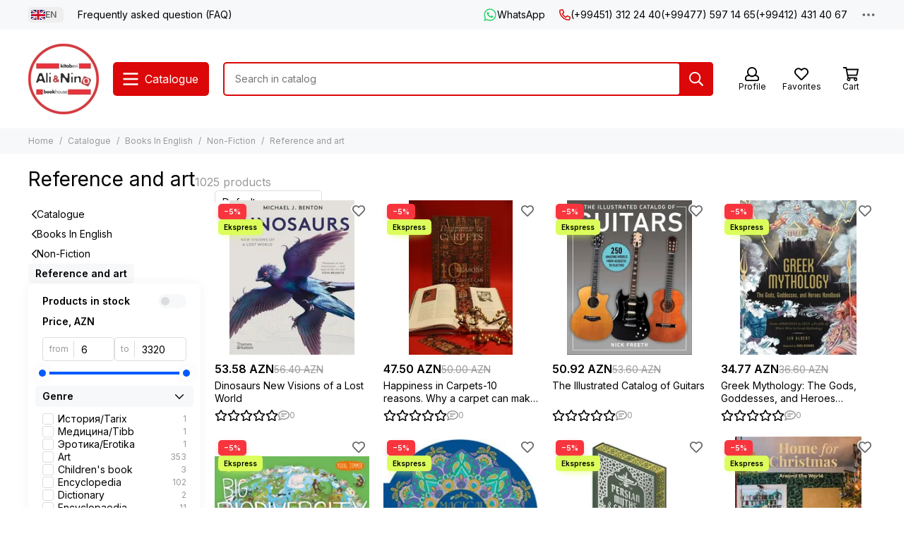

--- FILE ---
content_type: text/html; charset=utf-8
request_url: https://alinino.az/collection/encyclopedia?lang=en
body_size: 72976
content:
<!doctype html>
<html lang="en"><head><meta data-config="{&quot;collection_products_count&quot;:1025}" name="page-config" content="" /><meta data-config="{&quot;money_with_currency_format&quot;:{&quot;delimiter&quot;:&quot;&quot;,&quot;separator&quot;:&quot;.&quot;,&quot;format&quot;:&quot;%n %u&quot;,&quot;unit&quot;:&quot;AZN&quot;,&quot;show_price_without_cents&quot;:0},&quot;currency_code&quot;:&quot;AZN&quot;,&quot;currency_iso_code&quot;:&quot;AZN&quot;,&quot;default_currency&quot;:{&quot;title&quot;:&quot;Азербайджанский манат&quot;,&quot;code&quot;:&quot;AZN&quot;,&quot;rate&quot;:&quot;44.7284&quot;,&quot;format_string&quot;:&quot;%n %u&quot;,&quot;unit&quot;:&quot;AZN&quot;,&quot;price_separator&quot;:&quot;&quot;,&quot;is_default&quot;:true,&quot;price_delimiter&quot;:&quot;&quot;,&quot;show_price_with_delimiter&quot;:false,&quot;show_price_without_cents&quot;:false},&quot;facebook&quot;:{&quot;pixelActive&quot;:false,&quot;currency_code&quot;:&quot;AZN&quot;,&quot;use_variants&quot;:false},&quot;vk&quot;:{&quot;pixel_active&quot;:null,&quot;price_list_id&quot;:null},&quot;new_ya_metrika&quot;:true,&quot;ecommerce_data_container&quot;:&quot;dataLayer&quot;,&quot;common_js_version&quot;:null,&quot;vue_ui_version&quot;:null,&quot;feedback_captcha_enabled&quot;:null,&quot;account_id&quot;:490615,&quot;hide_items_out_of_stock&quot;:false,&quot;forbid_order_over_existing&quot;:true,&quot;minimum_items_price&quot;:null,&quot;enable_comparison&quot;:true,&quot;locale&quot;:&quot;en&quot;,&quot;client_group&quot;:null,&quot;consent_to_personal_data&quot;:{&quot;active&quot;:false,&quot;obligatory&quot;:true,&quot;description&quot;:&quot;Настоящим подтверждаю, что я ознакомлен и согласен с условиями \u003ca href=&#39;/page/oferta&#39; target=&#39;blank&#39;\u003eоферты и политики конфиденциальности\u003c/a\u003e.&quot;},&quot;recaptcha_key&quot;:&quot;6LfXhUEmAAAAAOGNQm5_a2Ach-HWlFKD3Sq7vfFj&quot;,&quot;recaptcha_key_v3&quot;:&quot;6LcZi0EmAAAAAPNov8uGBKSHCvBArp9oO15qAhXa&quot;,&quot;yandex_captcha_key&quot;:&quot;ysc1_ec1ApqrRlTZTXotpTnO8PmXe2ISPHxsd9MO3y0rye822b9d2&quot;,&quot;checkout_float_order_content_block&quot;:true,&quot;available_products_characteristics_ids&quot;:null,&quot;sber_id_app_id&quot;:&quot;5b5a3c11-72e5-4871-8649-4cdbab3ba9a4&quot;,&quot;theme_generation&quot;:2,&quot;quick_checkout_captcha_enabled&quot;:false,&quot;max_order_lines_count&quot;:500,&quot;sber_bnpl_min_amount&quot;:1000,&quot;sber_bnpl_max_amount&quot;:150000,&quot;counter_settings&quot;:{&quot;data_layer_name&quot;:&quot;dataLayer&quot;,&quot;new_counters_setup&quot;:false,&quot;add_to_cart_event&quot;:true,&quot;remove_from_cart_event&quot;:true,&quot;add_to_wishlist_event&quot;:true},&quot;site_setting&quot;:{&quot;show_cart_button&quot;:true,&quot;show_service_button&quot;:false,&quot;show_marketplace_button&quot;:false,&quot;show_quick_checkout_button&quot;:false},&quot;warehouses&quot;:[],&quot;captcha_type&quot;:&quot;google&quot;,&quot;human_readable_urls&quot;:false}" name="shop-config" content="" /><meta name='js-evnvironment' content='production' /><meta name='default-locale' content='en' /><meta name='insales-redefined-api-methods' content="[]" /><script type="text/javascript" src="https://static.insales-cdn.com/assets/static-versioned/v3.72/static/libs/lodash/4.17.21/lodash.min.js"></script>
<!--InsalesCounter -->
<script type="text/javascript">
(function() {
  if (typeof window.__insalesCounterId !== 'undefined') {
    return;
  }

  try {
    Object.defineProperty(window, '__insalesCounterId', {
      value: 490615,
      writable: true,
      configurable: true
    });
  } catch (e) {
    console.error('InsalesCounter: Failed to define property, using fallback:', e);
    window.__insalesCounterId = 490615;
  }

  if (typeof window.__insalesCounterId === 'undefined') {
    console.error('InsalesCounter: Failed to set counter ID');
    return;
  }

  let script = document.createElement('script');
  script.async = true;
  script.src = '/javascripts/insales_counter.js?7';
  let firstScript = document.getElementsByTagName('script')[0];
  firstScript.parentNode.insertBefore(script, firstScript);
})();
</script>
<!-- /InsalesCounter -->
      <script>gtmDataLayer = []; </script>
      <!-- Google Tag Manager -->
      <script>(function(w,d,s,l,i){w[l]=w[l]||[];w[l].push({'gtm.start':
      new Date().getTime(),event:'gtm.js'});var f=d.getElementsByTagName(s)[0],
      j=d.createElement(s),dl=l!='dataLayer'?'&l='+l:'';j.async=true;j.src=
      'https://www.googletagmanager.com/gtm.js?id='+i+dl;f.parentNode.insertBefore(j,f);
      })(window,document,'script','gtmDataLayer','GTM-WSB6C9N');
      </script>
      <!-- End Google Tag Manager -->

	<meta charset="utf-8">
	<meta http-equiv="X-UA-Compatible" content="IE=edge,chrome=1">
	<meta name="viewport" content="width=device-width, initial-scale=1, maximum-scale=5, user-scalable=no">
	<meta name="theme-color" content="#ffffff">
	<meta name="format-detection" content="telephone=no">
	<meta name="p:domain_verify" content="7bfc3ad94f3434e1f6513e52f17004e6"/><meta name="robots" content="index, follow">
		<title>Bakıda ingilis dilində  İncəsənət, Memarlıqa aid kitabları çatdırılma ilə alın!  - Alinino.az</title><meta name="description" content="Bakıda İngilis dilində incəsənət ,memarlıq sahəsinə aid müxtəlif kitab və ensiklopediyaları  Alinino.az-dan çatdırılma ilə əldə edin."><link rel="canonical" href="https://alinino.az/collection/encyclopedia?lang=en"><link rel="next" href="https://alinino.az/collection/encyclopedia?lang=en&page=2"><link rel="preconnect" href="https://static.insales-cdn.com" crossorigin>
	<link rel="preconnect" href="https://fonts.googleapis.com">
	<link rel="preconnect" href="https://fonts.gstatic.com" crossorigin>
	<link rel="preload" href="https://static.insales-cdn.com/assets/1/2209/6523041/1768201135/theme.css" as="style">
	<link href="https://static.insales-cdn.com/assets/1/2209/6523041/1768201135/theme.css" rel="stylesheet"><link rel="preload" href="https://static.insales-cdn.com/assets/1/2209/6523041/1768201135/theme.collection.css" as="style">
			<link href="https://static.insales-cdn.com/assets/1/2209/6523041/1768201135/theme.collection.css" rel="stylesheet"><link rel="preload" href="https://fonts.googleapis.com/css2?family=Inter:wght@400;600&display=swap" as="style">
	<link rel="stylesheet" href="https://fonts.googleapis.com/css2?family=Inter:wght@400;600&display=swap" media="print" onload="this.media='all'">
	<noscript>
		<link rel="stylesheet" href="https://fonts.googleapis.com/css2?family=Inter:wght@400;600&display=swap">
	</noscript><link rel="preload" as="script" href="https://static.insales-cdn.com/assets/common-js/common.v2.25.28.js">
	<link rel="preload" as="script" href="https://static.insales-cdn.com/assets/1/2209/6523041/1768201135/plugins.js">
	<link rel="preload" as="script" href="https://static.insales-cdn.com/assets/1/2209/6523041/1768201135/theme.js"><meta property="og:title" content="Reference and art">
		<meta property="og:type" content="website">
		<meta property="og:url" content="https://alinino.az/collection/encyclopedia?lang=en">
		<meta property="og:image" content="https://static.insales-cdn.com/images/collections/1/4292/88387780/10-107604_hands-drawing-peace-world-watercolor-vexx-art-collab.png">
		<meta property="og:description" content="İngilis dilində İnsanların m&amp;uuml;xtəlif sahələr &amp;uuml;zrə maraq dairəsinə aid ensiklopediyaların tək &amp;uuml;nvanı-Alinino.az!Ensiklopiyalar m&amp;uuml;xtəlif sahələr haqqında məlumat, anlayış və qiymətləndirmə verən kitablardır. Bu kitablar rəssamlıq, heykəltəraşlıq, memarlıq, mu&hellip;"><link href="Liquid argument error: Liquid error (_elements.favicon line 8): Object not supported" rel="icon" type="image/jpeg"></head><body class="">
<!-- Yandex.Metrika counter -->
<script type="text/javascript" >
   (function(m,e,t,r,i,k,a){m[i]=m[i]||function(){(m[i].a=m[i].a||[]).push(arguments)};
   m[i].l=1*new Date();k=e.createElement(t),a=e.getElementsByTagName(t)[0],k.async=1,k.src=r,a.parentNode.insertBefore(k,a)})
   (window, document, "script", "https://mc.yandex.ru/metrika/tag.js", "ym");

   ym(22208425, "init", {
        webvisor:true,
        ecommerce:dataLayer,
        clickmap:true,
        trackLinks:true,
        accurateTrackBounce:true
   });
</script>
<script type="text/javascript">
  window.dataLayer = window.dataLayer || [];
  window.dataLayer.push({});
</script>
<noscript><div><img src="https://mc.yandex.ru/watch/22208425" style="position:absolute; left:-9999px;" alt="" /></div></noscript>
<!-- /Yandex.Metrika counter -->
<div data-grid-layout="collection">
			<header data-grid="header"><div class="header"><div class="header-panel">
		<div class="container">
			<div class="row align-items-center"><div class="col-auto"><div class="dropdown dropdown_type_language">
	<span class="dropdown__bage"><img data-src="https://static.insales-cdn.com/images/flags/1/2912/535392/original/en.svg" alt="English" width="18" height="14" class="lazy">EN</span>
	<div class="dropdown__popup"><a href="/collection/encyclopedia" class="dropdown__item">
				<span class="dropdown__flag"><img data-src="https://static.insales-cdn.com/images/flags/1/2913/535393/original/az.svg" alt="Azərbaycan" width="24" height="18" class="lazy"></span>
				<span class="dropdown__title">Azərbaycan</span>
			</a><a href="/collection/encyclopedia?lang=en" class="dropdown__item is-active">
				<span class="dropdown__flag"><img data-src="https://static.insales-cdn.com/images/flags/1/2912/535392/original/en.svg" alt="English" width="24" height="18" class="lazy"></span>
				<span class="dropdown__title">English</span>
			</a><a href="/collection/encyclopedia?lang=ru" class="dropdown__item">
				<span class="dropdown__flag"><img data-src="https://static.insales-cdn.com/images/flags/1/80/532560/original/ru.svg" alt="Русский" width="24" height="18" class="lazy"></span>
				<span class="dropdown__title">Русский</span>
			</a></div>
</div></div><div class="col">
					<div class="header-panel__pages">
						<div class="cut-list js-cut-list"><div class="cut-list__elem"><a href="/page/faq-page?lang=en" class="header-panel__page">Frequently asked question (FAQ)</a></div></div>
					</div>
				</div><div class="col-auto">
							<div class="header-panel__messengers"><div class="social">
		<div class="social__items"><a href="https://api.whatsapp.com/send?phone=994513122440" class="social__item social__item_whatsapp" rel="noopener noreferrer nofollow" target="_blank" data-social-qr='{"title": "WhatsApp", "url": "https://api.whatsapp.com/send?phone=994513122440", "icon": "whatsapp"}' title="WhatsApp"><svg xmlns="http://www.w3.org/2000/svg" viewBox="0 0 448 512" class="svg-social" data-social="whatsapp"><use xlink:href="#svg-social-whatsapp"></use></svg><span class="social__title">WhatsApp</span></a></div>
	</div></div>
						</div><div class="col-auto">
						<div class="header-panel__phones"><a href="tel:+994513122440"><svg xmlns="http://www.w3.org/2000/svg" viewBox="0 0 512 512" class="svg-icon" data-icon="phone"><use xlink:href="#svg-icon-phone"></use></svg>(+99451) 312 24 40</a><a href="tel:+994775971465">(+99477) 597 14 65</a><a href="tel:+994124314067">(+99412) 431 40 67</a></div>
					</div><div class="col-auto">
					<div class="dropdown dropdown_type_contacts">
						<span class="dropdown__bage"><svg xmlns="http://www.w3.org/2000/svg" viewBox="0 0 512 512" class="svg-icon" data-icon="ellipsis"><use xlink:href="#svg-icon-ellipsis"></use></svg></span>
						<div class="dropdown__popup is-right"><div class="dropdown__callback">
									<button type="button" class="button button--block button--secondary js-msg-show" data-template="popup-callback">Request a call</button>
								</div><div class="dropdown__item"><div class="contacts"><div class="contacts__item">
      <div class="contacts__icon"><svg xmlns="http://www.w3.org/2000/svg" viewBox="0 0 512 512" class="svg-icon" data-icon="mail"><use xlink:href="#svg-icon-mail"></use></svg></div>
      <div class="contacts__title"><a href="mailto:info@alinino.az">info@alinino.az</a></div>
    </div><div class="contacts__item">
      <div class="contacts__icon"><svg xmlns="http://www.w3.org/2000/svg" viewBox="0 0 512 512" class="svg-icon" data-icon="clock"><use xlink:href="#svg-icon-clock"></use></svg></div>
      <div class="contacts__title"><pre id="tw-target-text" class="tw-data-text tw-text-large tw-ta" dir="ltr" data-placeholder="Tərc&uuml;mə" data-ved="2ahUKEwid87-KlZKJAxWBQPEDHaetC1gQ3ewLegQICxAU" aria-label="Tərc&uuml;mə edilmiş mətn: We deliver 7 days a week, from 9:00 AM to 8:00 PM."><span class="Y2IQFc" style="font-family: arial, helvetica, sans-serif; font-size: 10pt;">We deliver 7 days a week, from 9:00 AM to 8:00 PM.</span></pre></div>
    </div></div></div><div class="social social_type_grid">
		<div class="social__items"><a href="https://www.facebook.com/aliandnino.azerbaijan" class="social__item social__item_facebook" rel="noopener noreferrer nofollow" target="_blank" data-social-qr='{"title": "Facebook", "url": "https://www.facebook.com/aliandnino.azerbaijan", "icon": "facebook"}' title="Facebook"><svg xmlns="http://www.w3.org/2000/svg" viewBox="0 0 264 512" class="svg-social" data-social="facebook"><use xlink:href="#svg-social-facebook"></use></svg></a><a href="https://www.instagram.com/ali_and_nino/" class="social__item social__item_instagram" rel="noopener noreferrer nofollow" target="_blank" data-social-qr='{"title": "Instagram", "url": "https://www.instagram.com/ali_and_nino/", "icon": "instagram"}' title="Instagram"><svg xmlns="http://www.w3.org/2000/svg" viewBox="0 0 100 100" class="svg-social" data-social="instagram"><use xlink:href="#svg-social-instagram"></use></svg></a><a href="https://www.youtube.com/channel/UCDFEScj7flj0VXff8s_TB0g" class="social__item social__item_youtube" rel="noopener noreferrer nofollow" target="_blank" data-social-qr='{"title": "YouTube", "url": "https://www.youtube.com/channel/UCDFEScj7flj0VXff8s_TB0g", "icon": "youtube"}' title="YouTube"><svg xmlns="http://www.w3.org/2000/svg" viewBox="0 0 576 512" class="svg-social" data-social="youtube"><use xlink:href="#svg-social-youtube"></use></svg></a><a href="https://twitter.com/Ali_and_Nino" class="social__item social__item_x" rel="noopener noreferrer nofollow" target="_blank" data-social-qr='{"title": "X", "url": "https://twitter.com/Ali_and_Nino", "icon": "x"}' title="X"><svg xmlns="http://www.w3.org/2000/svg" viewBox="0 0 512 512" class="svg-social" data-social="x"><use xlink:href="#svg-social-x"></use></svg></a><a href="https://t.me/ali_nino" class="social__item social__item_telegram" rel="noopener noreferrer nofollow" target="_blank" data-social-qr='{"title": "Telegram", "url": "https://t.me/ali_nino", "icon": "telegram"}' title="Telegram"><svg xmlns="http://www.w3.org/2000/svg" viewBox="0 0 100 100" class="svg-social" data-social="telegram"><use xlink:href="#svg-social-telegram"></use></svg></a><a href="http://www.pinterest.com/ali_and_nino" class="social__item social__item_pinterest" rel="noopener noreferrer nofollow" target="_blank" data-social-qr='{"title": "Pinterest", "url": "http://www.pinterest.com/ali_and_nino", "icon": "pinterest"}' title="Pinterest"><svg xmlns="http://www.w3.org/2000/svg" viewBox="0 0 496 512" class="svg-social" data-social="pinterest"><use xlink:href="#svg-social-pinterest"></use></svg></a></div>
	</div></div>
					</div>
				</div>
			</div>
		</div>
	</div>
	<div class="header-main js-header-main-sticky">
		<div class="container header-main__container">
			<div class="row align-items-center header-main__row">
				<div class="col-auto header-main__col-menu"><div class="mobile-menu js-mobile-menu">
	<button class="mobile-menu__trigger js-mobile-menu-trigger" data-toolbar-item="mobile-menu"><svg xmlns="http://www.w3.org/2000/svg" viewBox="0 0 448 512" class="svg-icon" data-icon="bars"><use xlink:href="#svg-icon-bars"></use></svg></button>
	<div class="mobile-menu__dropdown">
		<span class="mobile-menu__header">
<div class="dropdown dropdown_type_language">
	<span class="dropdown__bage"><img data-src="https://static.insales-cdn.com/images/flags/1/2912/535392/original/en.svg" alt="English" width="18" height="14" class="lazy">EN</span>
	<div class="dropdown__popup"><a href="/collection/encyclopedia" class="dropdown__item">
				<span class="dropdown__flag"><img data-src="https://static.insales-cdn.com/images/flags/1/2913/535393/original/az.svg" alt="Azərbaycan" width="24" height="18" class="lazy"></span>
				<span class="dropdown__title">Azərbaycan</span>
			</a><a href="/collection/encyclopedia?lang=en" class="dropdown__item is-active">
				<span class="dropdown__flag"><img data-src="https://static.insales-cdn.com/images/flags/1/2912/535392/original/en.svg" alt="English" width="24" height="18" class="lazy"></span>
				<span class="dropdown__title">English</span>
			</a><a href="/collection/encyclopedia?lang=ru" class="dropdown__item">
				<span class="dropdown__flag"><img data-src="https://static.insales-cdn.com/images/flags/1/80/532560/original/ru.svg" alt="Русский" width="24" height="18" class="lazy"></span>
				<span class="dropdown__title">Русский</span>
			</a></div>
</div><button class="mobile-menu__close js-mobile-menu-close" aria-label="close"><svg viewBox="0 0 32 32"><path d="M10,10 L22,22 M22,10 L10,22"></path></svg></button></span>
		<div class="mobile-menu__content"><div class="mobile-collections"><div class="mobile-collections__item" data-nav-item="9303868"><a href="/collection/bestsellery?lang=en">BestSellers</a></div><div class="mobile-collections__item" data-nav-item="8596871"><a href="/collection/knigi-na-azerbaydzhanskom-yazyke?lang=en" class="js-mobile-collections-toggle">Books In The Azerbaijani Language<span><svg xmlns="http://www.w3.org/2000/svg" viewBox="0 0 256 512" class="svg-icon" data-icon="chevron-right"><use xlink:href="#svg-icon-chevron-right"></use></svg></span></a>
								<div class="mobile-collections__submenu">
									<div class="mobile-menu__header"><button class="mobile-collections__back js-mobile-collections-toggle" aria-label="back"><svg xmlns="http://www.w3.org/2000/svg" viewBox="0 0 256 512" class="svg-icon" data-icon="chevron-left"><use xlink:href="#svg-icon-chevron-left"></use></svg></button><div class="mobile-menu__header-title">Books In The Azerbaijani Language</div><button class="mobile-menu__close js-mobile-menu-close" aria-label="close"><svg viewBox="0 0 32 32"><path d="M10,10 L22,22 M22,10 L10,22"></path></svg></button></div>
									<div class="mobile-menu__content">
										<div class="mobile-collections__item" data-nav-item="8596871-all"><a href="/collection/knigi-na-azerbaydzhanskom-yazyke?lang=en">All products</a></div><div class="mobile-collections__item" data-nav-item="8596872"><a href="/collection/detskaya-literatura-az?lang=en" class="js-mobile-collections-toggle">Children's Literature<span><svg xmlns="http://www.w3.org/2000/svg" viewBox="0 0 256 512" class="svg-icon" data-icon="chevron-right"><use xlink:href="#svg-icon-chevron-right"></use></svg></span></a>
													<div class="mobile-collections__submenu">
														<div class="mobile-menu__header"><button class="mobile-collections__back js-mobile-collections-toggle" aria-label="back"><svg xmlns="http://www.w3.org/2000/svg" viewBox="0 0 256 512" class="svg-icon" data-icon="chevron-left"><use xlink:href="#svg-icon-chevron-left"></use></svg></button><div class="mobile-menu__header-title">Children's Literature</div><button class="mobile-menu__close js-mobile-menu-close" aria-label="close"><svg viewBox="0 0 32 32"><path d="M10,10 L22,22 M22,10 L10,22"></path></svg></button></div>
														<div class="mobile-menu__content">
															<div class="mobile-collections__item" data-nav-item="8596872-all"><a href="/collection/detskaya-literatura-az?lang=en">All products</a></div><div class="mobile-collections__item" data-nav-item="8596873"><a href="/collection/raskraski-dlya-malyshey?lang=en">Coloring For Kids</a></div><div class="mobile-collections__item" data-nav-item="8596874"><a href="/collection/skazki?lang=en">Fairy Tales</a></div><div class="mobile-collections__item" data-nav-item="8596875"><a href="/collection/hudozhestvennaya-literatura-dlya-detey?lang=en" class="js-mobile-collections-toggle">Juvenile Fiction<span><svg xmlns="http://www.w3.org/2000/svg" viewBox="0 0 256 512" class="svg-icon" data-icon="chevron-right"><use xlink:href="#svg-icon-chevron-right"></use></svg></span></a>
																		<div class="mobile-collections__submenu">
																			<div class="mobile-menu__header"><button class="mobile-collections__back js-mobile-collections-toggle" aria-label="back"><svg xmlns="http://www.w3.org/2000/svg" viewBox="0 0 256 512" class="svg-icon" data-icon="chevron-left"><use xlink:href="#svg-icon-chevron-left"></use></svg></button><div class="mobile-menu__header-title">Juvenile Fiction</div><button class="mobile-menu__close js-mobile-menu-close" aria-label="close"><svg viewBox="0 0 32 32"><path d="M10,10 L22,22 M22,10 L10,22"></path></svg></button></div>
																			<div class="mobile-menu__content">
																				<div class="mobile-collections__item" data-nav-item="8596875-all"><a href="/collection/hudozhestvennaya-literatura-dlya-detey?lang=en">All products</a></div><div class="mobile-collections__item" data-nav-item="18431050">
																						<a href="/collection/0-6-year-2?lang=en">0-6 year</a>
																					</div><div class="mobile-collections__item" data-nav-item="18431057">
																						<a href="/collection/6-12-year-2?lang=en">6-12 year</a>
																					</div></div>
																		</div></div><div class="mobile-collections__item" data-nav-item="8596876"><a href="/collection/entsiklopedii-obuchenie?lang=en" class="js-mobile-collections-toggle">Encyclopedia. Training<span><svg xmlns="http://www.w3.org/2000/svg" viewBox="0 0 256 512" class="svg-icon" data-icon="chevron-right"><use xlink:href="#svg-icon-chevron-right"></use></svg></span></a>
																		<div class="mobile-collections__submenu">
																			<div class="mobile-menu__header"><button class="mobile-collections__back js-mobile-collections-toggle" aria-label="back"><svg xmlns="http://www.w3.org/2000/svg" viewBox="0 0 256 512" class="svg-icon" data-icon="chevron-left"><use xlink:href="#svg-icon-chevron-left"></use></svg></button><div class="mobile-menu__header-title">Encyclopedia. Training</div><button class="mobile-menu__close js-mobile-menu-close" aria-label="close"><svg viewBox="0 0 32 32"><path d="M10,10 L22,22 M22,10 L10,22"></path></svg></button></div>
																			<div class="mobile-menu__content">
																				<div class="mobile-collections__item" data-nav-item="8596876-all"><a href="/collection/entsiklopedii-obuchenie?lang=en">All products</a></div><div class="mobile-collections__item" data-nav-item="17732741">
																						<a href="/collection/0-6-year?lang=en">0-6 year</a>
																					</div><div class="mobile-collections__item" data-nav-item="17732743">
																						<a href="/collection/6-12-year?lang=en">6-12 year</a>
																					</div></div>
																		</div></div><div class="mobile-collections__item" data-nav-item="10992227"><a href="/collection/bestseller?lang=en">Bestseller</a></div></div>
													</div></div><div class="mobile-collections__item" data-nav-item="8596877"><a href="/collection/nehudozhestvennaya-literatura-az?lang=en" class="js-mobile-collections-toggle">Non-Fiction<span><svg xmlns="http://www.w3.org/2000/svg" viewBox="0 0 256 512" class="svg-icon" data-icon="chevron-right"><use xlink:href="#svg-icon-chevron-right"></use></svg></span></a>
													<div class="mobile-collections__submenu">
														<div class="mobile-menu__header"><button class="mobile-collections__back js-mobile-collections-toggle" aria-label="back"><svg xmlns="http://www.w3.org/2000/svg" viewBox="0 0 256 512" class="svg-icon" data-icon="chevron-left"><use xlink:href="#svg-icon-chevron-left"></use></svg></button><div class="mobile-menu__header-title">Non-Fiction</div><button class="mobile-menu__close js-mobile-menu-close" aria-label="close"><svg viewBox="0 0 32 32"><path d="M10,10 L22,22 M22,10 L10,22"></path></svg></button></div>
														<div class="mobile-menu__content">
															<div class="mobile-collections__item" data-nav-item="8596877-all"><a href="/collection/nehudozhestvennaya-literatura-az?lang=en">All products</a></div><div class="mobile-collections__item" data-nav-item="19241510"><a href="/collection/psihologiya-i-biznes?lang=en" class="js-mobile-collections-toggle">Psychology and business<span><svg xmlns="http://www.w3.org/2000/svg" viewBox="0 0 256 512" class="svg-icon" data-icon="chevron-right"><use xlink:href="#svg-icon-chevron-right"></use></svg></span></a>
																		<div class="mobile-collections__submenu">
																			<div class="mobile-menu__header"><button class="mobile-collections__back js-mobile-collections-toggle" aria-label="back"><svg xmlns="http://www.w3.org/2000/svg" viewBox="0 0 256 512" class="svg-icon" data-icon="chevron-left"><use xlink:href="#svg-icon-chevron-left"></use></svg></button><div class="mobile-menu__header-title">Psychology and business</div><button class="mobile-menu__close js-mobile-menu-close" aria-label="close"><svg viewBox="0 0 32 32"><path d="M10,10 L22,22 M22,10 L10,22"></path></svg></button></div>
																			<div class="mobile-menu__content">
																				<div class="mobile-collections__item" data-nav-item="19241510-all"><a href="/collection/psihologiya-i-biznes?lang=en">All products</a></div><div class="mobile-collections__item" data-nav-item="24157154">
																						<a href="/collection/biznes?lang=en">Biznes</a>
																					</div><div class="mobile-collections__item" data-nav-item="24157156">
																						<a href="/collection/psixologiya-ve-ferdi-inkisaf?lang=en">Psixologiya və fərdi inkişaf</a>
																					</div></div>
																		</div></div><div class="mobile-collections__item" data-nav-item="8596879"><a href="/collection/istoriya?lang=en">History. Law</a></div><div class="mobile-collections__item" data-nav-item="8596880"><a href="/collection/kulinariya-zdorovie-dosug?lang=en">Cooking. Leisure</a></div><div class="mobile-collections__item" data-nav-item="8596881"><a href="/collection/meditsina?lang=en">Medicine. Health</a></div><div class="mobile-collections__item" data-nav-item="8596882"><a href="/collection/memuary-biografii?lang=en">Memoirs. Biographies</a></div><div class="mobile-collections__item" data-nav-item="8596884"><a href="/collection/religiya-ezoterika?lang=en">Religion. Esoterics</a></div><div class="mobile-collections__item" data-nav-item="8596885"><a href="/collection/filosofiya?lang=en">Philosophy and Science</a></div><div class="mobile-collections__item" data-nav-item="11144226"><a href="/collection/foreign-languages-dictionaries?lang=en">Foreign Languages. Dictionaries</a></div><div class="mobile-collections__item" data-nav-item="10992228"><a href="/collection/bestseller-2?lang=en">Bestseller</a></div></div>
													</div></div><div class="mobile-collections__item" data-nav-item="8596888"><a href="/collection/hudozhestvennaya-literatura-az?lang=en" class="js-mobile-collections-toggle">Fiction<span><svg xmlns="http://www.w3.org/2000/svg" viewBox="0 0 256 512" class="svg-icon" data-icon="chevron-right"><use xlink:href="#svg-icon-chevron-right"></use></svg></span></a>
													<div class="mobile-collections__submenu">
														<div class="mobile-menu__header"><button class="mobile-collections__back js-mobile-collections-toggle" aria-label="back"><svg xmlns="http://www.w3.org/2000/svg" viewBox="0 0 256 512" class="svg-icon" data-icon="chevron-left"><use xlink:href="#svg-icon-chevron-left"></use></svg></button><div class="mobile-menu__header-title">Fiction</div><button class="mobile-menu__close js-mobile-menu-close" aria-label="close"><svg viewBox="0 0 32 32"><path d="M10,10 L22,22 M22,10 L10,22"></path></svg></button></div>
														<div class="mobile-menu__content">
															<div class="mobile-collections__item" data-nav-item="8596888-all"><a href="/collection/hudozhestvennaya-literatura-az?lang=en">All products</a></div><div class="mobile-collections__item" data-nav-item="8596889"><a href="/collection/detektivy-trillery?lang=en" class="js-mobile-collections-toggle">Detectives. Thriller<span><svg xmlns="http://www.w3.org/2000/svg" viewBox="0 0 256 512" class="svg-icon" data-icon="chevron-right"><use xlink:href="#svg-icon-chevron-right"></use></svg></span></a>
																		<div class="mobile-collections__submenu">
																			<div class="mobile-menu__header"><button class="mobile-collections__back js-mobile-collections-toggle" aria-label="back"><svg xmlns="http://www.w3.org/2000/svg" viewBox="0 0 256 512" class="svg-icon" data-icon="chevron-left"><use xlink:href="#svg-icon-chevron-left"></use></svg></button><div class="mobile-menu__header-title">Detectives. Thriller</div><button class="mobile-menu__close js-mobile-menu-close" aria-label="close"><svg viewBox="0 0 32 32"><path d="M10,10 L22,22 M22,10 L10,22"></path></svg></button></div>
																			<div class="mobile-menu__content">
																				<div class="mobile-collections__item" data-nav-item="8596889-all"><a href="/collection/detektivy-trillery?lang=en">All products</a></div><div class="mobile-collections__item" data-nav-item="9308619">
																						<a href="/collection/cingiz-abdullayev?lang=en">Chingiz Abdullayev</a>
																					</div></div>
																		</div></div><div class="mobile-collections__item" data-nav-item="8596890"><a href="/collection/istoricheskie-romany?lang=en">Historical Novels</a></div><div class="mobile-collections__item" data-nav-item="8596892"><a href="/collection/lyubovnye-romany?lang=en">Romance</a></div><div class="mobile-collections__item" data-nav-item="8596893"><a href="/collection/mirovaya-i-azerbaydzhanskaya-klassika?lang=en">The World And The Azerbaijani Classics</a></div><div class="mobile-collections__item" data-nav-item="8596894"><a href="/collection/poeziya?lang=en">Poetry</a></div><div class="mobile-collections__item" data-nav-item="8596895"><a href="/collection/sovremennaya-azerbaydzhanskaya-literatura?lang=en">Modern Azerbaijani Literature</a></div><div class="mobile-collections__item" data-nav-item="8596896"><a href="/collection/sovremennaya-zarubezhnaya-proza?lang=en">Modern Foreign Prose</a></div><div class="mobile-collections__item" data-nav-item="8596897"><a href="/collection/fantastika-mistika?lang=en">Fantastic. Mystic</a></div><div class="mobile-collections__item" data-nav-item="10992237"><a href="/collection/bestseller-3?lang=en">Bestseller</a></div></div>
													</div></div><div class="mobile-collections__item" data-nav-item="9465387"><a href="/collection/business-books?lang=en" class="js-mobile-collections-toggle">Business,  psychology, motivation<span><svg xmlns="http://www.w3.org/2000/svg" viewBox="0 0 256 512" class="svg-icon" data-icon="chevron-right"><use xlink:href="#svg-icon-chevron-right"></use></svg></span></a>
													<div class="mobile-collections__submenu">
														<div class="mobile-menu__header"><button class="mobile-collections__back js-mobile-collections-toggle" aria-label="back"><svg xmlns="http://www.w3.org/2000/svg" viewBox="0 0 256 512" class="svg-icon" data-icon="chevron-left"><use xlink:href="#svg-icon-chevron-left"></use></svg></button><div class="mobile-menu__header-title">Business,  psychology, motivation</div><button class="mobile-menu__close js-mobile-menu-close" aria-label="close"><svg viewBox="0 0 32 32"><path d="M10,10 L22,22 M22,10 L10,22"></path></svg></button></div>
														<div class="mobile-menu__content">
															<div class="mobile-collections__item" data-nav-item="9465387-all"><a href="/collection/business-books?lang=en">All products</a></div><div class="mobile-collections__item" data-nav-item="8596878"><a href="/collection/biznes-literatura?lang=en">Business Books</a></div><div class="mobile-collections__item" data-nav-item="8596883"><a href="/collection/psihologiya?lang=en">Psychology and self-development</a></div><div class="mobile-collections__item" data-nav-item="10992297"><a href="/collection/bestseller-25dcef?lang=en">Bestseller</a></div></div>
													</div></div><div class="mobile-collections__item" data-nav-item="30861576"><a href="/collection/bestseller-cd3e00?lang=en">Bestseller</a></div></div>
								</div></div><div class="mobile-collections__item" data-nav-item="8596898"><a href="/collection/knigi-na-russkom-yazyke?lang=en" class="js-mobile-collections-toggle">Russian Language Books<span><svg xmlns="http://www.w3.org/2000/svg" viewBox="0 0 256 512" class="svg-icon" data-icon="chevron-right"><use xlink:href="#svg-icon-chevron-right"></use></svg></span></a>
								<div class="mobile-collections__submenu">
									<div class="mobile-menu__header"><button class="mobile-collections__back js-mobile-collections-toggle" aria-label="back"><svg xmlns="http://www.w3.org/2000/svg" viewBox="0 0 256 512" class="svg-icon" data-icon="chevron-left"><use xlink:href="#svg-icon-chevron-left"></use></svg></button><div class="mobile-menu__header-title">Russian Language Books</div><button class="mobile-menu__close js-mobile-menu-close" aria-label="close"><svg viewBox="0 0 32 32"><path d="M10,10 L22,22 M22,10 L10,22"></path></svg></button></div>
									<div class="mobile-menu__content">
										<div class="mobile-collections__item" data-nav-item="8596898-all"><a href="/collection/knigi-na-russkom-yazyke?lang=en">All products</a></div><div class="mobile-collections__item" data-nav-item="8596899"><a href="/collection/detskaya-literatura?lang=en" class="js-mobile-collections-toggle">Children's Literature<span><svg xmlns="http://www.w3.org/2000/svg" viewBox="0 0 256 512" class="svg-icon" data-icon="chevron-right"><use xlink:href="#svg-icon-chevron-right"></use></svg></span></a>
													<div class="mobile-collections__submenu">
														<div class="mobile-menu__header"><button class="mobile-collections__back js-mobile-collections-toggle" aria-label="back"><svg xmlns="http://www.w3.org/2000/svg" viewBox="0 0 256 512" class="svg-icon" data-icon="chevron-left"><use xlink:href="#svg-icon-chevron-left"></use></svg></button><div class="mobile-menu__header-title">Children's Literature</div><button class="mobile-menu__close js-mobile-menu-close" aria-label="close"><svg viewBox="0 0 32 32"><path d="M10,10 L22,22 M22,10 L10,22"></path></svg></button></div>
														<div class="mobile-menu__content">
															<div class="mobile-collections__item" data-nav-item="8596899-all"><a href="/collection/detskaya-literatura?lang=en">All products</a></div><div class="mobile-collections__item" data-nav-item="8596902"><a href="/collection/skazki-2?lang=en">Fairy Tales</a></div><div class="mobile-collections__item" data-nav-item="9284605"><a href="/collection/hudozhestvennaya-literatura-dlya-detey-e997e3?lang=en">Juvenile Fiction</a></div><div class="mobile-collections__item" data-nav-item="8596903"><a href="/collection/entsiklopedii-obuchenie-2?lang=en" class="js-mobile-collections-toggle">Training<span><svg xmlns="http://www.w3.org/2000/svg" viewBox="0 0 256 512" class="svg-icon" data-icon="chevron-right"><use xlink:href="#svg-icon-chevron-right"></use></svg></span></a>
																		<div class="mobile-collections__submenu">
																			<div class="mobile-menu__header"><button class="mobile-collections__back js-mobile-collections-toggle" aria-label="back"><svg xmlns="http://www.w3.org/2000/svg" viewBox="0 0 256 512" class="svg-icon" data-icon="chevron-left"><use xlink:href="#svg-icon-chevron-left"></use></svg></button><div class="mobile-menu__header-title">Training</div><button class="mobile-menu__close js-mobile-menu-close" aria-label="close"><svg viewBox="0 0 32 32"><path d="M10,10 L22,22 M22,10 L10,22"></path></svg></button></div>
																			<div class="mobile-menu__content">
																				<div class="mobile-collections__item" data-nav-item="8596903-all"><a href="/collection/entsiklopedii-obuchenie-2?lang=en">All products</a></div><div class="mobile-collections__item" data-nav-item="17560765">
																						<a href="/collection/0-2-year?lang=en">0-2 year</a>
																					</div><div class="mobile-collections__item" data-nav-item="17560766">
																						<a href="/collection/2-3-year?lang=en">2-3 year</a>
																					</div><div class="mobile-collections__item" data-nav-item="17560776">
																						<a href="/collection/3-4-year?lang=en">3-4 year</a>
																					</div><div class="mobile-collections__item" data-nav-item="17560861">
																						<a href="/collection/4-5-year?lang=en">4-5 year</a>
																					</div><div class="mobile-collections__item" data-nav-item="17560877">
																						<a href="/collection/5-6-year?lang=en">5-6 year</a>
																					</div><div class="mobile-collections__item" data-nav-item="17560909">
																						<a href="/collection/6-7-year?lang=en">6-7 year</a>
																					</div></div>
																		</div></div><div class="mobile-collections__item" data-nav-item="14418054"><a href="/collection/encyclopedia-2?lang=en">Encyclopedia</a></div><div class="mobile-collections__item" data-nav-item="18202075"><a href="/collection/music-books?lang=en">Music books</a></div><div class="mobile-collections__item" data-nav-item="10992311"><a href="/collection/bestseller-b11265?lang=en">Bestseller</a></div></div>
													</div></div><div class="mobile-collections__item" data-nav-item="8596905"><a href="/collection/nehudozhestvennaya-literatura?lang=en" class="js-mobile-collections-toggle">Non-Fiction<span><svg xmlns="http://www.w3.org/2000/svg" viewBox="0 0 256 512" class="svg-icon" data-icon="chevron-right"><use xlink:href="#svg-icon-chevron-right"></use></svg></span></a>
													<div class="mobile-collections__submenu">
														<div class="mobile-menu__header"><button class="mobile-collections__back js-mobile-collections-toggle" aria-label="back"><svg xmlns="http://www.w3.org/2000/svg" viewBox="0 0 256 512" class="svg-icon" data-icon="chevron-left"><use xlink:href="#svg-icon-chevron-left"></use></svg></button><div class="mobile-menu__header-title">Non-Fiction</div><button class="mobile-menu__close js-mobile-menu-close" aria-label="close"><svg viewBox="0 0 32 32"><path d="M10,10 L22,22 M22,10 L10,22"></path></svg></button></div>
														<div class="mobile-menu__content">
															<div class="mobile-collections__item" data-nav-item="8596905-all"><a href="/collection/nehudozhestvennaya-literatura?lang=en">All products</a></div><div class="mobile-collections__item" data-nav-item="8596906"><a href="/collection/biznes-literatura-2?lang=en">Business Books</a></div><div class="mobile-collections__item" data-nav-item="8596907"><a href="/collection/biografii-memuary-aforizmy?lang=en">Biographies. Memoirs. Aphorisms</a></div><div class="mobile-collections__item" data-nav-item="8596908"><a href="/collection/inostrannye-yazyki-slovari?lang=en">Foreign Languages. Dictionaries</a></div><div class="mobile-collections__item" data-nav-item="8596909"><a href="/collection/iskusstvo-kultura-arhitektura?lang=en">Art. Culture. Architecture</a></div><div class="mobile-collections__item" data-nav-item="8596910"><a href="/collection/istoriyapravo?lang=en">History. Right</a></div><div class="mobile-collections__item" data-nav-item="8596911"><a href="/collection/krasota-moda?lang=en">Beauty. Fashion</a></div><div class="mobile-collections__item" data-nav-item="8596912"><a href="/collection/kulinariya-napitki?lang=en">Cooking. Beverages</a></div><div class="mobile-collections__item" data-nav-item="8596913"><a href="/collection/mat-i-ditya-vospitanie?lang=en">Mother And Child. Nurture</a></div><div class="mobile-collections__item" data-nav-item="8596914"><a href="/collection/meditsina-2?lang=en">Medicine</a></div><div class="mobile-collections__item" data-nav-item="8596915"><a href="/collection/nauchno-populyarnaya-literatura?lang=en">Scientific literature</a></div><div class="mobile-collections__item" data-nav-item="8596917"><a href="/collection/psihologiya-ezoterika?lang=en">Psychology. Esoterics</a></div><div class="mobile-collections__item" data-nav-item="8596918"><a href="/collection/religiya-tayny?lang=en">Religion. Mysteries</a></div><div class="mobile-collections__item" data-nav-item="8596919"><a href="/collection/rukodelie-dosug?lang=en">Needlework. Leisure</a></div><div class="mobile-collections__item" data-nav-item="8596920"><a href="/collection/interier-dizayn?lang=en">Interior. Design</a></div><div class="mobile-collections__item" data-nav-item="8596921"><a href="/collection/turizm-karty-putevoditeli?lang=en">Tourism. Cards. Guides</a></div><div class="mobile-collections__item" data-nav-item="8596922"><a href="/collection/filosofiya-2?lang=en">Philosophy</a></div><div class="mobile-collections__item" data-nav-item="10992320"><a href="/collection/bestseller-5d73ff?lang=en">Bestseller</a></div></div>
													</div></div><div class="mobile-collections__item" data-nav-item="8596923"><a href="/collection/hudozhestvennaya-literatura?lang=en" class="js-mobile-collections-toggle">Fiction<span><svg xmlns="http://www.w3.org/2000/svg" viewBox="0 0 256 512" class="svg-icon" data-icon="chevron-right"><use xlink:href="#svg-icon-chevron-right"></use></svg></span></a>
													<div class="mobile-collections__submenu">
														<div class="mobile-menu__header"><button class="mobile-collections__back js-mobile-collections-toggle" aria-label="back"><svg xmlns="http://www.w3.org/2000/svg" viewBox="0 0 256 512" class="svg-icon" data-icon="chevron-left"><use xlink:href="#svg-icon-chevron-left"></use></svg></button><div class="mobile-menu__header-title">Fiction</div><button class="mobile-menu__close js-mobile-menu-close" aria-label="close"><svg viewBox="0 0 32 32"><path d="M10,10 L22,22 M22,10 L10,22"></path></svg></button></div>
														<div class="mobile-menu__content">
															<div class="mobile-collections__item" data-nav-item="8596923-all"><a href="/collection/hudozhestvennaya-literatura?lang=en">All products</a></div><div class="mobile-collections__item" data-nav-item="8596924"><a href="/collection/azerbaydzhanskaya-literatura-na-russkom-yazyke?lang=en">Azerbaijan Literature In Russian</a></div><div class="mobile-collections__item" data-nav-item="8596926"><a href="/collection/detektivy-trillery-2?lang=en">Detectives. Thriller</a></div><div class="mobile-collections__item" data-nav-item="8596927"><a href="/collection/istoricheskie-romany-2?lang=en">Historical Novels</a></div><div class="mobile-collections__item" data-nav-item="8596928"><a href="/collection/kinoromany?lang=en">Movie Novels</a></div><div class="mobile-collections__item" data-nav-item="8596929"><a href="/collection/klassika-zarubezhnoy-prozy-2?lang=en">Classic Foreign Prose</a></div><div class="mobile-collections__item" data-nav-item="8596930"><a href="/collection/romany-o-lyubvi?lang=en">Love Novels</a></div><div class="mobile-collections__item" data-nav-item="8596931"><a href="/collection/mirovaya-i-russkaya-klassika?lang=en">World And Russian Classics</a></div><div class="mobile-collections__item" data-nav-item="8596933"><a href="/collection/poeziya-2?lang=en">Poetry</a></div><div class="mobile-collections__item" data-nav-item="8596934"><a href="/collection/fantastika-uzhasy?lang=en">Fantastic. Horror</a></div><div class="mobile-collections__item" data-nav-item="20362615"><a href="/collection/erotica?lang=en">Erotica</a></div><div class="mobile-collections__item" data-nav-item="10992373"><a href="/collection/bestseller-3d9771?lang=en">Bestseller</a></div></div>
													</div></div><div class="mobile-collections__item" data-nav-item="20243495"><a href="/collection/manga-comics?lang=en">Manga, comics</a></div><div class="mobile-collections__item" data-nav-item="30861605"><a href="/collection/bestseller-051331?lang=en">Bestseller</a></div></div>
								</div></div><div class="mobile-collections__item" data-nav-item="8596954"><a href="/collection/knigi-na-turetskom-yazyke?lang=en" class="js-mobile-collections-toggle">Books In Turkish<span><svg xmlns="http://www.w3.org/2000/svg" viewBox="0 0 256 512" class="svg-icon" data-icon="chevron-right"><use xlink:href="#svg-icon-chevron-right"></use></svg></span></a>
								<div class="mobile-collections__submenu">
									<div class="mobile-menu__header"><button class="mobile-collections__back js-mobile-collections-toggle" aria-label="back"><svg xmlns="http://www.w3.org/2000/svg" viewBox="0 0 256 512" class="svg-icon" data-icon="chevron-left"><use xlink:href="#svg-icon-chevron-left"></use></svg></button><div class="mobile-menu__header-title">Books In Turkish</div><button class="mobile-menu__close js-mobile-menu-close" aria-label="close"><svg viewBox="0 0 32 32"><path d="M10,10 L22,22 M22,10 L10,22"></path></svg></button></div>
									<div class="mobile-menu__content">
										<div class="mobile-collections__item" data-nav-item="8596954-all"><a href="/collection/knigi-na-turetskom-yazyke?lang=en">All products</a></div><div class="mobile-collections__item" data-nav-item="8596955"><a href="/collection/detskaya-literatura-na-turetskom-yazyke?lang=en" class="js-mobile-collections-toggle">Children's literature in Turkish<span><svg xmlns="http://www.w3.org/2000/svg" viewBox="0 0 256 512" class="svg-icon" data-icon="chevron-right"><use xlink:href="#svg-icon-chevron-right"></use></svg></span></a>
													<div class="mobile-collections__submenu">
														<div class="mobile-menu__header"><button class="mobile-collections__back js-mobile-collections-toggle" aria-label="back"><svg xmlns="http://www.w3.org/2000/svg" viewBox="0 0 256 512" class="svg-icon" data-icon="chevron-left"><use xlink:href="#svg-icon-chevron-left"></use></svg></button><div class="mobile-menu__header-title">Children's literature in Turkish</div><button class="mobile-menu__close js-mobile-menu-close" aria-label="close"><svg viewBox="0 0 32 32"><path d="M10,10 L22,22 M22,10 L10,22"></path></svg></button></div>
														<div class="mobile-menu__content">
															<div class="mobile-collections__item" data-nav-item="8596955-all"><a href="/collection/detskaya-literatura-na-turetskom-yazyke?lang=en">All products</a></div><div class="mobile-collections__item" data-nav-item="18627675"><a href="/collection/fiction-books-for-children?lang=en">Fiction books for children</a></div><div class="mobile-collections__item" data-nav-item="18627679"><a href="/collection/encyclopedias-training?lang=en">Encyclopedias. Training</a></div><div class="mobile-collections__item" data-nav-item="11002832"><a href="/collection/bestseller-b39f97?lang=en">Bestseller</a></div></div>
													</div></div><div class="mobile-collections__item" data-nav-item="8596956"><a href="/collection/nehudozhestvennaya-literatura-tr?lang=en" class="js-mobile-collections-toggle">Non-fiction<span><svg xmlns="http://www.w3.org/2000/svg" viewBox="0 0 256 512" class="svg-icon" data-icon="chevron-right"><use xlink:href="#svg-icon-chevron-right"></use></svg></span></a>
													<div class="mobile-collections__submenu">
														<div class="mobile-menu__header"><button class="mobile-collections__back js-mobile-collections-toggle" aria-label="back"><svg xmlns="http://www.w3.org/2000/svg" viewBox="0 0 256 512" class="svg-icon" data-icon="chevron-left"><use xlink:href="#svg-icon-chevron-left"></use></svg></button><div class="mobile-menu__header-title">Non-fiction</div><button class="mobile-menu__close js-mobile-menu-close" aria-label="close"><svg viewBox="0 0 32 32"><path d="M10,10 L22,22 M22,10 L10,22"></path></svg></button></div>
														<div class="mobile-menu__content">
															<div class="mobile-collections__item" data-nav-item="8596956-all"><a href="/collection/nehudozhestvennaya-literatura-tr?lang=en">All products</a></div><div class="mobile-collections__item" data-nav-item="8596957"><a href="/collection/biznes-literatura-e17302?lang=en">Busines</a></div><div class="mobile-collections__item" data-nav-item="8596958"><a href="/collection/biografii?lang=en">Biographies</a></div><div class="mobile-collections__item" data-nav-item="8596959"><a href="/collection/istoriya-2?lang=en">History</a></div><div class="mobile-collections__item" data-nav-item="8596965"><a href="/collection/podarochnye-izdaniya?lang=en">Art</a></div><div class="mobile-collections__item" data-nav-item="8596960"><a href="/collection/kulinariya-napitki-2?lang=en">Cooking.The drinks</a></div><div class="mobile-collections__item" data-nav-item="8596961"><a href="/collection/meditsina-3?lang=en">The medicine</a></div><div class="mobile-collections__item" data-nav-item="8596962"><a href="/collection/psihologiya-3?lang=en">Psychology and Science</a></div><div class="mobile-collections__item" data-nav-item="8596963"><a href="/collection/religiya?lang=en">Religion</a></div><div class="mobile-collections__item" data-nav-item="10986069"><a href="/collection/philosophy?lang=en">Philosophy</a></div><div class="mobile-collections__item" data-nav-item="19573737"><a href="/collection/foreign-languages?lang=en">Foreign Languages</a></div><div class="mobile-collections__item" data-nav-item="11002844"><a href="/collection/bestseller-fb5bc7?lang=en">Bestseller</a></div></div>
													</div></div><div class="mobile-collections__item" data-nav-item="8596966"><a href="/collection/hudozhestvennaya-literatura-tr?lang=en" class="js-mobile-collections-toggle">Fiction<span><svg xmlns="http://www.w3.org/2000/svg" viewBox="0 0 256 512" class="svg-icon" data-icon="chevron-right"><use xlink:href="#svg-icon-chevron-right"></use></svg></span></a>
													<div class="mobile-collections__submenu">
														<div class="mobile-menu__header"><button class="mobile-collections__back js-mobile-collections-toggle" aria-label="back"><svg xmlns="http://www.w3.org/2000/svg" viewBox="0 0 256 512" class="svg-icon" data-icon="chevron-left"><use xlink:href="#svg-icon-chevron-left"></use></svg></button><div class="mobile-menu__header-title">Fiction</div><button class="mobile-menu__close js-mobile-menu-close" aria-label="close"><svg viewBox="0 0 32 32"><path d="M10,10 L22,22 M22,10 L10,22"></path></svg></button></div>
														<div class="mobile-menu__content">
															<div class="mobile-collections__item" data-nav-item="8596966-all"><a href="/collection/hudozhestvennaya-literatura-tr?lang=en">All products</a></div><div class="mobile-collections__item" data-nav-item="8596967"><a href="/collection/detektivy-2?lang=en">Detectives</a></div><div class="mobile-collections__item" data-nav-item="8596968"><a href="/collection/istoricheskie-romany-tur?lang=en">Historical novels</a></div><div class="mobile-collections__item" data-nav-item="8596969"><a href="/collection/lyubovnye-romany-tur?lang=en">Romance novels</a></div><div class="mobile-collections__item" data-nav-item="8596970"><a href="/collection/mirovaya-i-turetskaya-klassika?lang=en">World and Turkish classics</a></div><div class="mobile-collections__item" data-nav-item="8596971"><a href="/collection/poeziya-tur?lang=en">Poetry</a></div><div class="mobile-collections__item" data-nav-item="8596972"><a href="/collection/sovremennaya-zarubezhnaya-literatura?lang=en">Modern foreign literature</a></div><div class="mobile-collections__item" data-nav-item="8596973"><a href="/collection/sovremennaya-turetskaya-literatura?lang=en">Contemporary Turkish Literature</a></div><div class="mobile-collections__item" data-nav-item="8596974"><a href="/collection/fantastika-tur?lang=en">Fantasy</a></div><div class="mobile-collections__item" data-nav-item="11002887"><a href="/collection/bestseller-20c1b0?lang=en">Bestseller</a></div></div>
													</div></div><div class="mobile-collections__item" data-nav-item="20243503"><a href="/collection/manga-comics-3?lang=en">Manga, comics</a></div><div class="mobile-collections__item" data-nav-item="30861663"><a href="/collection/bestseller-69854d?lang=en">Bestseller</a></div></div>
								</div></div><div class="mobile-collections__item" data-nav-item="8596935"><a href="/collection/knigi-na-angliyskom-yazyke?lang=en" class="js-mobile-collections-toggle">Books In English<span><svg xmlns="http://www.w3.org/2000/svg" viewBox="0 0 256 512" class="svg-icon" data-icon="chevron-right"><use xlink:href="#svg-icon-chevron-right"></use></svg></span></a>
								<div class="mobile-collections__submenu">
									<div class="mobile-menu__header"><button class="mobile-collections__back js-mobile-collections-toggle" aria-label="back"><svg xmlns="http://www.w3.org/2000/svg" viewBox="0 0 256 512" class="svg-icon" data-icon="chevron-left"><use xlink:href="#svg-icon-chevron-left"></use></svg></button><div class="mobile-menu__header-title">Books In English</div><button class="mobile-menu__close js-mobile-menu-close" aria-label="close"><svg viewBox="0 0 32 32"><path d="M10,10 L22,22 M22,10 L10,22"></path></svg></button></div>
									<div class="mobile-menu__content">
										<div class="mobile-collections__item" data-nav-item="8596935-all"><a href="/collection/knigi-na-angliyskom-yazyke?lang=en">All products</a></div><div class="mobile-collections__item" data-nav-item="8596936"><a href="/collection/detskaya-literatura-eng?lang=en" class="js-mobile-collections-toggle">Children's Literature<span><svg xmlns="http://www.w3.org/2000/svg" viewBox="0 0 256 512" class="svg-icon" data-icon="chevron-right"><use xlink:href="#svg-icon-chevron-right"></use></svg></span></a>
													<div class="mobile-collections__submenu">
														<div class="mobile-menu__header"><button class="mobile-collections__back js-mobile-collections-toggle" aria-label="back"><svg xmlns="http://www.w3.org/2000/svg" viewBox="0 0 256 512" class="svg-icon" data-icon="chevron-left"><use xlink:href="#svg-icon-chevron-left"></use></svg></button><div class="mobile-menu__header-title">Children's Literature</div><button class="mobile-menu__close js-mobile-menu-close" aria-label="close"><svg viewBox="0 0 32 32"><path d="M10,10 L22,22 M22,10 L10,22"></path></svg></button></div>
														<div class="mobile-menu__content">
															<div class="mobile-collections__item" data-nav-item="8596936-all"><a href="/collection/detskaya-literatura-eng?lang=en">All products</a></div><div class="mobile-collections__item" data-nav-item="8596937"><a href="/collection/skazki-eng?lang=en">Fairy Tales</a></div><div class="mobile-collections__item" data-nav-item="8596938"><a href="/collection/hudozhestvennaya-literatura-dlya-detey-2?lang=en">Juvenile Fiction</a></div><div class="mobile-collections__item" data-nav-item="8596939"><a href="/collection/entsiklopedii?lang=en">Encyclopedia</a></div><div class="mobile-collections__item" data-nav-item="11002762"><a href="/collection/bestseller-b822f6?lang=en">Bestseller</a></div></div>
													</div></div><div class="mobile-collections__item" data-nav-item="8596940"><a href="/collection/nehudozhestvennaya-literatura-eng?lang=en" class="js-mobile-collections-toggle">Non-Fiction<span><svg xmlns="http://www.w3.org/2000/svg" viewBox="0 0 256 512" class="svg-icon" data-icon="chevron-right"><use xlink:href="#svg-icon-chevron-right"></use></svg></span></a>
													<div class="mobile-collections__submenu">
														<div class="mobile-menu__header"><button class="mobile-collections__back js-mobile-collections-toggle" aria-label="back"><svg xmlns="http://www.w3.org/2000/svg" viewBox="0 0 256 512" class="svg-icon" data-icon="chevron-left"><use xlink:href="#svg-icon-chevron-left"></use></svg></button><div class="mobile-menu__header-title">Non-Fiction</div><button class="mobile-menu__close js-mobile-menu-close" aria-label="close"><svg viewBox="0 0 32 32"><path d="M10,10 L22,22 M22,10 L10,22"></path></svg></button></div>
														<div class="mobile-menu__content">
															<div class="mobile-collections__item" data-nav-item="8596940-all"><a href="/collection/nehudozhestvennaya-literatura-eng?lang=en">All products</a></div><div class="mobile-collections__item" data-nav-item="8596941"><a href="/collection/biznes-literatura-3?lang=en">Business Books</a></div><div class="mobile-collections__item" data-nav-item="8596942"><a href="/collection/biografii-i-memuary?lang=en">Biographies And Memoirs</a></div><div class="mobile-collections__item" data-nav-item="8596943"><a href="/collection/kuhnya-pitanie-i-napitki?lang=en">Kitchen, Food And Drinks</a></div><div class="mobile-collections__item" data-nav-item="8596944"><a href="/collection/psihologiya-2?lang=en">Psychology and science</a></div><div class="mobile-collections__item" data-nav-item="10032678"><a href="/collection/encyclopedia?lang=en">Reference and art</a></div><div class="mobile-collections__item" data-nav-item="11692653"><a href="/collection/lugetler-ve-qrammatika?lang=en">Languages ​​and  Dictionary</a></div><div class="mobile-collections__item" data-nav-item="20008620"><a href="/collection/health-and-medicine?lang=en">Health and medicine</a></div><div class="mobile-collections__item" data-nav-item="20008784"><a href="/collection/philosophy-and-religion?lang=en">Philosophy and religion</a></div><div class="mobile-collections__item" data-nav-item="11002790"><a href="/collection/bestseller-fd68fd?lang=en">Bestseller</a></div></div>
													</div></div><div class="mobile-collections__item" data-nav-item="8596947"><a href="/collection/hudozhestvennaya-literatura-na-angliyskom-yazyke?lang=en" class="js-mobile-collections-toggle">Fiction In English<span><svg xmlns="http://www.w3.org/2000/svg" viewBox="0 0 256 512" class="svg-icon" data-icon="chevron-right"><use xlink:href="#svg-icon-chevron-right"></use></svg></span></a>
													<div class="mobile-collections__submenu">
														<div class="mobile-menu__header"><button class="mobile-collections__back js-mobile-collections-toggle" aria-label="back"><svg xmlns="http://www.w3.org/2000/svg" viewBox="0 0 256 512" class="svg-icon" data-icon="chevron-left"><use xlink:href="#svg-icon-chevron-left"></use></svg></button><div class="mobile-menu__header-title">Fiction In English</div><button class="mobile-menu__close js-mobile-menu-close" aria-label="close"><svg viewBox="0 0 32 32"><path d="M10,10 L22,22 M22,10 L10,22"></path></svg></button></div>
														<div class="mobile-menu__content">
															<div class="mobile-collections__item" data-nav-item="8596947-all"><a href="/collection/hudozhestvennaya-literatura-na-angliyskom-yazyke?lang=en">All products</a></div><div class="mobile-collections__item" data-nav-item="8596948"><a href="/collection/detektivy?lang=en">Detectives</a></div><div class="mobile-collections__item" data-nav-item="8596949"><a href="/collection/istoricheskie-romany-3?lang=en">Historical Novels</a></div><div class="mobile-collections__item" data-nav-item="8596950"><a href="/collection/lyubovnye-romany-2?lang=en">Romance</a></div><div class="mobile-collections__item" data-nav-item="8596951"><a href="/collection/mirovaya-klassika?lang=en">World Classics</a></div><div class="mobile-collections__item" data-nav-item="8596952"><a href="/collection/sovremennaya-angliyskaya-literatura?lang=en">Modern English Literature</a></div><div class="mobile-collections__item" data-nav-item="8596953"><a href="/collection/fantastika-2?lang=en">Fantastic</a></div><div class="mobile-collections__item" data-nav-item="20362610"><a href="/collection/erotica-2?lang=en">Erotica</a></div><div class="mobile-collections__item" data-nav-item="11002805"><a href="/collection/bestseller-314176?lang=en">Bestseller</a></div></div>
													</div></div><div class="mobile-collections__item" data-nav-item="9303867"><a href="/collection/audiokniga?lang=en">Audiobooks</a></div><div class="mobile-collections__item" data-nav-item="20243498"><a href="/collection/manga-comics-2?lang=en">Manga, comics</a></div><div class="mobile-collections__item" data-nav-item="30861187"><a href="/collection/bestseller-136bec?lang=en">Bestseller</a></div></div>
								</div></div><div class="mobile-collections__item" data-nav-item="9285066"><a href="/collection/lego-konstruktorlar?lang=en" class="js-mobile-collections-toggle">Lego constructors<span><svg xmlns="http://www.w3.org/2000/svg" viewBox="0 0 256 512" class="svg-icon" data-icon="chevron-right"><use xlink:href="#svg-icon-chevron-right"></use></svg></span></a>
								<div class="mobile-collections__submenu">
									<div class="mobile-menu__header"><button class="mobile-collections__back js-mobile-collections-toggle" aria-label="back"><svg xmlns="http://www.w3.org/2000/svg" viewBox="0 0 256 512" class="svg-icon" data-icon="chevron-left"><use xlink:href="#svg-icon-chevron-left"></use></svg></button><div class="mobile-menu__header-title">Lego constructors</div><button class="mobile-menu__close js-mobile-menu-close" aria-label="close"><svg viewBox="0 0 32 32"><path d="M10,10 L22,22 M22,10 L10,22"></path></svg></button></div>
									<div class="mobile-menu__content">
										<div class="mobile-collections__item" data-nav-item="9285066-all"><a href="/collection/lego-konstruktorlar?lang=en">All products</a></div><div class="mobile-collections__item" data-nav-item="17339319"><a href="/collection/lego-classic?lang=en">Lego Classic</a></div><div class="mobile-collections__item" data-nav-item="17339320"><a href="/collection/lego-technic?lang=en">Lego Technic</a></div><div class="mobile-collections__item" data-nav-item="17339322"><a href="/collection/lego-city?lang=en">Lego City</a></div><div class="mobile-collections__item" data-nav-item="17339330"><a href="/collection/lego-harry-potter?lang=en">Lego Harry Potter</a></div><div class="mobile-collections__item" data-nav-item="17339332"><a href="/collection/lego-creator?lang=en">Lego Creator</a></div><div class="mobile-collections__item" data-nav-item="17339396"><a href="/collection/lego-duplo?lang=en">Lego Duplo</a></div><div class="mobile-collections__item" data-nav-item="18532650"><a href="/collection/lego-disney-ve-friends?lang=en">Lego Disney və Friends</a></div><div class="mobile-collections__item" data-nav-item="18532651"><a href="/collection/lego-ninjago?lang=en">Lego Ninjago</a></div><div class="mobile-collections__item" data-nav-item="18532669"><a href="/collection/lego-minecraft?lang=en">Lego Minecraft</a></div><div class="mobile-collections__item" data-nav-item="24184166"><a href="/collection/lego-star-wars?lang=en">Lego Star Wars</a></div><div class="mobile-collections__item" data-nav-item="17339333"><a href="/collection/other-models?lang=en">Other models</a></div></div>
								</div></div><div class="mobile-collections__item" data-nav-item="50705321"><a href="/collection/yeni-il-hediyyeleri?lang=en" class="js-mobile-collections-toggle">New year gifts<span><svg xmlns="http://www.w3.org/2000/svg" viewBox="0 0 256 512" class="svg-icon" data-icon="chevron-right"><use xlink:href="#svg-icon-chevron-right"></use></svg></span></a>
								<div class="mobile-collections__submenu">
									<div class="mobile-menu__header"><button class="mobile-collections__back js-mobile-collections-toggle" aria-label="back"><svg xmlns="http://www.w3.org/2000/svg" viewBox="0 0 256 512" class="svg-icon" data-icon="chevron-left"><use xlink:href="#svg-icon-chevron-left"></use></svg></button><div class="mobile-menu__header-title">New year gifts</div><button class="mobile-menu__close js-mobile-menu-close" aria-label="close"><svg viewBox="0 0 32 32"><path d="M10,10 L22,22 M22,10 L10,22"></path></svg></button></div>
									<div class="mobile-menu__content">
										<div class="mobile-collections__item" data-nav-item="50705321-all"><a href="/collection/yeni-il-hediyyeleri?lang=en">All products</a></div><div class="mobile-collections__item" data-nav-item="50705329"><a href="/collection/xanimlar-ucun-hediyyeler-2?lang=en">Gifts for women</a></div><div class="mobile-collections__item" data-nav-item="50705337"><a href="/collection/beyler-ucun-hediyyeler-2?lang=en">Gifts for men</a></div><div class="mobile-collections__item" data-nav-item="50705345"><a href="/collection/katalog-b2b7c9?lang=en">Gifts for colleagues</a></div><div class="mobile-collections__item" data-nav-item="50706825"><a href="/collection/balaca-qizlar-ucun-hediyyeler?lang=en">Gifts for little girls</a></div><div class="mobile-collections__item" data-nav-item="50706905"><a href="/collection/balaca-oglanlar-ucun-hediyyeler?lang=en">Gifts for little boys</a></div><div class="mobile-collections__item" data-nav-item="50706913"><a href="/collection/kreativ-hediyyeler?lang=en">Creative gifts</a></div><div class="mobile-collections__item" data-nav-item="50706921"><a href="/collection/hediyye-kartlari?lang=en">Gift cards</a></div><div class="mobile-collections__item" data-nav-item="50706929"><a href="/collection/yeni-il-aksesuarlari?lang=en">Gift cardsGift cardsGift cardsGift cardsGift cardsGift cardsGift cardsGift cardsGift cardsGift cardsGift cardsGift cardsGift cardsGift cardsGift cardsGift cardsGift cardsGift cardsGift cardsGift cards</a></div></div>
								</div></div><div class="mobile-collections__item" data-nav-item="8596993"><a href="/collection/igrushki?lang=en" class="js-mobile-collections-toggle">Game and Toys<span><svg xmlns="http://www.w3.org/2000/svg" viewBox="0 0 256 512" class="svg-icon" data-icon="chevron-right"><use xlink:href="#svg-icon-chevron-right"></use></svg></span></a>
								<div class="mobile-collections__submenu">
									<div class="mobile-menu__header"><button class="mobile-collections__back js-mobile-collections-toggle" aria-label="back"><svg xmlns="http://www.w3.org/2000/svg" viewBox="0 0 256 512" class="svg-icon" data-icon="chevron-left"><use xlink:href="#svg-icon-chevron-left"></use></svg></button><div class="mobile-menu__header-title">Game and Toys</div><button class="mobile-menu__close js-mobile-menu-close" aria-label="close"><svg viewBox="0 0 32 32"><path d="M10,10 L22,22 M22,10 L10,22"></path></svg></button></div>
									<div class="mobile-menu__content">
										<div class="mobile-collections__item" data-nav-item="8596993-all"><a href="/collection/igrushki?lang=en">All products</a></div><div class="mobile-collections__item" data-nav-item="17407247"><a href="/collection/constructor-lego?lang=en" class="js-mobile-collections-toggle">Constructor Lego<span><svg xmlns="http://www.w3.org/2000/svg" viewBox="0 0 256 512" class="svg-icon" data-icon="chevron-right"><use xlink:href="#svg-icon-chevron-right"></use></svg></span></a>
													<div class="mobile-collections__submenu">
														<div class="mobile-menu__header"><button class="mobile-collections__back js-mobile-collections-toggle" aria-label="back"><svg xmlns="http://www.w3.org/2000/svg" viewBox="0 0 256 512" class="svg-icon" data-icon="chevron-left"><use xlink:href="#svg-icon-chevron-left"></use></svg></button><div class="mobile-menu__header-title">Constructor Lego</div><button class="mobile-menu__close js-mobile-menu-close" aria-label="close"><svg viewBox="0 0 32 32"><path d="M10,10 L22,22 M22,10 L10,22"></path></svg></button></div>
														<div class="mobile-menu__content">
															<div class="mobile-collections__item" data-nav-item="17407247-all"><a href="/collection/constructor-lego?lang=en">All products</a></div><div class="mobile-collections__item" data-nav-item="21356518"><a href="/collection/lego-classic-2?lang=en">Lego Classic</a></div><div class="mobile-collections__item" data-nav-item="21356529"><a href="/collection/lego-technic-2?lang=en">Lego Technic</a></div><div class="mobile-collections__item" data-nav-item="21356530"><a href="/collection/lego-city-2?lang=en">Lego City</a></div><div class="mobile-collections__item" data-nav-item="21356531"><a href="/collection/lego-harry-potter-2?lang=en">Lego Harry Potter</a></div><div class="mobile-collections__item" data-nav-item="21356532"><a href="/collection/katalog-2-afda0d?lang=en">Lego Creator</a></div><div class="mobile-collections__item" data-nav-item="21356534"><a href="/collection/lego-duplo-2?lang=en">Lego Duplo</a></div><div class="mobile-collections__item" data-nav-item="21356536"><a href="/collection/lego-disney-ve-friends-2?lang=en">Lego Disney və Friends</a></div><div class="mobile-collections__item" data-nav-item="21356537"><a href="/collection/lego-ninjago-2?lang=en">Lego Ninjago</a></div><div class="mobile-collections__item" data-nav-item="21356538"><a href="/collection/lego-minecraft-2?lang=en">Lego Minecraft</a></div><div class="mobile-collections__item" data-nav-item="24184174"><a href="/collection/lego-star-wars-2?lang=en">Lego Star Wars</a></div><div class="mobile-collections__item" data-nav-item="21356539"><a href="/collection/other-models-2?lang=en">Other models</a></div></div>
													</div></div><div class="mobile-collections__item" data-nav-item="9285094"><a href="/collection/stolustu-oyunlar?lang=en">Board games</a></div><div class="mobile-collections__item" data-nav-item="9285095"><a href="/collection/usaqlarin-qli-inkisafi-ucun-dstlr?lang=en">Development kits for children</a></div><div class="mobile-collections__item" data-nav-item="12389492"><a href="/collection/teleskop-i-binokl?lang=en">Telescope and binoculars</a></div><div class="mobile-collections__item" data-nav-item="18183974"><a href="/collection/polesie-constructor?lang=en">Other constructors</a></div><div class="mobile-collections__item" data-nav-item="9285092"><a href="/collection/pop?lang=en">Toys Funko POP!</a></div><div class="mobile-collections__item" data-nav-item="9303879"><a href="/collection/plastilin-play-doh?lang=en">Play-Doh</a></div><div class="mobile-collections__item" data-nav-item="9285064"><a href="/collection/hot-whells-masinlar?lang=en">Hot Wheels cars</a></div><div class="mobile-collections__item" data-nav-item="9285059"><a href="/collection/kuklalar-barbie?lang=en">Barbie dolls</a></div><div class="mobile-collections__item" data-nav-item="11233179"><a href="/collection/kukly-evi-i-steffi?lang=en">Dolls Evi and Steffy</a></div><div class="mobile-collections__item" data-nav-item="9285093"><a href="/collection/yumsaq-oyuncaqlar?lang=en">Stuffed Toys</a></div><div class="mobile-collections__item" data-nav-item="12198462"><a href="/collection/transformerler?lang=en">Transformers, robots</a></div><div class="mobile-collections__item" data-nav-item="22114085"><a href="/collection/electronic-toy?lang=en">Electronic toy</a></div><div class="mobile-collections__item" data-nav-item="18184139"><a href="/collection/diger-masinlar?lang=en">Other machines</a></div><div class="mobile-collections__item" data-nav-item="9303903"><a href="/collection/fidget-spinner?lang=en">Toys Fidget Spinner</a></div><div class="mobile-collections__item" data-nav-item="9285071"><a href="/collection/nerf?lang=en">Toys  Nerf</a></div><div class="mobile-collections__item" data-nav-item="25302722"><a href="/collection/sluban-constructors?lang=en" class="js-mobile-collections-toggle">Sluban Constructors<span><svg xmlns="http://www.w3.org/2000/svg" viewBox="0 0 256 512" class="svg-icon" data-icon="chevron-right"><use xlink:href="#svg-icon-chevron-right"></use></svg></span></a>
													<div class="mobile-collections__submenu">
														<div class="mobile-menu__header"><button class="mobile-collections__back js-mobile-collections-toggle" aria-label="back"><svg xmlns="http://www.w3.org/2000/svg" viewBox="0 0 256 512" class="svg-icon" data-icon="chevron-left"><use xlink:href="#svg-icon-chevron-left"></use></svg></button><div class="mobile-menu__header-title">Sluban Constructors</div><button class="mobile-menu__close js-mobile-menu-close" aria-label="close"><svg viewBox="0 0 32 32"><path d="M10,10 L22,22 M22,10 L10,22"></path></svg></button></div>
														<div class="mobile-menu__content">
															<div class="mobile-collections__item" data-nav-item="25302722-all"><a href="/collection/sluban-constructors?lang=en">All products</a></div><div class="mobile-collections__item" data-nav-item="25302928"><a href="/collection/modelbricks?lang=en">ModelBricks</a></div><div class="mobile-collections__item" data-nav-item="25302944"><a href="/collection/army?lang=en">Army</a></div><div class="mobile-collections__item" data-nav-item="25302949"><a href="/collection/wwii?lang=en">WWII</a></div><div class="mobile-collections__item" data-nav-item="25302955"><a href="/collection/girls-dream?lang=en">Girls Dream</a></div><div class="mobile-collections__item" data-nav-item="25303080"><a href="/collection/town?lang=en">Town</a></div><div class="mobile-collections__item" data-nav-item="25302960"><a href="/collection/drugie-modeli?lang=en">Other models</a></div></div>
													</div></div><div class="mobile-collections__item" data-nav-item="37746433"><a href="/collection/blind-box?lang=en">Blind Box</a></div><div class="mobile-collections__item" data-nav-item="49531777"><a href="/collection/myachi?lang=en">Balls</a></div></div>
								</div></div><div class="mobile-collections__item" data-nav-item="8596975"><a href="/collection/podarki?lang=en" class="js-mobile-collections-toggle">Gifts<span><svg xmlns="http://www.w3.org/2000/svg" viewBox="0 0 256 512" class="svg-icon" data-icon="chevron-right"><use xlink:href="#svg-icon-chevron-right"></use></svg></span></a>
								<div class="mobile-collections__submenu">
									<div class="mobile-menu__header"><button class="mobile-collections__back js-mobile-collections-toggle" aria-label="back"><svg xmlns="http://www.w3.org/2000/svg" viewBox="0 0 256 512" class="svg-icon" data-icon="chevron-left"><use xlink:href="#svg-icon-chevron-left"></use></svg></button><div class="mobile-menu__header-title">Gifts</div><button class="mobile-menu__close js-mobile-menu-close" aria-label="close"><svg viewBox="0 0 32 32"><path d="M10,10 L22,22 M22,10 L10,22"></path></svg></button></div>
									<div class="mobile-menu__content">
										<div class="mobile-collections__item" data-nav-item="8596975-all"><a href="/collection/podarki?lang=en">All products</a></div><div class="mobile-collections__item" data-nav-item="15355180"><a href="/collection/e-gift-card?lang=en">E-Gift Card</a></div><div class="mobile-collections__item" data-nav-item="9303895"><a href="/collection/podarochnye-karty?lang=en">Gift Cards</a></div><div class="mobile-collections__item" data-nav-item="9303896"><a href="/collection/kalendari-i-ezhednevniki?lang=en">Calendars and diaries</a></div><div class="mobile-collections__item" data-nav-item="24210380"><a href="/collection/topmodel-world?lang=en">TOPModel world</a></div><div class="mobile-collections__item" data-nav-item="18158083"><a href="/collection/gift-box?lang=en">Gift box</a></div><div class="mobile-collections__item" data-nav-item="18097089"><a href="/collection/natural-flowers?lang=en">Natural flowers</a></div><div class="mobile-collections__item" data-nav-item="9303904"><a href="/collection/harry-potter-accessories?lang=en">Accessories Harry Potter</a></div><div class="mobile-collections__item" data-nav-item="12379687"><a href="/collection/bts-funs?lang=en">For real fans  BTS and Black Pink</a></div><div class="mobile-collections__item" data-nav-item="20133913"><a href="/collection/squid-game-aksessuarlari?lang=en">Accessories Squid Game</a></div><div class="mobile-collections__item" data-nav-item="9303905"><a href="/collection/le-petit-prince-2?lang=en">Accessories Le Petit Prince</a></div><div class="mobile-collections__item" data-nav-item="9303864"><a href="/collection/aksessuary-dlya-knig?lang=en" class="js-mobile-collections-toggle">Accessories for books<span><svg xmlns="http://www.w3.org/2000/svg" viewBox="0 0 256 512" class="svg-icon" data-icon="chevron-right"><use xlink:href="#svg-icon-chevron-right"></use></svg></span></a>
													<div class="mobile-collections__submenu">
														<div class="mobile-menu__header"><button class="mobile-collections__back js-mobile-collections-toggle" aria-label="back"><svg xmlns="http://www.w3.org/2000/svg" viewBox="0 0 256 512" class="svg-icon" data-icon="chevron-left"><use xlink:href="#svg-icon-chevron-left"></use></svg></button><div class="mobile-menu__header-title">Accessories for books</div><button class="mobile-menu__close js-mobile-menu-close" aria-label="close"><svg viewBox="0 0 32 32"><path d="M10,10 L22,22 M22,10 L10,22"></path></svg></button></div>
														<div class="mobile-menu__content">
															<div class="mobile-collections__item" data-nav-item="9303864-all"><a href="/collection/aksessuary-dlya-knig?lang=en">All products</a></div><div class="mobile-collections__item" data-nav-item="9303865"><a href="/collection/knizhnye-lampy?lang=en">Book Lamp</a></div><div class="mobile-collections__item" data-nav-item="9303866"><a href="/collection/zakladki-2?lang=en">Bookmark</a></div><div class="mobile-collections__item" data-nav-item="29610407"><a href="/collection/accessory?lang=en">Accessory</a></div></div>
													</div></div><div class="mobile-collections__item" data-nav-item="9303900"><a href="/collection/suveniry?lang=en">Souvenirs</a></div><div class="mobile-collections__item" data-nav-item="9303891"><a href="/collection/paperblanks?lang=en">Notebook Paperblanks</a></div><div class="mobile-collections__item" data-nav-item="9430434"><a href="/collection/jewelry?lang=en">Jewelry</a></div><div class="mobile-collections__item" data-nav-item="9560718"><a href="/collection/music-box?lang=en">Music box</a></div><div class="mobile-collections__item" data-nav-item="9608327"><a href="/collection/sumki-bag-canta?lang=en">Bags</a></div><div class="mobile-collections__item" data-nav-item="10036843"><a href="/collection/podarochnye-bumagi?lang=en">Gift papers, ribbons, gift packages</a></div><div class="mobile-collections__item" data-nav-item="10132170"><a href="/collection/notepads?lang=en">Notepads</a></div><div class="mobile-collections__item" data-nav-item="10448496"><a href="/collection/postcards?lang=en">Postcards</a></div><div class="mobile-collections__item" data-nav-item="14573984"><a href="/collection/keychains-accessories?lang=en">Keychains, accessories</a></div><div class="mobile-collections__item" data-nav-item="17595116"><a href="/collection/cups?lang=en">Cups</a></div><div class="mobile-collections__item" data-nav-item="17597133"><a href="/collection/t-shirt-and-sweatshirt?lang=en">t - shirt and sweatshirt</a></div><div class="mobile-collections__item" data-nav-item="18163955"><a href="/collection/scarves?lang=en">Scarves</a></div><div class="mobile-collections__item" data-nav-item="29000664"><a href="/collection/money-box?lang=en">Money box</a></div><div class="mobile-collections__item" data-nav-item="30588588"><a href="/collection/yaradici-destler?lang=en">Creative kits</a></div><div class="mobile-collections__item" data-nav-item="30929736"><a href="/collection/poetry-pharmacy?lang=en">Poetry pharmacy</a></div><div class="mobile-collections__item" data-nav-item="48881209"><a href="/collection/znachki?lang=en">Pins</a></div></div>
								</div></div><div class="mobile-collections__item" data-nav-item="10826139"><a href="/collection/yaradiciliq-resmler-tikme-aplikasiya?lang=en" class="js-mobile-collections-toggle">Creativity - paintings, embroidery, applique<span><svg xmlns="http://www.w3.org/2000/svg" viewBox="0 0 256 512" class="svg-icon" data-icon="chevron-right"><use xlink:href="#svg-icon-chevron-right"></use></svg></span></a>
								<div class="mobile-collections__submenu">
									<div class="mobile-menu__header"><button class="mobile-collections__back js-mobile-collections-toggle" aria-label="back"><svg xmlns="http://www.w3.org/2000/svg" viewBox="0 0 256 512" class="svg-icon" data-icon="chevron-left"><use xlink:href="#svg-icon-chevron-left"></use></svg></button><div class="mobile-menu__header-title">Creativity - paintings, embroidery, applique</div><button class="mobile-menu__close js-mobile-menu-close" aria-label="close"><svg viewBox="0 0 32 32"><path d="M10,10 L22,22 M22,10 L10,22"></path></svg></button></div>
									<div class="mobile-menu__content">
										<div class="mobile-collections__item" data-nav-item="10826139-all"><a href="/collection/yaradiciliq-resmler-tikme-aplikasiya?lang=en">All products</a></div><div class="mobile-collections__item" data-nav-item="19411524"><a href="/collection/nomrelerle-rengleme?lang=en">Coloring by number</a></div><div class="mobile-collections__item" data-nav-item="19411525"><a href="/collection/almaz-qaslarla-mozaika?lang=en">Diamond Paintings</a></div><div class="mobile-collections__item" data-nav-item="19411526"><a href="/collection/tikme-toxuma-seneti?lang=en">Embroidery</a></div><div class="mobile-collections__item" data-nav-item="9303898"><a href="/collection/raskraski-dlya-vzroslyh-2?lang=en">Coloring Books For Adults</a></div><div class="mobile-collections__item" data-nav-item="19411665"><a href="/collection/appliques-and-handicrafts?lang=en">Appliques and handicrafts</a></div></div>
								</div></div><div class="mobile-collections__item" data-nav-item="9303906"><a href="/collection/puzzle?lang=en" class="js-mobile-collections-toggle">Puzzle<span><svg xmlns="http://www.w3.org/2000/svg" viewBox="0 0 256 512" class="svg-icon" data-icon="chevron-right"><use xlink:href="#svg-icon-chevron-right"></use></svg></span></a>
								<div class="mobile-collections__submenu">
									<div class="mobile-menu__header"><button class="mobile-collections__back js-mobile-collections-toggle" aria-label="back"><svg xmlns="http://www.w3.org/2000/svg" viewBox="0 0 256 512" class="svg-icon" data-icon="chevron-left"><use xlink:href="#svg-icon-chevron-left"></use></svg></button><div class="mobile-menu__header-title">Puzzle</div><button class="mobile-menu__close js-mobile-menu-close" aria-label="close"><svg viewBox="0 0 32 32"><path d="M10,10 L22,22 M22,10 L10,22"></path></svg></button></div>
									<div class="mobile-menu__content">
										<div class="mobile-collections__item" data-nav-item="9303906-all"><a href="/collection/puzzle?lang=en">All products</a></div><div class="mobile-collections__item" data-nav-item="9303907"><a href="/collection/puzzle-dlya-detey?lang=en">Puzzle for kids</a></div><div class="mobile-collections__item" data-nav-item="19586339"><a href="/collection/puzzles-for-adults?lang=en">Puzzles for adults</a></div><div class="mobile-collections__item" data-nav-item="18588727"><a href="/collection/pazl-aksessuarlari?lang=en">Puzzle accessories</a></div></div>
								</div></div><div class="mobile-collections__item" data-nav-item="18743889"><a href="/collection/moda?lang=en" class="js-mobile-collections-toggle">Fashion<span><svg xmlns="http://www.w3.org/2000/svg" viewBox="0 0 256 512" class="svg-icon" data-icon="chevron-right"><use xlink:href="#svg-icon-chevron-right"></use></svg></span></a>
								<div class="mobile-collections__submenu">
									<div class="mobile-menu__header"><button class="mobile-collections__back js-mobile-collections-toggle" aria-label="back"><svg xmlns="http://www.w3.org/2000/svg" viewBox="0 0 256 512" class="svg-icon" data-icon="chevron-left"><use xlink:href="#svg-icon-chevron-left"></use></svg></button><div class="mobile-menu__header-title">Fashion</div><button class="mobile-menu__close js-mobile-menu-close" aria-label="close"><svg viewBox="0 0 32 32"><path d="M10,10 L22,22 M22,10 L10,22"></path></svg></button></div>
									<div class="mobile-menu__content">
										<div class="mobile-collections__item" data-nav-item="18743889-all"><a href="/collection/moda?lang=en">All products</a></div><div class="mobile-collections__item" data-nav-item="18743890"><a href="/collection/qadin-geyimleri?lang=en" class="js-mobile-collections-toggle">Womens clothing<span><svg xmlns="http://www.w3.org/2000/svg" viewBox="0 0 256 512" class="svg-icon" data-icon="chevron-right"><use xlink:href="#svg-icon-chevron-right"></use></svg></span></a>
													<div class="mobile-collections__submenu">
														<div class="mobile-menu__header"><button class="mobile-collections__back js-mobile-collections-toggle" aria-label="back"><svg xmlns="http://www.w3.org/2000/svg" viewBox="0 0 256 512" class="svg-icon" data-icon="chevron-left"><use xlink:href="#svg-icon-chevron-left"></use></svg></button><div class="mobile-menu__header-title">Womens clothing</div><button class="mobile-menu__close js-mobile-menu-close" aria-label="close"><svg viewBox="0 0 32 32"><path d="M10,10 L22,22 M22,10 L10,22"></path></svg></button></div>
														<div class="mobile-menu__content">
															<div class="mobile-collections__item" data-nav-item="18743890-all"><a href="/collection/qadin-geyimleri?lang=en">All products</a></div><div class="mobile-collections__item" data-nav-item="18745542"><a href="/collection/koynekler?lang=en">Shirts</a></div><div class="mobile-collections__item" data-nav-item="18745543"><a href="/collection/salvarlar?lang=en">Pants</a></div><div class="mobile-collections__item" data-nav-item="18745544"><a href="/collection/donlar?lang=en">Dresses</a></div><div class="mobile-collections__item" data-nav-item="18745545"><a href="/collection/katalog-2-f192e9?lang=en">Skirts</a></div><div class="mobile-collections__item" data-nav-item="18749558"><a href="/collection/tulumlar?lang=en">Jumpsuits, suits</a></div><div class="mobile-collections__item" data-nav-item="18751962"><a href="/collection/jaketler-pencekler-ust-geyimleri?lang=en">Jackets, outerwear</a></div><div class="mobile-collections__item" data-nav-item="18748978"><a href="/collection/idman-geyimleri?lang=en">Sportswear</a></div><div class="mobile-collections__item" data-nav-item="18749293"><a href="/collection/ic-geyim?lang=en">Underwear, pajamas</a></div><div class="mobile-collections__item" data-nav-item="18777405"><a href="/collection/bas-ortukleri?lang=en">Scarves</a></div><div class="mobile-collections__item" data-nav-item="19210979"><a href="/collection/geyim-aksessuarlari?lang=en">Clothing accessories</a></div><div class="mobile-collections__item" data-nav-item="18913051"><a href="/collection/the-best-selling?lang=en">The best-selling</a></div></div>
													</div></div><div class="mobile-collections__item" data-nav-item="18743891"><a href="/collection/kisi-geyimleri?lang=en" class="js-mobile-collections-toggle">Mens clothing<span><svg xmlns="http://www.w3.org/2000/svg" viewBox="0 0 256 512" class="svg-icon" data-icon="chevron-right"><use xlink:href="#svg-icon-chevron-right"></use></svg></span></a>
													<div class="mobile-collections__submenu">
														<div class="mobile-menu__header"><button class="mobile-collections__back js-mobile-collections-toggle" aria-label="back"><svg xmlns="http://www.w3.org/2000/svg" viewBox="0 0 256 512" class="svg-icon" data-icon="chevron-left"><use xlink:href="#svg-icon-chevron-left"></use></svg></button><div class="mobile-menu__header-title">Mens clothing</div><button class="mobile-menu__close js-mobile-menu-close" aria-label="close"><svg viewBox="0 0 32 32"><path d="M10,10 L22,22 M22,10 L10,22"></path></svg></button></div>
														<div class="mobile-menu__content">
															<div class="mobile-collections__item" data-nav-item="18743891-all"><a href="/collection/kisi-geyimleri?lang=en">All products</a></div><div class="mobile-collections__item" data-nav-item="19234560"><a href="/collection/geyim-aksessuarlari-2?lang=en">Clothing accessories</a></div></div>
													</div></div><div class="mobile-collections__item" data-nav-item="18743892"><a href="/collection/katalog-2-a17173?lang=en">Baby clothes</a></div><div class="mobile-collections__item" data-nav-item="18777404"><a href="/collection/cantalar-2?lang=en" class="js-mobile-collections-toggle">Bags<span><svg xmlns="http://www.w3.org/2000/svg" viewBox="0 0 256 512" class="svg-icon" data-icon="chevron-right"><use xlink:href="#svg-icon-chevron-right"></use></svg></span></a>
													<div class="mobile-collections__submenu">
														<div class="mobile-menu__header"><button class="mobile-collections__back js-mobile-collections-toggle" aria-label="back"><svg xmlns="http://www.w3.org/2000/svg" viewBox="0 0 256 512" class="svg-icon" data-icon="chevron-left"><use xlink:href="#svg-icon-chevron-left"></use></svg></button><div class="mobile-menu__header-title">Bags</div><button class="mobile-menu__close js-mobile-menu-close" aria-label="close"><svg viewBox="0 0 32 32"><path d="M10,10 L22,22 M22,10 L10,22"></path></svg></button></div>
														<div class="mobile-menu__content">
															<div class="mobile-collections__item" data-nav-item="18777404-all"><a href="/collection/cantalar-2?lang=en">All products</a></div><div class="mobile-collections__item" data-nav-item="19309533"><a href="/collection/straw-bags?lang=en">Straw bags</a></div><div class="mobile-collections__item" data-nav-item="19309534"><a href="/collection/eco-bags?lang=en">Eco bags</a></div><div class="mobile-collections__item" data-nav-item="19309539"><a href="/collection/classic-bags?lang=en">Classic bags</a></div><div class="mobile-collections__item" data-nav-item="19309555"><a href="/collection/wallet?lang=en">Wallet</a></div><div class="mobile-collections__item" data-nav-item="19749807"><a href="/collection/business-and-travel-bags?lang=en">Business and travel bags</a></div></div>
													</div></div><div class="mobile-collections__item" data-nav-item="18825333"><a href="/collection/ayaqqabilar?lang=en">Footwear</a></div><div class="mobile-collections__item" data-nav-item="18913052"><a href="/collection/the-best-selling-2?lang=en">The best-selling</a></div></div>
								</div></div><div class="mobile-collections__item" data-nav-item="18356718"><a href="/collection/idman-fitnes-saglamliq?lang=en" class="js-mobile-collections-toggle">Sports, Fitness, Health<span><svg xmlns="http://www.w3.org/2000/svg" viewBox="0 0 256 512" class="svg-icon" data-icon="chevron-right"><use xlink:href="#svg-icon-chevron-right"></use></svg></span></a>
								<div class="mobile-collections__submenu">
									<div class="mobile-menu__header"><button class="mobile-collections__back js-mobile-collections-toggle" aria-label="back"><svg xmlns="http://www.w3.org/2000/svg" viewBox="0 0 256 512" class="svg-icon" data-icon="chevron-left"><use xlink:href="#svg-icon-chevron-left"></use></svg></button><div class="mobile-menu__header-title">Sports, Fitness, Health</div><button class="mobile-menu__close js-mobile-menu-close" aria-label="close"><svg viewBox="0 0 32 32"><path d="M10,10 L22,22 M22,10 L10,22"></path></svg></button></div>
									<div class="mobile-menu__content">
										<div class="mobile-collections__item" data-nav-item="18356718-all"><a href="/collection/idman-fitnes-saglamliq?lang=en">All products</a></div><div class="mobile-collections__item" data-nav-item="18356720"><a href="/collection/idman-ayaqqablari-geyimler?lang=en">Sneakers, clothes</a></div><div class="mobile-collections__item" data-nav-item="18356721"><a href="/collection/qidalar?lang=en">Food</a></div><div class="mobile-collections__item" data-nav-item="18356722"><a href="/collection/cantalar?lang=en">Bags</a></div><div class="mobile-collections__item" data-nav-item="18356734"><a href="/collection/velosiped-skuter?lang=en">Bike, scooter</a></div><div class="mobile-collections__item" data-nav-item="18356747"><a href="/collection/fitnes-ve-pilates-aletleri?lang=en">Fitness, Yoga & Pilates Accessories</a></div><div class="mobile-collections__item" data-nav-item="18356757"><a href="/collection/gezinti-ve-seyahet?lang=en">Swimming, walking and traveling</a></div><div class="mobile-collections__item" data-nav-item="18477065"><a href="/collection/diger-idman-novleri?lang=en">Other sports</a></div></div>
								</div></div><div class="mobile-collections__item" data-nav-item="9303869"><a href="/collection/vsyo-dlya-shkoly?lang=en" class="js-mobile-collections-toggle">Back to School<span><svg xmlns="http://www.w3.org/2000/svg" viewBox="0 0 256 512" class="svg-icon" data-icon="chevron-right"><use xlink:href="#svg-icon-chevron-right"></use></svg></span></a>
								<div class="mobile-collections__submenu">
									<div class="mobile-menu__header"><button class="mobile-collections__back js-mobile-collections-toggle" aria-label="back"><svg xmlns="http://www.w3.org/2000/svg" viewBox="0 0 256 512" class="svg-icon" data-icon="chevron-left"><use xlink:href="#svg-icon-chevron-left"></use></svg></button><div class="mobile-menu__header-title">Back to School</div><button class="mobile-menu__close js-mobile-menu-close" aria-label="close"><svg viewBox="0 0 32 32"><path d="M10,10 L22,22 M22,10 L10,22"></path></svg></button></div>
									<div class="mobile-menu__content">
										<div class="mobile-collections__item" data-nav-item="9303869-all"><a href="/collection/vsyo-dlya-shkoly?lang=en">All products</a></div><div class="mobile-collections__item" data-nav-item="9303875"><a href="/collection/chantalar?lang=en" class="js-mobile-collections-toggle">School bags<span><svg xmlns="http://www.w3.org/2000/svg" viewBox="0 0 256 512" class="svg-icon" data-icon="chevron-right"><use xlink:href="#svg-icon-chevron-right"></use></svg></span></a>
													<div class="mobile-collections__submenu">
														<div class="mobile-menu__header"><button class="mobile-collections__back js-mobile-collections-toggle" aria-label="back"><svg xmlns="http://www.w3.org/2000/svg" viewBox="0 0 256 512" class="svg-icon" data-icon="chevron-left"><use xlink:href="#svg-icon-chevron-left"></use></svg></button><div class="mobile-menu__header-title">School bags</div><button class="mobile-menu__close js-mobile-menu-close" aria-label="close"><svg viewBox="0 0 32 32"><path d="M10,10 L22,22 M22,10 L10,22"></path></svg></button></div>
														<div class="mobile-menu__content">
															<div class="mobile-collections__item" data-nav-item="9303875-all"><a href="/collection/chantalar?lang=en">All products</a></div><div class="mobile-collections__item" data-nav-item="22118295"><a href="/collection/bagca-ve-mektebeqeder-yas-ucun?lang=en">For preschool age</a></div><div class="mobile-collections__item" data-nav-item="22118300"><a href="/collection/ibtidai-sinif-ucun?lang=en">For elementary school</a></div><div class="mobile-collections__item" data-nav-item="22118302"><a href="/collection/yuxari-sinifler-ucun?lang=en">For upper grades</a></div><div class="mobile-collections__item" data-nav-item="22118305"><a href="/collection/yeniyetme-ve-gencler-ucun?lang=en">For teenagers and young adults</a></div><div class="mobile-collections__item" data-nav-item="22118308"><a href="/collection/katalog-2-7545f8?lang=en">For sports and travel</a></div><div class="mobile-collections__item" data-nav-item="22118326"><a href="/collection/canta-destleri?lang=en">Bag sets</a></div><div class="mobile-collections__item" data-nav-item="22119370"><a href="/collection/food-bags?lang=en">Food bags</a></div><div class="mobile-collections__item" data-nav-item="22119893"><a href="/collection/bts-and-harry-potter?lang=en">BTS and Harry Potter</a></div></div>
													</div></div><div class="mobile-collections__item" data-nav-item="9303876"><a href="/collection/penaly?lang=en">Pencil case</a></div><div class="mobile-collections__item" data-nav-item="21823916"><a href="/collection/sports-bags?lang=en">Sports bags</a></div><div class="mobile-collections__item" data-nav-item="9303874"><a href="/collection/termos?lang=en">Thermos and food container</a></div><div class="mobile-collections__item" data-nav-item="9303877"><a href="/collection/karandashi?lang=en">Pencils</a></div><div class="mobile-collections__item" data-nav-item="9303878"><a href="/collection/tetradi?lang=en">Notebooks</a></div><div class="mobile-collections__item" data-nav-item="9303873"><a href="/collection/tochilki?lang=en">Pencil burns and erases</a></div><div class="mobile-collections__item" data-nav-item="9303872"><a href="/collection/flomastery?lang=en">Аelt-tip pen</a></div><div class="mobile-collections__item" data-nav-item="9373023"><a href="/collection/plastilin?lang=en">Plasticine</a></div><div class="mobile-collections__item" data-nav-item="9377479"><a href="/collection/risovanie?lang=en">Painting</a></div><div class="mobile-collections__item" data-nav-item="10747357"><a href="/collection/lunch-box?lang=en">Lunch box</a></div><div class="mobile-collections__item" data-nav-item="11545487"><a href="/collection/qelem-ve-markerler?lang=en">Pencils and markers</a></div><div class="mobile-collections__item" data-nav-item="11547820"><a href="/collection/diger-levazimatlar?lang=en">Other</a></div><div class="mobile-collections__item" data-nav-item="11663095"><a href="/collection/bloknotlar?lang=en">Notebooks. Sketchbook</a></div><div class="mobile-collections__item" data-nav-item="21311888"><a href="/collection/oblozhki-dlya-dokumentov-i-knig?lang=en">Book, document covers</a></div></div>
								</div></div><div class="mobile-collections__item" data-nav-item="8596985"><a href="/collection/elektronika?lang=en" class="js-mobile-collections-toggle">Electronics<span><svg xmlns="http://www.w3.org/2000/svg" viewBox="0 0 256 512" class="svg-icon" data-icon="chevron-right"><use xlink:href="#svg-icon-chevron-right"></use></svg></span></a>
								<div class="mobile-collections__submenu">
									<div class="mobile-menu__header"><button class="mobile-collections__back js-mobile-collections-toggle" aria-label="back"><svg xmlns="http://www.w3.org/2000/svg" viewBox="0 0 256 512" class="svg-icon" data-icon="chevron-left"><use xlink:href="#svg-icon-chevron-left"></use></svg></button><div class="mobile-menu__header-title">Electronics</div><button class="mobile-menu__close js-mobile-menu-close" aria-label="close"><svg viewBox="0 0 32 32"><path d="M10,10 L22,22 M22,10 L10,22"></path></svg></button></div>
									<div class="mobile-menu__content">
										<div class="mobile-collections__item" data-nav-item="8596985-all"><a href="/collection/elektronika?lang=en">All products</a></div><div class="mobile-collections__item" data-nav-item="11022755"><a href="/collection/headphones?lang=en">Headphones</a></div><div class="mobile-collections__item" data-nav-item="8596992"><a href="/collection/fotoapparaty?lang=en" class="js-mobile-collections-toggle">Cameras<span><svg xmlns="http://www.w3.org/2000/svg" viewBox="0 0 256 512" class="svg-icon" data-icon="chevron-right"><use xlink:href="#svg-icon-chevron-right"></use></svg></span></a>
													<div class="mobile-collections__submenu">
														<div class="mobile-menu__header"><button class="mobile-collections__back js-mobile-collections-toggle" aria-label="back"><svg xmlns="http://www.w3.org/2000/svg" viewBox="0 0 256 512" class="svg-icon" data-icon="chevron-left"><use xlink:href="#svg-icon-chevron-left"></use></svg></button><div class="mobile-menu__header-title">Cameras</div><button class="mobile-menu__close js-mobile-menu-close" aria-label="close"><svg viewBox="0 0 32 32"><path d="M10,10 L22,22 M22,10 L10,22"></path></svg></button></div>
														<div class="mobile-menu__content">
															<div class="mobile-collections__item" data-nav-item="8596992-all"><a href="/collection/fotoapparaty?lang=en">All products</a></div><div class="mobile-collections__item" data-nav-item="29457493"><a href="/collection/fujifilm-instax-pal?lang=en">Fujifilm İnstax Pal</a></div><div class="mobile-collections__item" data-nav-item="21702919"><a href="/collection/fujifilm-instax-mini-11?lang=en">Fujifilm Instax Mini 11</a></div><div class="mobile-collections__item" data-nav-item="26680217"><a href="/collection/fujifilm-instax-mini-12?lang=en">Fujifilm Instax Mini 12</a></div><div class="mobile-collections__item" data-nav-item="21702923"><a href="/collection/fujifilm-instax-mini-40?lang=en">Fujifilm Instax Mini 40</a></div><div class="mobile-collections__item" data-nav-item="21702929"><a href="/collection/fujifilm-instax-mini-90?lang=en">Fujifilm Instax Mini 90</a></div><div class="mobile-collections__item" data-nav-item="29783200"><a href="/collection/fujifilm-instax-mini-99?lang=en">Fujifilm İnstax Mini 99</a></div><div class="mobile-collections__item" data-nav-item="21702936"><a href="/collection/fujifilm-instax-mini-liplay?lang=en">Fujifilm Instax Mini LiPlay</a></div><div class="mobile-collections__item" data-nav-item="21702940"><a href="/collection/fujifilm-instax-square-sq20?lang=en">Fujifilm Instax Square SQ20</a></div><div class="mobile-collections__item" data-nav-item="21702945"><a href="/collection/fujifilm-instax-square-sq1?lang=en">Fujifilm Instax Square SQ1</a></div><div class="mobile-collections__item" data-nav-item="21702949"><a href="/collection/fujifilm-instax-wide?lang=en">Fujifilm Instax Wide</a></div><div class="mobile-collections__item" data-nav-item="22240402"><a href="/collection/fujifilm-instax-mini-evo?lang=en">Fujifilm Instax MIni Evo</a></div><div class="mobile-collections__item" data-nav-item="21702957"><a href="/collection/fujifilm-instax-fotolentler?lang=en">Fujifilm Instax film</a></div><div class="mobile-collections__item" data-nav-item="21702960"><a href="/collection/fujifilm-instax-fotoprinterler?lang=en">Fujifilm Instax photo printers</a></div><div class="mobile-collections__item" data-nav-item="21702963"><a href="/collection/fujifilm-instax-cantalari-ve-aksessuarlar?lang=en">Fujifilm Instax bags and accessories</a></div><div class="mobile-collections__item" data-nav-item="21703047"><a href="/collection/diger-fotoaparatlar?lang=en">Other cameras</a></div><div class="mobile-collections__item" data-nav-item="28470871"><a href="/collection/photo-printers?lang=en">Photo printers</a></div><div class="mobile-collections__item" data-nav-item="45335425"><a href="/collection/fujifilm-instax-mini-41?lang=en">Fujifilm İnstax Mini 41</a></div></div>
													</div></div><div class="mobile-collections__item" data-nav-item="21826328"><a href="/collection/projectors?lang=en">Projectors</a></div><div class="mobile-collections__item" data-nav-item="8596987"><a href="/collection/flash-memory?lang=en">Flash Card</a></div><div class="mobile-collections__item" data-nav-item="8596988"><a href="/collection/notebook?lang=en">Notebooks and tablets</a></div><div class="mobile-collections__item" data-nav-item="19327009"><a href="/collection/qrammofon-pikap?lang=en">Gramophone, pickup</a></div><div class="mobile-collections__item" data-nav-item="11190225"><a href="/collection/powerbank?lang=en">Power Bank, Charger, USB and Battery</a></div><div class="mobile-collections__item" data-nav-item="8596986"><a href="/collection/e-reader?lang=en">E-reader</a></div><div class="mobile-collections__item" data-nav-item="8596989"><a href="/collection/mobilnye-telefony?lang=en">Mobile Phone</a></div><div class="mobile-collections__item" data-nav-item="9589195"><a href="/collection/chasy-saat-casio?lang=en">Clock</a></div><div class="mobile-collections__item" data-nav-item="10215271"><a href="/collection/writing-tablet?lang=en">Writing tablet</a></div><div class="mobile-collections__item" data-nav-item="22090721"><a href="/collection/drony?lang=en">Drones</a></div><div class="mobile-collections__item" data-nav-item="10818972"><a href="/collection/case?lang=en">Case</a></div><div class="mobile-collections__item" data-nav-item="11190680"><a href="/collection/kalkulyatorlar?lang=en">Calculators</a></div><div class="mobile-collections__item" data-nav-item="18356217"><a href="/collection/oyun-ve-oyun-konsullari?lang=en">Gaming consoles</a></div><div class="mobile-collections__item" data-nav-item="19398076"><a href="/collection/ses-guclendiricileri?lang=en" class="js-mobile-collections-toggle">Amplifiers, projectors<span><svg xmlns="http://www.w3.org/2000/svg" viewBox="0 0 256 512" class="svg-icon" data-icon="chevron-right"><use xlink:href="#svg-icon-chevron-right"></use></svg></span></a>
													<div class="mobile-collections__submenu">
														<div class="mobile-menu__header"><button class="mobile-collections__back js-mobile-collections-toggle" aria-label="back"><svg xmlns="http://www.w3.org/2000/svg" viewBox="0 0 256 512" class="svg-icon" data-icon="chevron-left"><use xlink:href="#svg-icon-chevron-left"></use></svg></button><div class="mobile-menu__header-title">Amplifiers, projectors</div><button class="mobile-menu__close js-mobile-menu-close" aria-label="close"><svg viewBox="0 0 32 32"><path d="M10,10 L22,22 M22,10 L10,22"></path></svg></button></div>
														<div class="mobile-menu__content">
															<div class="mobile-collections__item" data-nav-item="19398076-all"><a href="/collection/ses-guclendiricileri?lang=en">All products</a></div><div class="mobile-collections__item" data-nav-item="30035080"><a href="/collection/agilli-kalonka?lang=en" class="js-mobile-collections-toggle">Ağıllı səs gücləndiricilər<span><svg xmlns="http://www.w3.org/2000/svg" viewBox="0 0 256 512" class="svg-icon" data-icon="chevron-right"><use xlink:href="#svg-icon-chevron-right"></use></svg></span></a>
																		<div class="mobile-collections__submenu">
																			<div class="mobile-menu__header"><button class="mobile-collections__back js-mobile-collections-toggle" aria-label="back"><svg xmlns="http://www.w3.org/2000/svg" viewBox="0 0 256 512" class="svg-icon" data-icon="chevron-left"><use xlink:href="#svg-icon-chevron-left"></use></svg></button><div class="mobile-menu__header-title">Ağıllı səs gücləndiricilər</div><button class="mobile-menu__close js-mobile-menu-close" aria-label="close"><svg viewBox="0 0 32 32"><path d="M10,10 L22,22 M22,10 L10,22"></path></svg></button></div>
																			<div class="mobile-menu__content">
																				<div class="mobile-collections__item" data-nav-item="30035080-all"><a href="/collection/agilli-kalonka?lang=en">All products</a></div><div class="mobile-collections__item" data-nav-item="30035104">
																						<a href="/collection/yandex?lang=en">❇️ Yandex Stansiya</a>
																					</div></div>
																		</div></div></div>
													</div></div><div class="mobile-collections__item" data-nav-item="11190216"><a href="/collection/sicanlar-xalcalar-klaviaturalar?lang=en">Mice, carpets, keyboards</a></div><div class="mobile-collections__item" data-nav-item="31212389"><a href="/collection/qehve-avadanliqlari?lang=en" class="js-mobile-collections-toggle">Qəhvə avadanlıqları<span><svg xmlns="http://www.w3.org/2000/svg" viewBox="0 0 256 512" class="svg-icon" data-icon="chevron-right"><use xlink:href="#svg-icon-chevron-right"></use></svg></span></a>
													<div class="mobile-collections__submenu">
														<div class="mobile-menu__header"><button class="mobile-collections__back js-mobile-collections-toggle" aria-label="back"><svg xmlns="http://www.w3.org/2000/svg" viewBox="0 0 256 512" class="svg-icon" data-icon="chevron-left"><use xlink:href="#svg-icon-chevron-left"></use></svg></button><div class="mobile-menu__header-title">Qəhvə avadanlıqları</div><button class="mobile-menu__close js-mobile-menu-close" aria-label="close"><svg viewBox="0 0 32 32"><path d="M10,10 L22,22 M22,10 L10,22"></path></svg></button></div>
														<div class="mobile-menu__content">
															<div class="mobile-collections__item" data-nav-item="31212389-all"><a href="/collection/qehve-avadanliqlari?lang=en">All products</a></div><div class="mobile-collections__item" data-nav-item="31212390"><a href="/collection/isi-2?lang=en">İsi</a></div></div>
													</div></div></div>
								</div></div><div class="mobile-collections__item" data-nav-item="18356759"><a href="/collection/kosmetika-parfumeriya-ve-sexsi-qulluq?lang=en" class="js-mobile-collections-toggle">Cosmetics, perfumery and personal care<span><svg xmlns="http://www.w3.org/2000/svg" viewBox="0 0 256 512" class="svg-icon" data-icon="chevron-right"><use xlink:href="#svg-icon-chevron-right"></use></svg></span></a>
								<div class="mobile-collections__submenu">
									<div class="mobile-menu__header"><button class="mobile-collections__back js-mobile-collections-toggle" aria-label="back"><svg xmlns="http://www.w3.org/2000/svg" viewBox="0 0 256 512" class="svg-icon" data-icon="chevron-left"><use xlink:href="#svg-icon-chevron-left"></use></svg></button><div class="mobile-menu__header-title">Cosmetics, perfumery and personal care</div><button class="mobile-menu__close js-mobile-menu-close" aria-label="close"><svg viewBox="0 0 32 32"><path d="M10,10 L22,22 M22,10 L10,22"></path></svg></button></div>
									<div class="mobile-menu__content">
										<div class="mobile-collections__item" data-nav-item="18356759-all"><a href="/collection/kosmetika-parfumeriya-ve-sexsi-qulluq?lang=en">All products</a></div><div class="mobile-collections__item" data-nav-item="9303890"><a href="/collection/parfyumeriya?lang=en" class="js-mobile-collections-toggle">Perfumery<span><svg xmlns="http://www.w3.org/2000/svg" viewBox="0 0 256 512" class="svg-icon" data-icon="chevron-right"><use xlink:href="#svg-icon-chevron-right"></use></svg></span></a>
													<div class="mobile-collections__submenu">
														<div class="mobile-menu__header"><button class="mobile-collections__back js-mobile-collections-toggle" aria-label="back"><svg xmlns="http://www.w3.org/2000/svg" viewBox="0 0 256 512" class="svg-icon" data-icon="chevron-left"><use xlink:href="#svg-icon-chevron-left"></use></svg></button><div class="mobile-menu__header-title">Perfumery</div><button class="mobile-menu__close js-mobile-menu-close" aria-label="close"><svg viewBox="0 0 32 32"><path d="M10,10 L22,22 M22,10 L10,22"></path></svg></button></div>
														<div class="mobile-menu__content">
															<div class="mobile-collections__item" data-nav-item="9303890-all"><a href="/collection/parfyumeriya?lang=en">All products</a></div><div class="mobile-collections__item" data-nav-item="18094477"><a href="/collection/perfume-for-men?lang=en">Perfume for men</a></div><div class="mobile-collections__item" data-nav-item="18094478"><a href="/collection/perfume-for-women?lang=en">Perfume for women</a></div></div>
													</div></div><div class="mobile-collections__item" data-nav-item="19384855"><a href="/collection/uz-ve-deriye-qulluq?lang=en" class="js-mobile-collections-toggle">Face and skin care<span><svg xmlns="http://www.w3.org/2000/svg" viewBox="0 0 256 512" class="svg-icon" data-icon="chevron-right"><use xlink:href="#svg-icon-chevron-right"></use></svg></span></a>
													<div class="mobile-collections__submenu">
														<div class="mobile-menu__header"><button class="mobile-collections__back js-mobile-collections-toggle" aria-label="back"><svg xmlns="http://www.w3.org/2000/svg" viewBox="0 0 256 512" class="svg-icon" data-icon="chevron-left"><use xlink:href="#svg-icon-chevron-left"></use></svg></button><div class="mobile-menu__header-title">Face and skin care</div><button class="mobile-menu__close js-mobile-menu-close" aria-label="close"><svg viewBox="0 0 32 32"><path d="M10,10 L22,22 M22,10 L10,22"></path></svg></button></div>
														<div class="mobile-menu__content">
															<div class="mobile-collections__item" data-nav-item="19384855-all"><a href="/collection/uz-ve-deriye-qulluq?lang=en">All products</a></div><div class="mobile-collections__item" data-nav-item="19384857"><a href="/collection/maskalar?lang=en" class="js-mobile-collections-toggle">Masks<span><svg xmlns="http://www.w3.org/2000/svg" viewBox="0 0 256 512" class="svg-icon" data-icon="chevron-right"><use xlink:href="#svg-icon-chevron-right"></use></svg></span></a>
																		<div class="mobile-collections__submenu">
																			<div class="mobile-menu__header"><button class="mobile-collections__back js-mobile-collections-toggle" aria-label="back"><svg xmlns="http://www.w3.org/2000/svg" viewBox="0 0 256 512" class="svg-icon" data-icon="chevron-left"><use xlink:href="#svg-icon-chevron-left"></use></svg></button><div class="mobile-menu__header-title">Masks</div><button class="mobile-menu__close js-mobile-menu-close" aria-label="close"><svg viewBox="0 0 32 32"><path d="M10,10 L22,22 M22,10 L10,22"></path></svg></button></div>
																			<div class="mobile-menu__content">
																				<div class="mobile-collections__item" data-nav-item="19384857-all"><a href="/collection/maskalar?lang=en">All products</a></div><div class="mobile-collections__item" data-nav-item="19384996">
																						<a href="/collection/parca-maskalar?lang=en">Fabric masks</a>
																					</div><div class="mobile-collections__item" data-nav-item="19385005">
																						<a href="/collection/krem-maskalar?lang=en">Cream masks</a>
																					</div><div class="mobile-collections__item" data-nav-item="19385006">
																						<a href="/collection/gil-maskalar?lang=en">Clay masks</a>
																					</div><div class="mobile-collections__item" data-nav-item="19385007">
																						<a href="/collection/katalog-2-633bb5?lang=en">Scrub masks</a>
																					</div></div>
																		</div></div><div class="mobile-collections__item" data-nav-item="19384858"><a href="/collection/krem-skrab?lang=en">Cream \ scrub \ oil</a></div><div class="mobile-collections__item" data-nav-item="19384859"><a href="/collection/lasyon-tonik-esensiya-serum?lang=en">Lotion, tonic, essence, serum</a></div><div class="mobile-collections__item" data-nav-item="19384976"><a href="/collection/goze-qulluq-vasiteleri?lang=en">Eye care products</a></div></div>
													</div></div><div class="mobile-collections__item" data-nav-item="18356775"><a href="/collection/makiyaj?lang=en" class="js-mobile-collections-toggle">Makeup<span><svg xmlns="http://www.w3.org/2000/svg" viewBox="0 0 256 512" class="svg-icon" data-icon="chevron-right"><use xlink:href="#svg-icon-chevron-right"></use></svg></span></a>
													<div class="mobile-collections__submenu">
														<div class="mobile-menu__header"><button class="mobile-collections__back js-mobile-collections-toggle" aria-label="back"><svg xmlns="http://www.w3.org/2000/svg" viewBox="0 0 256 512" class="svg-icon" data-icon="chevron-left"><use xlink:href="#svg-icon-chevron-left"></use></svg></button><div class="mobile-menu__header-title">Makeup</div><button class="mobile-menu__close js-mobile-menu-close" aria-label="close"><svg viewBox="0 0 32 32"><path d="M10,10 L22,22 M22,10 L10,22"></path></svg></button></div>
														<div class="mobile-menu__content">
															<div class="mobile-collections__item" data-nav-item="18356775-all"><a href="/collection/makiyaj?lang=en">All products</a></div><div class="mobile-collections__item" data-nav-item="19303410"><a href="/collection/eyes?lang=en">Eyes</a></div><div class="mobile-collections__item" data-nav-item="19303411"><a href="/collection/lips?lang=en">Lips</a></div><div class="mobile-collections__item" data-nav-item="19303420"><a href="/collection/face?lang=en">Face</a></div><div class="mobile-collections__item" data-nav-item="19384831"><a href="/collection/makiyaj-temizleme-vasiteleri?lang=en">Makeup remover</a></div></div>
													</div></div><div class="mobile-collections__item" data-nav-item="18356780"><a href="/collection/saca-qulluq?lang=en" class="js-mobile-collections-toggle">Hair care<span><svg xmlns="http://www.w3.org/2000/svg" viewBox="0 0 256 512" class="svg-icon" data-icon="chevron-right"><use xlink:href="#svg-icon-chevron-right"></use></svg></span></a>
													<div class="mobile-collections__submenu">
														<div class="mobile-menu__header"><button class="mobile-collections__back js-mobile-collections-toggle" aria-label="back"><svg xmlns="http://www.w3.org/2000/svg" viewBox="0 0 256 512" class="svg-icon" data-icon="chevron-left"><use xlink:href="#svg-icon-chevron-left"></use></svg></button><div class="mobile-menu__header-title">Hair care</div><button class="mobile-menu__close js-mobile-menu-close" aria-label="close"><svg viewBox="0 0 32 32"><path d="M10,10 L22,22 M22,10 L10,22"></path></svg></button></div>
														<div class="mobile-menu__content">
															<div class="mobile-collections__item" data-nav-item="18356780-all"><a href="/collection/saca-qulluq?lang=en">All products</a></div><div class="mobile-collections__item" data-nav-item="19384880"><a href="/collection/katalog-2-463d26?lang=en">Shampoo</a></div><div class="mobile-collections__item" data-nav-item="19384881"><a href="/collection/maska-ve-qulluq?lang=en">Mask and care</a></div><div class="mobile-collections__item" data-nav-item="20850939"><a href="/collection/hair-accessories?lang=en">Hair accessories</a></div></div>
													</div></div><div class="mobile-collections__item" data-nav-item="18457047"><a href="/collection/bedene-qulluq?lang=en" class="js-mobile-collections-toggle">Body care<span><svg xmlns="http://www.w3.org/2000/svg" viewBox="0 0 256 512" class="svg-icon" data-icon="chevron-right"><use xlink:href="#svg-icon-chevron-right"></use></svg></span></a>
													<div class="mobile-collections__submenu">
														<div class="mobile-menu__header"><button class="mobile-collections__back js-mobile-collections-toggle" aria-label="back"><svg xmlns="http://www.w3.org/2000/svg" viewBox="0 0 256 512" class="svg-icon" data-icon="chevron-left"><use xlink:href="#svg-icon-chevron-left"></use></svg></button><div class="mobile-menu__header-title">Body care</div><button class="mobile-menu__close js-mobile-menu-close" aria-label="close"><svg viewBox="0 0 32 32"><path d="M10,10 L22,22 M22,10 L10,22"></path></svg></button></div>
														<div class="mobile-menu__content">
															<div class="mobile-collections__item" data-nav-item="18457047-all"><a href="/collection/bedene-qulluq?lang=en">All products</a></div><div class="mobile-collections__item" data-nav-item="19384876"><a href="/collection/pena?lang=en">Foam</a></div><div class="mobile-collections__item" data-nav-item="19384877"><a href="/collection/gel-mus?lang=en">Gel, mus</a></div><div class="mobile-collections__item" data-nav-item="19384878"><a href="/collection/yaglar-2?lang=en">Oils</a></div><div class="mobile-collections__item" data-nav-item="19384879"><a href="/collection/katalog-2-2f14bd?lang=en">Creams</a></div><div class="mobile-collections__item" data-nav-item="19384923"><a href="/collection/skrablar?lang=en">Scrub</a></div><div class="mobile-collections__item" data-nav-item="19384933"><a href="/collection/sabun?lang=en">Soap</a></div></div>
													</div></div><div class="mobile-collections__item" data-nav-item="19384854"><a href="/collection/ele-qulluq?lang=en">Hand care</a></div><div class="mobile-collections__item" data-nav-item="18356784"><a href="/collection/sexsi-baxim-epilyasiya-ve-teras?lang=en">Personal hygiene, hair removal and shaving</a></div><div class="mobile-collections__item" data-nav-item="20013212"><a href="/collection/makeup-bag?lang=en">Makeup bag</a></div><div class="mobile-collections__item" data-nav-item="20945158"><a href="/collection/tatoo-body-art?lang=en">Tatoo, body art</a></div></div>
								</div></div><div class="mobile-collections__item" data-nav-item="9546686"><a href="/collection/manga?lang=en">Manga and Comics</a></div><div class="mobile-collections__item" data-nav-item="9759219"><a href="/collection/oxford-university-press?lang=en">Oxford and Cambridge textbooks</a></div><div class="mobile-collections__item" data-nav-item="14388578"><a href="/collection/books-in-french?lang=en">Books in French and German</a></div><div class="mobile-collections__item" data-nav-item="18356651"><a href="/collection/ana-ve-usaq?lang=en" class="js-mobile-collections-toggle">Mother and child<span><svg xmlns="http://www.w3.org/2000/svg" viewBox="0 0 256 512" class="svg-icon" data-icon="chevron-right"><use xlink:href="#svg-icon-chevron-right"></use></svg></span></a>
								<div class="mobile-collections__submenu">
									<div class="mobile-menu__header"><button class="mobile-collections__back js-mobile-collections-toggle" aria-label="back"><svg xmlns="http://www.w3.org/2000/svg" viewBox="0 0 256 512" class="svg-icon" data-icon="chevron-left"><use xlink:href="#svg-icon-chevron-left"></use></svg></button><div class="mobile-menu__header-title">Mother and child</div><button class="mobile-menu__close js-mobile-menu-close" aria-label="close"><svg viewBox="0 0 32 32"><path d="M10,10 L22,22 M22,10 L10,22"></path></svg></button></div>
									<div class="mobile-menu__content">
										<div class="mobile-collections__item" data-nav-item="18356651-all"><a href="/collection/ana-ve-usaq?lang=en">All products</a></div><div class="mobile-collections__item" data-nav-item="18356652"><a href="/collection/oyun-ve-oyuncaqlar?lang=en">Games and toys</a></div><div class="mobile-collections__item" data-nav-item="18356665"><a href="/collection/araba-ve-komekci-vasiteler?lang=en">Stroller and etc.</a></div><div class="mobile-collections__item" data-nav-item="18356672"><a href="/collection/bezler-qulluq-ve-temizlik?lang=en">Diapers and care</a></div><div class="mobile-collections__item" data-nav-item="18356679"><a href="/collection/usaq-qidalari?lang=en">Baby food</a></div><div class="mobile-collections__item" data-nav-item="18356697"><a href="/collection/usaq-otagi-dekorlar?lang=en">Childrens room, decors</a></div><div class="mobile-collections__item" data-nav-item="18356686"><a href="/collection/geyimler?lang=en" class="js-mobile-collections-toggle">Clothes<span><svg xmlns="http://www.w3.org/2000/svg" viewBox="0 0 256 512" class="svg-icon" data-icon="chevron-right"><use xlink:href="#svg-icon-chevron-right"></use></svg></span></a>
													<div class="mobile-collections__submenu">
														<div class="mobile-menu__header"><button class="mobile-collections__back js-mobile-collections-toggle" aria-label="back"><svg xmlns="http://www.w3.org/2000/svg" viewBox="0 0 256 512" class="svg-icon" data-icon="chevron-left"><use xlink:href="#svg-icon-chevron-left"></use></svg></button><div class="mobile-menu__header-title">Clothes</div><button class="mobile-menu__close js-mobile-menu-close" aria-label="close"><svg viewBox="0 0 32 32"><path d="M10,10 L22,22 M22,10 L10,22"></path></svg></button></div>
														<div class="mobile-menu__content">
															<div class="mobile-collections__item" data-nav-item="18356686-all"><a href="/collection/geyimler?lang=en">All products</a></div><div class="mobile-collections__item" data-nav-item="18356693"><a href="/collection/qiz-ucun?lang=en">For the girls</a></div><div class="mobile-collections__item" data-nav-item="18356694"><a href="/collection/oglan-ucun?lang=en">For the boy</a></div></div>
													</div></div><div class="mobile-collections__item" data-nav-item="19152498"><a href="/collection/childrens-accessories?lang=en">Childrens accessories</a></div></div>
								</div></div><div class="mobile-collections__item" data-nav-item="9712444"><a href="/collection/muzyka?lang=en" class="js-mobile-collections-toggle">Music<span><svg xmlns="http://www.w3.org/2000/svg" viewBox="0 0 256 512" class="svg-icon" data-icon="chevron-right"><use xlink:href="#svg-icon-chevron-right"></use></svg></span></a>
								<div class="mobile-collections__submenu">
									<div class="mobile-menu__header"><button class="mobile-collections__back js-mobile-collections-toggle" aria-label="back"><svg xmlns="http://www.w3.org/2000/svg" viewBox="0 0 256 512" class="svg-icon" data-icon="chevron-left"><use xlink:href="#svg-icon-chevron-left"></use></svg></button><div class="mobile-menu__header-title">Music</div><button class="mobile-menu__close js-mobile-menu-close" aria-label="close"><svg viewBox="0 0 32 32"><path d="M10,10 L22,22 M22,10 L10,22"></path></svg></button></div>
									<div class="mobile-menu__content">
										<div class="mobile-collections__item" data-nav-item="9712444-all"><a href="/collection/muzyka?lang=en">All products</a></div><div class="mobile-collections__item" data-nav-item="19321256"><a href="/collection/qromofonlar?lang=en">Gramophones</a></div><div class="mobile-collections__item" data-nav-item="19321257"><a href="/collection/cd-ler?lang=en">CD</a></div><div class="mobile-collections__item" data-nav-item="19321258"><a href="/collection/vallar-pilaklar?lang=en">Vinyls</a></div></div>
								</div></div><div class="mobile-collections__item" data-nav-item="18356229"><a href="/collection/ev-bag-ve-ofis?lang=en" class="js-mobile-collections-toggle">Home, garden and office<span><svg xmlns="http://www.w3.org/2000/svg" viewBox="0 0 256 512" class="svg-icon" data-icon="chevron-right"><use xlink:href="#svg-icon-chevron-right"></use></svg></span></a>
								<div class="mobile-collections__submenu">
									<div class="mobile-menu__header"><button class="mobile-collections__back js-mobile-collections-toggle" aria-label="back"><svg xmlns="http://www.w3.org/2000/svg" viewBox="0 0 256 512" class="svg-icon" data-icon="chevron-left"><use xlink:href="#svg-icon-chevron-left"></use></svg></button><div class="mobile-menu__header-title">Home, garden and office</div><button class="mobile-menu__close js-mobile-menu-close" aria-label="close"><svg viewBox="0 0 32 32"><path d="M10,10 L22,22 M22,10 L10,22"></path></svg></button></div>
									<div class="mobile-menu__content">
										<div class="mobile-collections__item" data-nav-item="18356229-all"><a href="/collection/ev-bag-ve-ofis?lang=en">All products</a></div><div class="mobile-collections__item" data-nav-item="18356211"><a href="/collection/elektrikli-ev-esyalari?lang=en">Electrical equipment for the home</a></div><div class="mobile-collections__item" data-nav-item="18356230"><a href="/collection/metbex?lang=en">Kitchen</a></div><div class="mobile-collections__item" data-nav-item="18356232"><a href="/collection/ofis-ve-defterxana-levazimatlari?lang=en">Office and stationery</a></div><div class="mobile-collections__item" data-nav-item="18356237"><a href="/collection/dekorlar?lang=en">Decors</a></div><div class="mobile-collections__item" data-nav-item="18356606"><a href="/collection/bag-mebelleri?lang=en">Garden furniture, garden items</a></div><div class="mobile-collections__item" data-nav-item="18356607"><a href="/collection/hamam-aksessuarlari?lang=en">Bathroom accessories</a></div><div class="mobile-collections__item" data-nav-item="18463173"><a href="/collection/ev-tekstili?lang=en">Home textiles</a></div><div class="mobile-collections__item" data-nav-item="19346248"><a href="/collection/candles-incense-aromas?lang=en">Candles, incense, aromas</a></div></div>
								</div></div><div class="mobile-collections__item" data-nav-item="18356792"><a href="/collection/supermarket?lang=en" class="js-mobile-collections-toggle">Supermarket<span><svg xmlns="http://www.w3.org/2000/svg" viewBox="0 0 256 512" class="svg-icon" data-icon="chevron-right"><use xlink:href="#svg-icon-chevron-right"></use></svg></span></a>
								<div class="mobile-collections__submenu">
									<div class="mobile-menu__header"><button class="mobile-collections__back js-mobile-collections-toggle" aria-label="back"><svg xmlns="http://www.w3.org/2000/svg" viewBox="0 0 256 512" class="svg-icon" data-icon="chevron-left"><use xlink:href="#svg-icon-chevron-left"></use></svg></button><div class="mobile-menu__header-title">Supermarket</div><button class="mobile-menu__close js-mobile-menu-close" aria-label="close"><svg viewBox="0 0 32 32"><path d="M10,10 L22,22 M22,10 L10,22"></path></svg></button></div>
									<div class="mobile-menu__content">
										<div class="mobile-collections__item" data-nav-item="18356792-all"><a href="/collection/supermarket?lang=en">All products</a></div><div class="mobile-collections__item" data-nav-item="9465497"><a href="/collection/qida-mhsullari?lang=en" class="js-mobile-collections-toggle">Food<span><svg xmlns="http://www.w3.org/2000/svg" viewBox="0 0 256 512" class="svg-icon" data-icon="chevron-right"><use xlink:href="#svg-icon-chevron-right"></use></svg></span></a>
													<div class="mobile-collections__submenu">
														<div class="mobile-menu__header"><button class="mobile-collections__back js-mobile-collections-toggle" aria-label="back"><svg xmlns="http://www.w3.org/2000/svg" viewBox="0 0 256 512" class="svg-icon" data-icon="chevron-left"><use xlink:href="#svg-icon-chevron-left"></use></svg></button><div class="mobile-menu__header-title">Food</div><button class="mobile-menu__close js-mobile-menu-close" aria-label="close"><svg viewBox="0 0 32 32"><path d="M10,10 L22,22 M22,10 L10,22"></path></svg></button></div>
														<div class="mobile-menu__content">
															<div class="mobile-collections__item" data-nav-item="9465497-all"><a href="/collection/qida-mhsullari?lang=en">All products</a></div><div class="mobile-collections__item" data-nav-item="18282484"><a href="/collection/confectionery?lang=en" class="js-mobile-collections-toggle">Confectionery<span><svg xmlns="http://www.w3.org/2000/svg" viewBox="0 0 256 512" class="svg-icon" data-icon="chevron-right"><use xlink:href="#svg-icon-chevron-right"></use></svg></span></a>
																		<div class="mobile-collections__submenu">
																			<div class="mobile-menu__header"><button class="mobile-collections__back js-mobile-collections-toggle" aria-label="back"><svg xmlns="http://www.w3.org/2000/svg" viewBox="0 0 256 512" class="svg-icon" data-icon="chevron-left"><use xlink:href="#svg-icon-chevron-left"></use></svg></button><div class="mobile-menu__header-title">Confectionery</div><button class="mobile-menu__close js-mobile-menu-close" aria-label="close"><svg viewBox="0 0 32 32"><path d="M10,10 L22,22 M22,10 L10,22"></path></svg></button></div>
																			<div class="mobile-menu__content">
																				<div class="mobile-collections__item" data-nav-item="18282484-all"><a href="/collection/confectionery?lang=en">All products</a></div><div class="mobile-collections__item" data-nav-item="9303902">
																						<a href="/collection/bean-boozled?lang=en">Cand</a>
																					</div><div class="mobile-collections__item" data-nav-item="10392324">
																						<a href="/collection/sokolad?lang=en">Chocolate</a>
																					</div><div class="mobile-collections__item" data-nav-item="19153022">
																						<a href="/collection/jam?lang=en">Jam</a>
																					</div></div>
																		</div></div><div class="mobile-collections__item" data-nav-item="18356842"><a href="/collection/yaglar?lang=en">Oils</a></div><div class="mobile-collections__item" data-nav-item="18356843"><a href="/collection/et-ve-et-mehsullari?lang=en">Meat and meat products</a></div><div class="mobile-collections__item" data-nav-item="18356844"><a href="/collection/meyve-terevez?lang=en">Fruits and vegetables</a></div><div class="mobile-collections__item" data-nav-item="18356845"><a href="/collection/katalog-2-e74098?lang=en">Nuts, spices</a></div><div class="mobile-collections__item" data-nav-item="19345795"><a href="/collection/100-tebii-mehsullar?lang=en">100% organic</a></div><div class="mobile-collections__item" data-nav-item="20160541"><a href="/collection/rice-pasta-and-beans?lang=en">Rice, pasta and beans</a></div><div class="mobile-collections__item" data-nav-item="20810987"><a href="/collection/flour-products-and-bread?lang=en">Flour products and bread</a></div></div>
													</div></div><div class="mobile-collections__item" data-nav-item="10740904"><a href="/collection/drinks?lang=en" class="js-mobile-collections-toggle">Drinks<span><svg xmlns="http://www.w3.org/2000/svg" viewBox="0 0 256 512" class="svg-icon" data-icon="chevron-right"><use xlink:href="#svg-icon-chevron-right"></use></svg></span></a>
													<div class="mobile-collections__submenu">
														<div class="mobile-menu__header"><button class="mobile-collections__back js-mobile-collections-toggle" aria-label="back"><svg xmlns="http://www.w3.org/2000/svg" viewBox="0 0 256 512" class="svg-icon" data-icon="chevron-left"><use xlink:href="#svg-icon-chevron-left"></use></svg></button><div class="mobile-menu__header-title">Drinks</div><button class="mobile-menu__close js-mobile-menu-close" aria-label="close"><svg viewBox="0 0 32 32"><path d="M10,10 L22,22 M22,10 L10,22"></path></svg></button></div>
														<div class="mobile-menu__content">
															<div class="mobile-collections__item" data-nav-item="10740904-all"><a href="/collection/drinks?lang=en">All products</a></div><div class="mobile-collections__item" data-nav-item="9303901"><a href="/collection/chay-i-kofe?lang=en" class="js-mobile-collections-toggle">Tea<span><svg xmlns="http://www.w3.org/2000/svg" viewBox="0 0 256 512" class="svg-icon" data-icon="chevron-right"><use xlink:href="#svg-icon-chevron-right"></use></svg></span></a>
																		<div class="mobile-collections__submenu">
																			<div class="mobile-menu__header"><button class="mobile-collections__back js-mobile-collections-toggle" aria-label="back"><svg xmlns="http://www.w3.org/2000/svg" viewBox="0 0 256 512" class="svg-icon" data-icon="chevron-left"><use xlink:href="#svg-icon-chevron-left"></use></svg></button><div class="mobile-menu__header-title">Tea</div><button class="mobile-menu__close js-mobile-menu-close" aria-label="close"><svg viewBox="0 0 32 32"><path d="M10,10 L22,22 M22,10 L10,22"></path></svg></button></div>
																			<div class="mobile-menu__content">
																				<div class="mobile-collections__item" data-nav-item="9303901-all"><a href="/collection/chay-i-kofe?lang=en">All products</a></div><div class="mobile-collections__item" data-nav-item="31189907">
																						<a href="/collection/yasil-cay?lang=en">Yaşıl çay</a>
																					</div><div class="mobile-collections__item" data-nav-item="31189908">
																						<a href="/collection/qara-cay?lang=en">Qara çay</a>
																					</div><div class="mobile-collections__item" data-nav-item="31189911">
																						<a href="/collection/bitki-cayi?lang=en">Bitki çayı</a>
																					</div><div class="mobile-collections__item" data-nav-item="31189912">
																						<a href="/collection/meyveli-cay?lang=en">Meyvəli çay</a>
																					</div><div class="mobile-collections__item" data-nav-item="31189914">
																						<a href="/collection/grand-pack?lang=en">Grand Pack</a>
																					</div><div class="mobile-collections__item" data-nav-item="31189915">
																						<a href="/collection/deli-pack?lang=en">Deli Pack</a>
																					</div><div class="mobile-collections__item" data-nav-item="31189916">
																						<a href="/collection/katalog-3f9d7a?lang=en">Pyra Pack</a>
																					</div></div>
																		</div></div><div class="mobile-collections__item" data-nav-item="18572112"><a href="/collection/coffee-and-cocoa?lang=en" class="js-mobile-collections-toggle">Coffee and cocoa<span><svg xmlns="http://www.w3.org/2000/svg" viewBox="0 0 256 512" class="svg-icon" data-icon="chevron-right"><use xlink:href="#svg-icon-chevron-right"></use></svg></span></a>
																		<div class="mobile-collections__submenu">
																			<div class="mobile-menu__header"><button class="mobile-collections__back js-mobile-collections-toggle" aria-label="back"><svg xmlns="http://www.w3.org/2000/svg" viewBox="0 0 256 512" class="svg-icon" data-icon="chevron-left"><use xlink:href="#svg-icon-chevron-left"></use></svg></button><div class="mobile-menu__header-title">Coffee and cocoa</div><button class="mobile-menu__close js-mobile-menu-close" aria-label="close"><svg viewBox="0 0 32 32"><path d="M10,10 L22,22 M22,10 L10,22"></path></svg></button></div>
																			<div class="mobile-menu__content">
																				<div class="mobile-collections__item" data-nav-item="18572112-all"><a href="/collection/coffee-and-cocoa?lang=en">All products</a></div><div class="mobile-collections__item" data-nav-item="30928727">
																						<a href="/collection/denli-qehve?lang=en">Dənli Qəhvə</a>
																					</div><div class="mobile-collections__item" data-nav-item="30928728">
																						<a href="/collection/uyudulmus-qehve?lang=en">Üyüdülmüş Qəhvə</a>
																					</div><div class="mobile-collections__item" data-nav-item="30928729">
																						<a href="/collection/katalog-5ba89f?lang=en">Kapsul Qəhvə</a>
																					</div><div class="mobile-collections__item" data-nav-item="30928758">
																						<a href="/collection/diger-3?lang=en">Digər</a>
																					</div></div>
																		</div></div><div class="mobile-collections__item" data-nav-item="18726999"><a href="/collection/wines?lang=en">Wines</a></div><div class="mobile-collections__item" data-nav-item="18727000"><a href="/collection/cognacs?lang=en">Cognacs, whisky</a></div><div class="mobile-collections__item" data-nav-item="18727002"><a href="/collection/katalog-2-f5dd18?lang=en">Liquor</a></div><div class="mobile-collections__item" data-nav-item="19136888"><a href="/collection/qazli-ve-qazsiz-sular?lang=en">Aerated and non-aerated waters</a></div><div class="mobile-collections__item" data-nav-item="19137400"><a href="/collection/pive?lang=en">Beer</a></div><div class="mobile-collections__item" data-nav-item="31212360"><a href="/collection/sirop?lang=en" class="js-mobile-collections-toggle">Sirop<span><svg xmlns="http://www.w3.org/2000/svg" viewBox="0 0 256 512" class="svg-icon" data-icon="chevron-right"><use xlink:href="#svg-icon-chevron-right"></use></svg></span></a>
																		<div class="mobile-collections__submenu">
																			<div class="mobile-menu__header"><button class="mobile-collections__back js-mobile-collections-toggle" aria-label="back"><svg xmlns="http://www.w3.org/2000/svg" viewBox="0 0 256 512" class="svg-icon" data-icon="chevron-left"><use xlink:href="#svg-icon-chevron-left"></use></svg></button><div class="mobile-menu__header-title">Sirop</div><button class="mobile-menu__close js-mobile-menu-close" aria-label="close"><svg viewBox="0 0 32 32"><path d="M10,10 L22,22 M22,10 L10,22"></path></svg></button></div>
																			<div class="mobile-menu__content">
																				<div class="mobile-collections__item" data-nav-item="31212360-all"><a href="/collection/sirop?lang=en">All products</a></div><div class="mobile-collections__item" data-nav-item="31212361">
																						<a href="/collection/mathieu-teisseire?lang=en">Mathieu Teisseire</a>
																					</div><div class="mobile-collections__item" data-nav-item="31256733">
																						<a href="/collection/monin-lartiste?lang=en">MONIN L'Artiste</a>
																					</div></div>
																		</div></div></div>
													</div></div><div class="mobile-collections__item" data-nav-item="18097216"><a href="/collection/temizlik-ve-gigiyenik-mehsullar?lang=en">Cleaning and hygienic products</a></div><div class="mobile-collections__item" data-nav-item="18356808"><a href="/collection/heyvan-qidalari?lang=en">Animal foods</a></div></div>
								</div></div><div class="mobile-collections__item" data-nav-item="18829864"><a href="/collection/milli-el-seneti?lang=en">Handicrafts</a></div><div class="mobile-collections__item" data-nav-item="18830893"><a href="/collection/qadin-sahibkar?lang=en" class="js-mobile-collections-toggle">Woman entrepreneur<span><svg xmlns="http://www.w3.org/2000/svg" viewBox="0 0 256 512" class="svg-icon" data-icon="chevron-right"><use xlink:href="#svg-icon-chevron-right"></use></svg></span></a>
								<div class="mobile-collections__submenu">
									<div class="mobile-menu__header"><button class="mobile-collections__back js-mobile-collections-toggle" aria-label="back"><svg xmlns="http://www.w3.org/2000/svg" viewBox="0 0 256 512" class="svg-icon" data-icon="chevron-left"><use xlink:href="#svg-icon-chevron-left"></use></svg></button><div class="mobile-menu__header-title">Woman entrepreneur</div><button class="mobile-menu__close js-mobile-menu-close" aria-label="close"><svg viewBox="0 0 32 32"><path d="M10,10 L22,22 M22,10 L10,22"></path></svg></button></div>
									<div class="mobile-menu__content">
										<div class="mobile-collections__item" data-nav-item="18830893-all"><a href="/collection/qadin-sahibkar?lang=en">All products</a></div><div class="mobile-collections__item" data-nav-item="19127286"><a href="/collection/yumsaq-oyuncaq-toxuncaq?lang=en">Soft toy "Toxuncaq"</a></div><div class="mobile-collections__item" data-nav-item="18869562"><a href="/collection/suvenir-azerbaijan-in-a-box?lang=en">Souvenirs "Azerbaijan in a Box"</a></div><div class="mobile-collections__item" data-nav-item="19826045"><a href="/collection/el-isleri-mandalaaz?lang=en">Handmade "Mandala.az"</a></div><div class="mobile-collections__item" data-nav-item="20546902"><a href="/collection/amigurumi-azerbaijan?lang=en">Amigurumi Azerbaijan</a></div><div class="mobile-collections__item" data-nav-item="20610243"><a href="/collection/el-isleri-bella-melikova?lang=en">Handicrafts Bella Malikova</a></div><div class="mobile-collections__item" data-nav-item="20621644"><a href="/collection/tomris-dekor?lang=en">Tomris Dekor</a></div><div class="mobile-collections__item" data-nav-item="20621863"><a href="/collection/gz-collection?lang=en">GZ Collection</a></div><div class="mobile-collections__item" data-nav-item="20774710"><a href="/collection/khara-bags?lang=en">Khara bags</a></div><div class="mobile-collections__item" data-nav-item="21616035"><a href="/collection/omar-accesory?lang=en">Omar Accessory</a></div><div class="mobile-collections__item" data-nav-item="22672111"><a href="/collection/awis-azerbaijani?lang=en">Awis Azerbaijani</a></div><div class="mobile-collections__item" data-nav-item="22738335"><a href="/collection/red-hair-handmade?lang=en">Red Hair Handmade</a></div><div class="mobile-collections__item" data-nav-item="24543007"><a href="/collection/nakhish-by-emiliya?lang=en">Nakhish by Emiliya</a></div><div class="mobile-collections__item" data-nav-item="24643450"><a href="/collection/eko-dost?lang=en">Eko dost</a></div><div class="mobile-collections__item" data-nav-item="27414068"><a href="/collection/mn-vitraj?lang=en">MN Vitraj</a></div><div class="mobile-collections__item" data-nav-item="27994648"><a href="/collection/crochet_by_parvana?lang=en">Crochet_by_Parvana</a></div><div class="mobile-collections__item" data-nav-item="28317026"><a href="/collection/nn-rugss?lang=en">nn_rugs</a></div><div class="mobile-collections__item" data-nav-item="28317067"><a href="/collection/svetlana-handmade?lang=en">Svetlana Handmade</a></div><div class="mobile-collections__item" data-nav-item="29363202"><a href="/collection/baku_otaku?lang=en">Baku_Otaku</a></div><div class="mobile-collections__item" data-nav-item="29363289"><a href="/collection/kreativnyy-podarok?lang=en">Creative Gift</a></div><div class="mobile-collections__item" data-nav-item="29486145"><a href="/collection/knitwear-baku?lang=en">Knitwear Baku</a></div><div class="mobile-collections__item" data-nav-item="29602801"><a href="/collection/kilimci?lang=en">Kilimçi</a></div><div class="mobile-collections__item" data-nav-item="29690133"><a href="/collection/bookmark-ponii_moni?lang=en">Bookmark "Ponii_moni"</a></div><div class="mobile-collections__item" data-nav-item="30289852"><a href="/collection/happynizer?lang=en">Happynizer</a></div><div class="mobile-collections__item" data-nav-item="30443060"><a href="/collection/psixoloq-neyroreset-mujgan-memmedova?lang=en">Psixoloq Neyroreset Müjgan Məmmədova</a></div><div class="mobile-collections__item" data-nav-item="30552356"><a href="/collection/g-aksesuar?lang=en">G AKSESUAR</a></div><div class="mobile-collections__item" data-nav-item="30659593"><a href="/collection/nazkhanim-nezirbek?lang=en">Nazkhanim Nezirbek</a></div><div class="mobile-collections__item" data-nav-item="30742851"><a href="/collection/bakugips_making?lang=en">Bakugips_making</a></div><div class="mobile-collections__item" data-nav-item="31105525"><a href="/collection/naimery?lang=en">NaiMery</a></div><div class="mobile-collections__item" data-nav-item="31105628"><a href="/collection/henrietta-lincolen?lang=en">Henrietta Lincolen</a></div><div class="mobile-collections__item" data-nav-item="50181801"><a href="/collection/creative-gifts?lang=en">Creative Gifts</a></div><div class="mobile-collections__item" data-nav-item="50406689"><a href="/collection/crochet-baku?lang=en">Crochet Baku</a></div><div class="mobile-collections__item" data-nav-item="51657465"><a href="/collection/my-notes?lang=en">My Notes</a></div></div>
								</div></div></div><div class="mobile-pages"><div class="mobile-pages__item">
							<a href="/page/faq-page?lang=en">Frequently asked question (FAQ)</a>
						</div></div></div>
	</div>
	<div class="mobile-menu__shade js-mobile-menu-close"></div>
</div></div>
				<div class="col-auto header-main__col-logo"><a href="https://alinino.az?lang=en" class="logo logo_position_header" aria-label="Alinino.az: Online Shopping for Books, Electronics, Toys and Plays" style="--logo-width: 100px; --logo-height: 100px;"><picture><source type="image/webp" srcset="https://static.insales-cdn.com/r/B_bqs5VYoe8/rs:fill-down:100:100:1/q:100/plain/files/1/2233/111765689/original/WhatsApp_Image_2026-01-10_at_16.36.33.png@webp 1x, https://static.insales-cdn.com/r/3e2tes4nZAc/rs:fill-down:200:200:1/q:100/plain/files/1/2233/111765689/original/WhatsApp_Image_2026-01-10_at_16.36.33.png@webp 2x">
			<img src="https://static.insales-cdn.com/r/YaOay5U3es8/rs:fill-down:100:100:1/q:100/plain/files/1/2233/111765689/original/WhatsApp_Image_2026-01-10_at_16.36.33.png@png" srcset="https://static.insales-cdn.com/r/YaOay5U3es8/rs:fill-down:100:100:1/q:100/plain/files/1/2233/111765689/original/WhatsApp_Image_2026-01-10_at_16.36.33.png@png 1x, https://static.insales-cdn.com/r/uy8lkJUChZw/rs:fill-down:200:200:1/q:100/plain/files/1/2233/111765689/original/WhatsApp_Image_2026-01-10_at_16.36.33.png@png 2x" alt="Alinino.az: Online Shopping for Books, Electronics, Toys and Plays" width="100" height="100">
		</picture></a></div>
				<div class="col header-main__col-search">
					<div class="row no-gutters align-items-center">
						<div class="col-auto">
							<div class="hamburger">
								<button type="button" class="hamburger__trigger js-nav-trigger">
									<span class="hamburger__icon"><svg xmlns="http://www.w3.org/2000/svg" viewBox="0 0 448 512" class="svg-icon" data-icon="bars"><use xlink:href="#svg-icon-bars"></use></svg><svg xmlns="http://www.w3.org/2000/svg" viewBox="0 0 320 512" class="svg-icon" data-icon="times"><use xlink:href="#svg-icon-times"></use></svg></span>
									<span class="hamburger__title">Catalogue</span>
								</button>
							</div>
						</div>
						<div class="col"><div class="search">
	<form action="/search" method="get" class="search__form js-search-form" role="search"><input type="hidden" name="lang" value="en"><input type="search" name="q" class="search__input js-search-input" placeholder="Search in catalog" autocomplete="off" required value="">
		<div class="search__buttons">
			<button type="button" class="search__reset js-search-reset" aria-label="Clear"><svg xmlns="http://www.w3.org/2000/svg" viewBox="0 0 512 512" class="svg-icon" data-icon="spinner"><use xlink:href="#svg-icon-spinner"></use></svg><svg xmlns="http://www.w3.org/2000/svg" viewBox="0 0 320 512" class="svg-icon" data-icon="times"><use xlink:href="#svg-icon-times"></use></svg></button><button type="submit" class="search__submit" aria-label="Search"><svg xmlns="http://www.w3.org/2000/svg" viewBox="0 0 512 512" class="svg-icon" data-icon="search"><use xlink:href="#svg-icon-search"></use></svg></button>
		</div><div class="search__results js-search-results"></div></form>
</div><div class="search__shade"></div>
	<script type="text/template" data-template-id="search-results">
		<a href="<%= data.url %>" class="autocomplete-suggestion-item">
			<span class="autocomplete-suggestion-thumb thumb thumb--product-card">
				<% if (data.image != '/images/no_image_thumb.jpg') { %>
					<img src="<%= data.image %>" width="60" height="60" alt="<%= value %>">
				<% } else { %><span class="system__image-empty"><svg xmlns="http://www.w3.org/2000/svg" viewBox="0 0 576 512" class="svg-icon" data-icon="images"><use xlink:href="#svg-icon-images"></use></svg></span><% } %>
			</span>
			<span>
				<span class="autocomplete-suggestion-title"><%= value %></span>
				<span class="autocomplete-suggestion-prices"><% if (data.price_min != data.price_max) { %>from <% } %><%= Shop.money.format(data.price_min) %></span>
			</span>
		</a>
	</script>
	<script type="text/template" data-template-id="search-empty"><div class="alert-icon "><div class="alert-icon__icon"><svg xmlns="http://www.w3.org/2000/svg" viewBox="0 0 512 512" class="svg-icon" data-icon="search"><use xlink:href="#svg-icon-search"></use></svg></div><div class="alert-icon__text">No results found for your search</div></div></script>
	<script type="text/template" data-template-id="search-total">
		<div class="autocomplete-suggestions-total"><button type="submit" class="button button--secondary button--block button--medium">All results</button></div>
	</script></div>
					</div>
				</div>
				<div class="col-auto header-main__col-toolbar"><div class="toolbar js-toolbar is-single">
	<div class="toolbar__items">
		<div class="toolbar__item toolbar-item" data-toolbar-item="search">
			<a href="/search?lang=en" class="toolbar-item__tool js-toolbar-item-trigger" aria-label="Search">
				<span class="toolbar-item__icon"><svg xmlns="http://www.w3.org/2000/svg" viewBox="0 0 512 512" class="svg-icon" data-icon="search"><use xlink:href="#svg-icon-search"></use></svg></span>
			</a>
			<div class="toolbar-item__dropdown">
				<div class="toolbar-item__header">Search<button class="toolbar-item__close" data-toolbar-mobile-close><svg viewBox="0 0 32 32"><path d="M10,10 L22,22 M22,10 L10,22"></path></svg></button></div>
				<div class="toolbar-item__content"><div class="search search-mobile">
	<form action="/search" method="get" class="search__form js-search-form" role="search"><input type="hidden" name="lang" value="en"><input type="search" name="q" id="text-box" class="search__input js-search-input" placeholder="Search in catalog" autocomplete="off" required value="">
		<div class="search__buttons">
			<button type="button" class="search__reset js-search-reset" aria-label="Clear"><svg xmlns="http://www.w3.org/2000/svg" viewBox="0 0 512 512" class="svg-icon" data-icon="spinner"><use xlink:href="#svg-icon-spinner"></use></svg><svg xmlns="http://www.w3.org/2000/svg" viewBox="0 0 320 512" class="svg-icon" data-icon="times"><use xlink:href="#svg-icon-times"></use></svg></button><button type="submit" class="search__submit" aria-label="Search"><svg xmlns="http://www.w3.org/2000/svg" viewBox="0 0 512 512" class="svg-icon" data-icon="search"><use xlink:href="#svg-icon-search"></use></svg></button>
		</div><div class="search__results js-search-results"></div></form>
</div></div>
			</div>
		</div><div class="toolbar__item toolbar-item" data-toolbar-item="contacts">
				<a href="#" class="toolbar-item__tool js-toolbar-item-trigger" aria-label="Contacts">
					<span class="toolbar-item__icon"><svg xmlns="http://www.w3.org/2000/svg" viewBox="0 0 512 512" class="svg-icon" data-icon="contacts"><use xlink:href="#svg-icon-contacts"></use></svg></span>
				</a>
				<div class="toolbar-item__dropdown">
					<div class="toolbar-item__header">Contacts<button class="toolbar-item__close" data-toolbar-mobile-close><svg viewBox="0 0 32 32"><path d="M10,10 L22,22 M22,10 L10,22"></path></svg></button></div>
					<div class="toolbar-item__content"><div class="mobile-contacts"><div class="mobile-contacts__phones"><a href="tel:+994513122440" data-title="Order now by phone!">(+99451) 312 24 40</a><a href="tel:+994775971465" data-title="">(+99477) 597 14 65</a><a href="tel:+994124314067" data-title="">(+99412) 431 40 67</a></div><div class="mobile-contacts__callback">
			<button type="button" class="button button--secondary button--block js-msg-show" data-template="popup-callback">Request a call</button>
		</div><div class="mobile-contacts__contacts"><div class="contacts"><div class="contacts__item">
      <div class="contacts__icon"><svg xmlns="http://www.w3.org/2000/svg" viewBox="0 0 512 512" class="svg-icon" data-icon="mail"><use xlink:href="#svg-icon-mail"></use></svg></div>
      <div class="contacts__title"><a href="mailto:info@alinino.az">info@alinino.az</a></div>
    </div><div class="contacts__item">
      <div class="contacts__icon"><svg xmlns="http://www.w3.org/2000/svg" viewBox="0 0 512 512" class="svg-icon" data-icon="clock"><use xlink:href="#svg-icon-clock"></use></svg></div>
      <div class="contacts__title"><pre id="tw-target-text" class="tw-data-text tw-text-large tw-ta" dir="ltr" data-placeholder="Tərc&uuml;mə" data-ved="2ahUKEwid87-KlZKJAxWBQPEDHaetC1gQ3ewLegQICxAU" aria-label="Tərc&uuml;mə edilmiş mətn: We deliver 7 days a week, from 9:00 AM to 8:00 PM."><span class="Y2IQFc" style="font-family: arial, helvetica, sans-serif; font-size: 10pt;">We deliver 7 days a week, from 9:00 AM to 8:00 PM.</span></pre></div>
    </div></div></div><div class="social social_type_list">
		<div class="social__items"><a href="https://api.whatsapp.com/send?phone=994513122440" class="social__item social__item_whatsapp" rel="noopener noreferrer nofollow" target="_blank" data-social-qr='{"title": "WhatsApp", "url": "https://api.whatsapp.com/send?phone=994513122440", "icon": "whatsapp"}' title="WhatsApp"><svg xmlns="http://www.w3.org/2000/svg" viewBox="0 0 448 512" class="svg-social" data-social="whatsapp"><use xlink:href="#svg-social-whatsapp"></use></svg><span class="social__title">WhatsApp</span></a></div>
	</div><div class="social social_type_grid">
		<div class="social__items"><a href="https://www.facebook.com/aliandnino.azerbaijan" class="social__item social__item_facebook" rel="noopener noreferrer nofollow" target="_blank" data-social-qr='{"title": "Facebook", "url": "https://www.facebook.com/aliandnino.azerbaijan", "icon": "facebook"}' title="Facebook"><svg xmlns="http://www.w3.org/2000/svg" viewBox="0 0 264 512" class="svg-social" data-social="facebook"><use xlink:href="#svg-social-facebook"></use></svg></a><a href="https://www.instagram.com/ali_and_nino/" class="social__item social__item_instagram" rel="noopener noreferrer nofollow" target="_blank" data-social-qr='{"title": "Instagram", "url": "https://www.instagram.com/ali_and_nino/", "icon": "instagram"}' title="Instagram"><svg xmlns="http://www.w3.org/2000/svg" viewBox="0 0 100 100" class="svg-social" data-social="instagram"><use xlink:href="#svg-social-instagram"></use></svg></a><a href="https://www.youtube.com/channel/UCDFEScj7flj0VXff8s_TB0g" class="social__item social__item_youtube" rel="noopener noreferrer nofollow" target="_blank" data-social-qr='{"title": "YouTube", "url": "https://www.youtube.com/channel/UCDFEScj7flj0VXff8s_TB0g", "icon": "youtube"}' title="YouTube"><svg xmlns="http://www.w3.org/2000/svg" viewBox="0 0 576 512" class="svg-social" data-social="youtube"><use xlink:href="#svg-social-youtube"></use></svg></a><a href="https://twitter.com/Ali_and_Nino" class="social__item social__item_x" rel="noopener noreferrer nofollow" target="_blank" data-social-qr='{"title": "X", "url": "https://twitter.com/Ali_and_Nino", "icon": "x"}' title="X"><svg xmlns="http://www.w3.org/2000/svg" viewBox="0 0 512 512" class="svg-social" data-social="x"><use xlink:href="#svg-social-x"></use></svg></a><a href="https://t.me/ali_nino" class="social__item social__item_telegram" rel="noopener noreferrer nofollow" target="_blank" data-social-qr='{"title": "Telegram", "url": "https://t.me/ali_nino", "icon": "telegram"}' title="Telegram"><svg xmlns="http://www.w3.org/2000/svg" viewBox="0 0 100 100" class="svg-social" data-social="telegram"><use xlink:href="#svg-social-telegram"></use></svg></a><a href="http://www.pinterest.com/ali_and_nino" class="social__item social__item_pinterest" rel="noopener noreferrer nofollow" target="_blank" data-social-qr='{"title": "Pinterest", "url": "http://www.pinterest.com/ali_and_nino", "icon": "pinterest"}' title="Pinterest"><svg xmlns="http://www.w3.org/2000/svg" viewBox="0 0 496 512" class="svg-social" data-social="pinterest"><use xlink:href="#svg-social-pinterest"></use></svg></a></div>
	</div></div></div>
				</div>
			</div><div class="toolbar__item toolbar-item" data-toolbar-item="profile">
				<a href="/client_account/login?lang=en" class="toolbar-item__tool js-toolbar-item-trigger" aria-label="Profile">
					<span class="toolbar-item__icon"><svg xmlns="http://www.w3.org/2000/svg" viewBox="0 0 512 512" class="svg-icon" data-icon="user"><use xlink:href="#svg-icon-user"></use></svg></span>
					<span class="toolbar-item__title js-toolbar-profile-title">Profile</span>
				</a>
				<div class="toolbar-item__dropdown">
					<div class="toolbar-item__header">Profile<button class="toolbar-item__close" data-toolbar-mobile-close><svg viewBox="0 0 32 32"><path d="M10,10 L22,22 M22,10 L10,22"></path></svg></button></div>
					<div class="toolbar-item__content toolbar-profile js-toolbar-profile"><div class="alert-icon "><div class="alert-icon__icon"><svg xmlns="http://www.w3.org/2000/svg" viewBox="0 0 512 512" class="svg-icon" data-icon="spinner"><use xlink:href="#svg-icon-spinner"></use></svg></div></div></div>
				</div>
			</div><div class="toolbar__item toolbar-item" data-toolbar-item="favorites">
				<a href="/favorites?lang=en" class="toolbar-item__tool js-toolbar-item-trigger" aria-label="Favorites">
					<span class="toolbar-item__icon"><svg xmlns="http://www.w3.org/2000/svg" viewBox="0 0 512 512" class="svg-icon" data-icon="heart"><use xlink:href="#svg-icon-heart"></use></svg><span class="toolbar-item__badge js-badge-favorites favorites-empty" data-ui-favorites-counter></span>
					</span>
					<span class="toolbar-item__title">Favorites</span>
				</a>
				<div class="toolbar-item__dropdown">
					<div class="toolbar-item__header">
						<span>Favorites <span class="js-toolbar-favorites-header"></span></span><button class="toolbar-item__close" data-toolbar-mobile-close><svg viewBox="0 0 32 32"><path d="M10,10 L22,22 M22,10 L10,22"></path></svg></button></div>
					<div class="toolbar-item__content toolbar-products js-toolbar-favorites"><div class="alert-icon "><div class="alert-icon__icon"><svg xmlns="http://www.w3.org/2000/svg" viewBox="0 0 512 512" class="svg-icon" data-icon="spinner"><use xlink:href="#svg-icon-spinner"></use></svg></div></div></div>
				</div>
			</div><div class="toolbar__item toolbar-item" data-toolbar-item="cart">
			<a href="/cart_items?lang=en" class="toolbar-item__tool js-toolbar-item-trigger" aria-label="Cart">
				<span class="toolbar-item__icon"><svg xmlns="http://www.w3.org/2000/svg" viewBox="0 0 576 512" class="svg-icon" data-icon="cart"><use xlink:href="#svg-icon-cart"></use></svg><span class="toolbar-item__badge js-badge-cart cart-empty" data-cart-positions-count></span>
				</span>
				<span class="toolbar-item__title js-toolbar-cart-title">Cart</span>
			</a>
			<div class="toolbar-item__dropdown">
				<div class="toolbar-item__header">
					<span>Cart <span class="js-toolbar-cart-header"></span></span><button class="toolbar-item__close" data-toolbar-mobile-close><svg viewBox="0 0 32 32"><path d="M10,10 L22,22 M22,10 L10,22"></path></svg></button></div>
				<div class="toolbar-item__content toolbar-products js-toolbar-cart"><div class="alert-icon "><div class="alert-icon__icon"><svg xmlns="http://www.w3.org/2000/svg" viewBox="0 0 512 512" class="svg-icon" data-icon="spinner"><use xlink:href="#svg-icon-spinner"></use></svg></div></div></div>
			</div>
		</div>
	</div>
	<div class="toolbar__shade" data-toolbar-mobile-close></div>
</div></div>
			</div>
		</div>
	</div>
	<div class="header-mobile__placeholder"></div><div class="header-nav header-nav__dropdown js-nav-trigger js-header-nav-sticky">
			<div class="container">
				<div class="header-nav__nav"><nav data-nav="dropdown" data-nav-action="mouseenter" class="js-nav-trigger">
		<ul><li data-nav-item="9303868" data-nav-type="mega">
					<a href="/collection/bestsellery?lang=en">BestSellers</a></li><li data-nav-item="8596871" data-nav-type="mega">
					<a href="/collection/knigi-na-azerbaydzhanskom-yazyke?lang=en">Books In The Azerbaijani Language</a><span data-nav-toggle><svg xmlns="http://www.w3.org/2000/svg" viewBox="0 0 256 512" class="svg-icon" data-icon="chevron-right"><use xlink:href="#svg-icon-chevron-right"></use></svg></span>
						<div data-nav-submenu>
							<ul><li data-nav-item="8596872"><a href="/collection/detskaya-literatura-az?lang=en">Children's Literature</a><span data-nav-toggle><svg xmlns="http://www.w3.org/2000/svg" viewBox="0 0 256 512" class="svg-icon" data-icon="chevron-right"><use xlink:href="#svg-icon-chevron-right"></use></svg></span>
												<div data-nav-submenu>
													<ul><li data-nav-item="8596873">
																<a href="/collection/raskraski-dlya-malyshey?lang=en">Coloring For Kids</a></li><li data-nav-item="8596874">
																<a href="/collection/skazki?lang=en">Fairy Tales</a></li><li data-nav-item="8596875">
																<a href="/collection/hudozhestvennaya-literatura-dlya-detey?lang=en">Juvenile Fiction</a><span data-nav-toggle><svg xmlns="http://www.w3.org/2000/svg" viewBox="0 0 256 512" class="svg-icon" data-icon="chevron-right"><use xlink:href="#svg-icon-chevron-right"></use></svg></span>
																	<div data-nav-submenu>
																		<ul><li data-nav-item="18431050">
																					<a href="/collection/0-6-year-2?lang=en">0-6 year</a>
																				</li><li data-nav-item="18431057">
																					<a href="/collection/6-12-year-2?lang=en">6-12 year</a>
																				</li></ul>
																	</div></li><li data-nav-item="8596876">
																<a href="/collection/entsiklopedii-obuchenie?lang=en">Encyclopedia. Training</a><span data-nav-toggle><svg xmlns="http://www.w3.org/2000/svg" viewBox="0 0 256 512" class="svg-icon" data-icon="chevron-right"><use xlink:href="#svg-icon-chevron-right"></use></svg></span>
																	<div data-nav-submenu>
																		<ul><li data-nav-item="17732741">
																					<a href="/collection/0-6-year?lang=en">0-6 year</a>
																				</li><li data-nav-item="17732743">
																					<a href="/collection/6-12-year?lang=en">6-12 year</a>
																				</li></ul>
																	</div></li><li data-nav-item="10992227">
																<a href="/collection/bestseller?lang=en">Bestseller</a></li></ul>
												</div></li><li data-nav-item="8596877"><a href="/collection/nehudozhestvennaya-literatura-az?lang=en">Non-Fiction</a><span data-nav-toggle><svg xmlns="http://www.w3.org/2000/svg" viewBox="0 0 256 512" class="svg-icon" data-icon="chevron-right"><use xlink:href="#svg-icon-chevron-right"></use></svg></span>
												<div data-nav-submenu>
													<ul><li data-nav-item="19241510">
																<a href="/collection/psihologiya-i-biznes?lang=en">Psychology and business</a><span data-nav-toggle><svg xmlns="http://www.w3.org/2000/svg" viewBox="0 0 256 512" class="svg-icon" data-icon="chevron-right"><use xlink:href="#svg-icon-chevron-right"></use></svg></span>
																	<div data-nav-submenu>
																		<ul><li data-nav-item="24157154">
																					<a href="/collection/biznes?lang=en">Biznes</a>
																				</li><li data-nav-item="24157156">
																					<a href="/collection/psixologiya-ve-ferdi-inkisaf?lang=en">Psixologiya və fərdi inkişaf</a>
																				</li></ul>
																	</div></li><li data-nav-item="8596879">
																<a href="/collection/istoriya?lang=en">History. Law</a></li><li data-nav-item="8596880">
																<a href="/collection/kulinariya-zdorovie-dosug?lang=en">Cooking. Leisure</a></li><li data-nav-item="8596881">
																<a href="/collection/meditsina?lang=en">Medicine. Health</a></li><li data-nav-item="8596882">
																<a href="/collection/memuary-biografii?lang=en">Memoirs. Biographies</a></li><li data-nav-item="8596884">
																<a href="/collection/religiya-ezoterika?lang=en">Religion. Esoterics</a></li><li data-nav-item="8596885">
																<a href="/collection/filosofiya?lang=en">Philosophy and Science</a></li><li data-nav-item="11144226">
																<a href="/collection/foreign-languages-dictionaries?lang=en">Foreign Languages. Dictionaries</a></li><li data-nav-item="10992228">
																<a href="/collection/bestseller-2?lang=en">Bestseller</a></li></ul>
												</div></li><li data-nav-item="8596888"><a href="/collection/hudozhestvennaya-literatura-az?lang=en">Fiction</a><span data-nav-toggle><svg xmlns="http://www.w3.org/2000/svg" viewBox="0 0 256 512" class="svg-icon" data-icon="chevron-right"><use xlink:href="#svg-icon-chevron-right"></use></svg></span>
												<div data-nav-submenu>
													<ul><li data-nav-item="8596889">
																<a href="/collection/detektivy-trillery?lang=en">Detectives. Thriller</a><span data-nav-toggle><svg xmlns="http://www.w3.org/2000/svg" viewBox="0 0 256 512" class="svg-icon" data-icon="chevron-right"><use xlink:href="#svg-icon-chevron-right"></use></svg></span>
																	<div data-nav-submenu>
																		<ul><li data-nav-item="9308619">
																					<a href="/collection/cingiz-abdullayev?lang=en">Chingiz Abdullayev</a>
																				</li></ul>
																	</div></li><li data-nav-item="8596890">
																<a href="/collection/istoricheskie-romany?lang=en">Historical Novels</a></li><li data-nav-item="8596892">
																<a href="/collection/lyubovnye-romany?lang=en">Romance</a></li><li data-nav-item="8596893">
																<a href="/collection/mirovaya-i-azerbaydzhanskaya-klassika?lang=en">The World And The Azerbaijani Classics</a></li><li data-nav-item="8596894">
																<a href="/collection/poeziya?lang=en">Poetry</a></li><li data-nav-item="8596895">
																<a href="/collection/sovremennaya-azerbaydzhanskaya-literatura?lang=en">Modern Azerbaijani Literature</a></li><li data-nav-item="8596896">
																<a href="/collection/sovremennaya-zarubezhnaya-proza?lang=en">Modern Foreign Prose</a></li><li data-nav-item="8596897">
																<a href="/collection/fantastika-mistika?lang=en">Fantastic. Mystic</a></li><li data-nav-item="10992237">
																<a href="/collection/bestseller-3?lang=en">Bestseller</a></li></ul>
												</div></li><li data-nav-item="9465387"><a href="/collection/business-books?lang=en">Business,  psychology, motivation</a><span data-nav-toggle><svg xmlns="http://www.w3.org/2000/svg" viewBox="0 0 256 512" class="svg-icon" data-icon="chevron-right"><use xlink:href="#svg-icon-chevron-right"></use></svg></span>
												<div data-nav-submenu>
													<ul><li data-nav-item="8596878">
																<a href="/collection/biznes-literatura?lang=en">Business Books</a></li><li data-nav-item="8596883">
																<a href="/collection/psihologiya?lang=en">Psychology and self-development</a></li><li data-nav-item="10992297">
																<a href="/collection/bestseller-25dcef?lang=en">Bestseller</a></li></ul>
												</div></li><li data-nav-item="30861576"><a href="/collection/bestseller-cd3e00?lang=en">Bestseller</a></li></ul>
						</div></li><li data-nav-item="8596898" data-nav-type="mega">
					<a href="/collection/knigi-na-russkom-yazyke?lang=en">Russian Language Books</a><span data-nav-toggle><svg xmlns="http://www.w3.org/2000/svg" viewBox="0 0 256 512" class="svg-icon" data-icon="chevron-right"><use xlink:href="#svg-icon-chevron-right"></use></svg></span>
						<div data-nav-submenu>
							<ul><li data-nav-item="8596899"><a href="/collection/detskaya-literatura?lang=en">Children's Literature</a><span data-nav-toggle><svg xmlns="http://www.w3.org/2000/svg" viewBox="0 0 256 512" class="svg-icon" data-icon="chevron-right"><use xlink:href="#svg-icon-chevron-right"></use></svg></span>
												<div data-nav-submenu>
													<ul><li data-nav-item="8596902">
																<a href="/collection/skazki-2?lang=en">Fairy Tales</a></li><li data-nav-item="9284605">
																<a href="/collection/hudozhestvennaya-literatura-dlya-detey-e997e3?lang=en">Juvenile Fiction</a></li><li data-nav-item="8596903">
																<a href="/collection/entsiklopedii-obuchenie-2?lang=en">Training</a><span data-nav-toggle><svg xmlns="http://www.w3.org/2000/svg" viewBox="0 0 256 512" class="svg-icon" data-icon="chevron-right"><use xlink:href="#svg-icon-chevron-right"></use></svg></span>
																	<div data-nav-submenu>
																		<ul><li data-nav-item="17560765">
																					<a href="/collection/0-2-year?lang=en">0-2 year</a>
																				</li><li data-nav-item="17560766">
																					<a href="/collection/2-3-year?lang=en">2-3 year</a>
																				</li><li data-nav-item="17560776">
																					<a href="/collection/3-4-year?lang=en">3-4 year</a>
																				</li><li data-nav-item="17560861">
																					<a href="/collection/4-5-year?lang=en">4-5 year</a>
																				</li><li data-nav-item="17560877">
																					<a href="/collection/5-6-year?lang=en">5-6 year</a>
																				</li><li data-nav-item="17560909">
																					<a href="/collection/6-7-year?lang=en">6-7 year</a>
																				</li></ul>
																	</div></li><li data-nav-item="14418054">
																<a href="/collection/encyclopedia-2?lang=en">Encyclopedia</a></li><li data-nav-item="18202075">
																<a href="/collection/music-books?lang=en">Music books</a></li><li data-nav-item="10992311">
																<a href="/collection/bestseller-b11265?lang=en">Bestseller</a></li></ul>
												</div></li><li data-nav-item="8596905"><a href="/collection/nehudozhestvennaya-literatura?lang=en">Non-Fiction</a><span data-nav-toggle><svg xmlns="http://www.w3.org/2000/svg" viewBox="0 0 256 512" class="svg-icon" data-icon="chevron-right"><use xlink:href="#svg-icon-chevron-right"></use></svg></span>
												<div data-nav-submenu>
													<ul><li data-nav-item="8596906">
																<a href="/collection/biznes-literatura-2?lang=en">Business Books</a></li><li data-nav-item="8596907">
																<a href="/collection/biografii-memuary-aforizmy?lang=en">Biographies. Memoirs. Aphorisms</a></li><li data-nav-item="8596908">
																<a href="/collection/inostrannye-yazyki-slovari?lang=en">Foreign Languages. Dictionaries</a></li><li data-nav-item="8596909">
																<a href="/collection/iskusstvo-kultura-arhitektura?lang=en">Art. Culture. Architecture</a></li><li data-nav-item="8596910">
																<a href="/collection/istoriyapravo?lang=en">History. Right</a></li><li data-nav-item="8596911">
																<a href="/collection/krasota-moda?lang=en">Beauty. Fashion</a></li><li data-nav-item="8596912">
																<a href="/collection/kulinariya-napitki?lang=en">Cooking. Beverages</a></li><li data-nav-item="8596913">
																<a href="/collection/mat-i-ditya-vospitanie?lang=en">Mother And Child. Nurture</a></li><li data-nav-item="8596914">
																<a href="/collection/meditsina-2?lang=en">Medicine</a></li><li data-nav-item="8596915">
																<a href="/collection/nauchno-populyarnaya-literatura?lang=en">Scientific literature</a></li><li data-nav-item="8596917">
																<a href="/collection/psihologiya-ezoterika?lang=en">Psychology. Esoterics</a></li><li data-nav-item="8596918">
																<a href="/collection/religiya-tayny?lang=en">Religion. Mysteries</a></li><li data-nav-item="8596919">
																<a href="/collection/rukodelie-dosug?lang=en">Needlework. Leisure</a></li><li data-nav-item="8596920">
																<a href="/collection/interier-dizayn?lang=en">Interior. Design</a></li><li data-nav-item="8596921">
																<a href="/collection/turizm-karty-putevoditeli?lang=en">Tourism. Cards. Guides</a></li><li data-nav-item="8596922">
																<a href="/collection/filosofiya-2?lang=en">Philosophy</a></li><li data-nav-item="10992320">
																<a href="/collection/bestseller-5d73ff?lang=en">Bestseller</a></li></ul>
												</div></li><li data-nav-item="8596923"><a href="/collection/hudozhestvennaya-literatura?lang=en">Fiction</a><span data-nav-toggle><svg xmlns="http://www.w3.org/2000/svg" viewBox="0 0 256 512" class="svg-icon" data-icon="chevron-right"><use xlink:href="#svg-icon-chevron-right"></use></svg></span>
												<div data-nav-submenu>
													<ul><li data-nav-item="8596924">
																<a href="/collection/azerbaydzhanskaya-literatura-na-russkom-yazyke?lang=en">Azerbaijan Literature In Russian</a></li><li data-nav-item="8596926">
																<a href="/collection/detektivy-trillery-2?lang=en">Detectives. Thriller</a></li><li data-nav-item="8596927">
																<a href="/collection/istoricheskie-romany-2?lang=en">Historical Novels</a></li><li data-nav-item="8596928">
																<a href="/collection/kinoromany?lang=en">Movie Novels</a></li><li data-nav-item="8596929">
																<a href="/collection/klassika-zarubezhnoy-prozy-2?lang=en">Classic Foreign Prose</a></li><li data-nav-item="8596930">
																<a href="/collection/romany-o-lyubvi?lang=en">Love Novels</a></li><li data-nav-item="8596931">
																<a href="/collection/mirovaya-i-russkaya-klassika?lang=en">World And Russian Classics</a></li><li data-nav-item="8596933">
																<a href="/collection/poeziya-2?lang=en">Poetry</a></li><li data-nav-item="8596934">
																<a href="/collection/fantastika-uzhasy?lang=en">Fantastic. Horror</a></li><li data-nav-item="20362615">
																<a href="/collection/erotica?lang=en">Erotica</a></li><li data-nav-item="10992373">
																<a href="/collection/bestseller-3d9771?lang=en">Bestseller</a></li></ul>
												</div></li><li data-nav-item="20243495"><a href="/collection/manga-comics?lang=en">Manga, comics</a></li><li data-nav-item="30861605"><a href="/collection/bestseller-051331?lang=en">Bestseller</a></li></ul>
						</div></li><li data-nav-item="8596954" data-nav-type="mega">
					<a href="/collection/knigi-na-turetskom-yazyke?lang=en">Books In Turkish</a><span data-nav-toggle><svg xmlns="http://www.w3.org/2000/svg" viewBox="0 0 256 512" class="svg-icon" data-icon="chevron-right"><use xlink:href="#svg-icon-chevron-right"></use></svg></span>
						<div data-nav-submenu>
							<ul><li data-nav-item="8596955"><a href="/collection/detskaya-literatura-na-turetskom-yazyke?lang=en">Children's literature in Turkish</a><span data-nav-toggle><svg xmlns="http://www.w3.org/2000/svg" viewBox="0 0 256 512" class="svg-icon" data-icon="chevron-right"><use xlink:href="#svg-icon-chevron-right"></use></svg></span>
												<div data-nav-submenu>
													<ul><li data-nav-item="18627675">
																<a href="/collection/fiction-books-for-children?lang=en">Fiction books for children</a></li><li data-nav-item="18627679">
																<a href="/collection/encyclopedias-training?lang=en">Encyclopedias. Training</a></li><li data-nav-item="11002832">
																<a href="/collection/bestseller-b39f97?lang=en">Bestseller</a></li></ul>
												</div></li><li data-nav-item="8596956"><a href="/collection/nehudozhestvennaya-literatura-tr?lang=en">Non-fiction</a><span data-nav-toggle><svg xmlns="http://www.w3.org/2000/svg" viewBox="0 0 256 512" class="svg-icon" data-icon="chevron-right"><use xlink:href="#svg-icon-chevron-right"></use></svg></span>
												<div data-nav-submenu>
													<ul><li data-nav-item="8596957">
																<a href="/collection/biznes-literatura-e17302?lang=en">Busines</a></li><li data-nav-item="8596958">
																<a href="/collection/biografii?lang=en">Biographies</a></li><li data-nav-item="8596959">
																<a href="/collection/istoriya-2?lang=en">History</a></li><li data-nav-item="8596965">
																<a href="/collection/podarochnye-izdaniya?lang=en">Art</a></li><li data-nav-item="8596960">
																<a href="/collection/kulinariya-napitki-2?lang=en">Cooking.The drinks</a></li><li data-nav-item="8596961">
																<a href="/collection/meditsina-3?lang=en">The medicine</a></li><li data-nav-item="8596962">
																<a href="/collection/psihologiya-3?lang=en">Psychology and Science</a></li><li data-nav-item="8596963">
																<a href="/collection/religiya?lang=en">Religion</a></li><li data-nav-item="10986069">
																<a href="/collection/philosophy?lang=en">Philosophy</a></li><li data-nav-item="19573737">
																<a href="/collection/foreign-languages?lang=en">Foreign Languages</a></li><li data-nav-item="11002844">
																<a href="/collection/bestseller-fb5bc7?lang=en">Bestseller</a></li></ul>
												</div></li><li data-nav-item="8596966"><a href="/collection/hudozhestvennaya-literatura-tr?lang=en">Fiction</a><span data-nav-toggle><svg xmlns="http://www.w3.org/2000/svg" viewBox="0 0 256 512" class="svg-icon" data-icon="chevron-right"><use xlink:href="#svg-icon-chevron-right"></use></svg></span>
												<div data-nav-submenu>
													<ul><li data-nav-item="8596967">
																<a href="/collection/detektivy-2?lang=en">Detectives</a></li><li data-nav-item="8596968">
																<a href="/collection/istoricheskie-romany-tur?lang=en">Historical novels</a></li><li data-nav-item="8596969">
																<a href="/collection/lyubovnye-romany-tur?lang=en">Romance novels</a></li><li data-nav-item="8596970">
																<a href="/collection/mirovaya-i-turetskaya-klassika?lang=en">World and Turkish classics</a></li><li data-nav-item="8596971">
																<a href="/collection/poeziya-tur?lang=en">Poetry</a></li><li data-nav-item="8596972">
																<a href="/collection/sovremennaya-zarubezhnaya-literatura?lang=en">Modern foreign literature</a></li><li data-nav-item="8596973">
																<a href="/collection/sovremennaya-turetskaya-literatura?lang=en">Contemporary Turkish Literature</a></li><li data-nav-item="8596974">
																<a href="/collection/fantastika-tur?lang=en">Fantasy</a></li><li data-nav-item="11002887">
																<a href="/collection/bestseller-20c1b0?lang=en">Bestseller</a></li></ul>
												</div></li><li data-nav-item="20243503"><a href="/collection/manga-comics-3?lang=en">Manga, comics</a></li><li data-nav-item="30861663"><a href="/collection/bestseller-69854d?lang=en">Bestseller</a></li></ul>
						</div></li><li data-nav-item="8596935" data-nav-type="mega">
					<a href="/collection/knigi-na-angliyskom-yazyke?lang=en">Books In English</a><span data-nav-toggle><svg xmlns="http://www.w3.org/2000/svg" viewBox="0 0 256 512" class="svg-icon" data-icon="chevron-right"><use xlink:href="#svg-icon-chevron-right"></use></svg></span>
						<div data-nav-submenu>
							<ul><li data-nav-item="8596936"><a href="/collection/detskaya-literatura-eng?lang=en">Children's Literature</a><span data-nav-toggle><svg xmlns="http://www.w3.org/2000/svg" viewBox="0 0 256 512" class="svg-icon" data-icon="chevron-right"><use xlink:href="#svg-icon-chevron-right"></use></svg></span>
												<div data-nav-submenu>
													<ul><li data-nav-item="8596937">
																<a href="/collection/skazki-eng?lang=en">Fairy Tales</a></li><li data-nav-item="8596938">
																<a href="/collection/hudozhestvennaya-literatura-dlya-detey-2?lang=en">Juvenile Fiction</a></li><li data-nav-item="8596939">
																<a href="/collection/entsiklopedii?lang=en">Encyclopedia</a></li><li data-nav-item="11002762">
																<a href="/collection/bestseller-b822f6?lang=en">Bestseller</a></li></ul>
												</div></li><li data-nav-item="8596940"><a href="/collection/nehudozhestvennaya-literatura-eng?lang=en">Non-Fiction</a><span data-nav-toggle><svg xmlns="http://www.w3.org/2000/svg" viewBox="0 0 256 512" class="svg-icon" data-icon="chevron-right"><use xlink:href="#svg-icon-chevron-right"></use></svg></span>
												<div data-nav-submenu>
													<ul><li data-nav-item="8596941">
																<a href="/collection/biznes-literatura-3?lang=en">Business Books</a></li><li data-nav-item="8596942">
																<a href="/collection/biografii-i-memuary?lang=en">Biographies And Memoirs</a></li><li data-nav-item="8596943">
																<a href="/collection/kuhnya-pitanie-i-napitki?lang=en">Kitchen, Food And Drinks</a></li><li data-nav-item="8596944">
																<a href="/collection/psihologiya-2?lang=en">Psychology and science</a></li><li data-nav-item="10032678">
																<a href="/collection/encyclopedia?lang=en">Reference and art</a></li><li data-nav-item="11692653">
																<a href="/collection/lugetler-ve-qrammatika?lang=en">Languages ​​and  Dictionary</a></li><li data-nav-item="20008620">
																<a href="/collection/health-and-medicine?lang=en">Health and medicine</a></li><li data-nav-item="20008784">
																<a href="/collection/philosophy-and-religion?lang=en">Philosophy and religion</a></li><li data-nav-item="11002790">
																<a href="/collection/bestseller-fd68fd?lang=en">Bestseller</a></li></ul>
												</div></li><li data-nav-item="8596947"><a href="/collection/hudozhestvennaya-literatura-na-angliyskom-yazyke?lang=en">Fiction In English</a><span data-nav-toggle><svg xmlns="http://www.w3.org/2000/svg" viewBox="0 0 256 512" class="svg-icon" data-icon="chevron-right"><use xlink:href="#svg-icon-chevron-right"></use></svg></span>
												<div data-nav-submenu>
													<ul><li data-nav-item="8596948">
																<a href="/collection/detektivy?lang=en">Detectives</a></li><li data-nav-item="8596949">
																<a href="/collection/istoricheskie-romany-3?lang=en">Historical Novels</a></li><li data-nav-item="8596950">
																<a href="/collection/lyubovnye-romany-2?lang=en">Romance</a></li><li data-nav-item="8596951">
																<a href="/collection/mirovaya-klassika?lang=en">World Classics</a></li><li data-nav-item="8596952">
																<a href="/collection/sovremennaya-angliyskaya-literatura?lang=en">Modern English Literature</a></li><li data-nav-item="8596953">
																<a href="/collection/fantastika-2?lang=en">Fantastic</a></li><li data-nav-item="20362610">
																<a href="/collection/erotica-2?lang=en">Erotica</a></li><li data-nav-item="11002805">
																<a href="/collection/bestseller-314176?lang=en">Bestseller</a></li></ul>
												</div></li><li data-nav-item="9303867"><a href="/collection/audiokniga?lang=en">Audiobooks</a></li><li data-nav-item="20243498"><a href="/collection/manga-comics-2?lang=en">Manga, comics</a></li><li data-nav-item="30861187"><a href="/collection/bestseller-136bec?lang=en">Bestseller</a></li></ul>
						</div></li><li data-nav-item="9285066" data-nav-type="mega">
					<a href="/collection/lego-konstruktorlar?lang=en">Lego constructors</a><span data-nav-toggle><svg xmlns="http://www.w3.org/2000/svg" viewBox="0 0 256 512" class="svg-icon" data-icon="chevron-right"><use xlink:href="#svg-icon-chevron-right"></use></svg></span>
						<div data-nav-submenu>
							<ul><li data-nav-item="17339319"><a href="/collection/lego-classic?lang=en">Lego Classic</a></li><li data-nav-item="17339320"><a href="/collection/lego-technic?lang=en">Lego Technic</a></li><li data-nav-item="17339322"><a href="/collection/lego-city?lang=en">Lego City</a></li><li data-nav-item="17339330"><a href="/collection/lego-harry-potter?lang=en">Lego Harry Potter</a></li><li data-nav-item="17339332"><a href="/collection/lego-creator?lang=en">Lego Creator</a></li><li data-nav-item="17339396"><a href="/collection/lego-duplo?lang=en">Lego Duplo</a></li><li data-nav-item="18532650"><a href="/collection/lego-disney-ve-friends?lang=en">Lego Disney və Friends</a></li><li data-nav-item="18532651"><a href="/collection/lego-ninjago?lang=en">Lego Ninjago</a></li><li data-nav-item="18532669"><a href="/collection/lego-minecraft?lang=en">Lego Minecraft</a></li><li data-nav-item="24184166"><a href="/collection/lego-star-wars?lang=en">Lego Star Wars</a></li><li data-nav-item="17339333"><a href="/collection/other-models?lang=en">Other models</a></li></ul>
						</div></li><li data-nav-item="50705321" data-nav-type="mega">
					<a href="/collection/yeni-il-hediyyeleri?lang=en">New year gifts</a><span data-nav-toggle><svg xmlns="http://www.w3.org/2000/svg" viewBox="0 0 256 512" class="svg-icon" data-icon="chevron-right"><use xlink:href="#svg-icon-chevron-right"></use></svg></span>
						<div data-nav-submenu>
							<ul><li data-nav-item="50705329"><a href="/collection/xanimlar-ucun-hediyyeler-2?lang=en">Gifts for women</a></li><li data-nav-item="50705337"><a href="/collection/beyler-ucun-hediyyeler-2?lang=en">Gifts for men</a></li><li data-nav-item="50705345"><a href="/collection/katalog-b2b7c9?lang=en">Gifts for colleagues</a></li><li data-nav-item="50706825"><a href="/collection/balaca-qizlar-ucun-hediyyeler?lang=en">Gifts for little girls</a></li><li data-nav-item="50706905"><a href="/collection/balaca-oglanlar-ucun-hediyyeler?lang=en">Gifts for little boys</a></li><li data-nav-item="50706913"><a href="/collection/kreativ-hediyyeler?lang=en">Creative gifts</a></li><li data-nav-item="50706921"><a href="/collection/hediyye-kartlari?lang=en">Gift cards</a></li><li data-nav-item="50706929"><a href="/collection/yeni-il-aksesuarlari?lang=en">Gift cardsGift cardsGift cardsGift cardsGift cardsGift cardsGift cardsGift cardsGift cardsGift cardsGift cardsGift cardsGift cardsGift cardsGift cardsGift cardsGift cardsGift cardsGift cardsGift cards</a></li></ul>
						</div></li><li data-nav-item="8596993" data-nav-type="mega">
					<a href="/collection/igrushki?lang=en">Game and Toys</a><span data-nav-toggle><svg xmlns="http://www.w3.org/2000/svg" viewBox="0 0 256 512" class="svg-icon" data-icon="chevron-right"><use xlink:href="#svg-icon-chevron-right"></use></svg></span>
						<div data-nav-submenu>
							<ul><li data-nav-item="17407247"><a href="/collection/constructor-lego?lang=en">Constructor Lego</a><span data-nav-toggle><svg xmlns="http://www.w3.org/2000/svg" viewBox="0 0 256 512" class="svg-icon" data-icon="chevron-right"><use xlink:href="#svg-icon-chevron-right"></use></svg></span>
												<div data-nav-submenu>
													<ul><li data-nav-item="21356518">
																<a href="/collection/lego-classic-2?lang=en">Lego Classic</a></li><li data-nav-item="21356529">
																<a href="/collection/lego-technic-2?lang=en">Lego Technic</a></li><li data-nav-item="21356530">
																<a href="/collection/lego-city-2?lang=en">Lego City</a></li><li data-nav-item="21356531">
																<a href="/collection/lego-harry-potter-2?lang=en">Lego Harry Potter</a></li><li data-nav-item="21356532">
																<a href="/collection/katalog-2-afda0d?lang=en">Lego Creator</a></li><li data-nav-item="21356534">
																<a href="/collection/lego-duplo-2?lang=en">Lego Duplo</a></li><li data-nav-item="21356536">
																<a href="/collection/lego-disney-ve-friends-2?lang=en">Lego Disney və Friends</a></li><li data-nav-item="21356537">
																<a href="/collection/lego-ninjago-2?lang=en">Lego Ninjago</a></li><li data-nav-item="21356538">
																<a href="/collection/lego-minecraft-2?lang=en">Lego Minecraft</a></li><li data-nav-item="24184174">
																<a href="/collection/lego-star-wars-2?lang=en">Lego Star Wars</a></li><li data-nav-item="21356539">
																<a href="/collection/other-models-2?lang=en">Other models</a></li></ul>
												</div></li><li data-nav-item="9285094"><a href="/collection/stolustu-oyunlar?lang=en">Board games</a></li><li data-nav-item="9285095"><a href="/collection/usaqlarin-qli-inkisafi-ucun-dstlr?lang=en">Development kits for children</a></li><li data-nav-item="12389492"><a href="/collection/teleskop-i-binokl?lang=en">Telescope and binoculars</a></li><li data-nav-item="18183974"><a href="/collection/polesie-constructor?lang=en">Other constructors</a></li><li data-nav-item="9285092"><a href="/collection/pop?lang=en">Toys Funko POP!</a></li><li data-nav-item="9303879"><a href="/collection/plastilin-play-doh?lang=en">Play-Doh</a></li><li data-nav-item="9285064"><a href="/collection/hot-whells-masinlar?lang=en">Hot Wheels cars</a></li><li data-nav-item="9285059"><a href="/collection/kuklalar-barbie?lang=en">Barbie dolls</a></li><li data-nav-item="11233179"><a href="/collection/kukly-evi-i-steffi?lang=en">Dolls Evi and Steffy</a></li><li data-nav-item="9285093"><a href="/collection/yumsaq-oyuncaqlar?lang=en">Stuffed Toys</a></li><li data-nav-item="12198462"><a href="/collection/transformerler?lang=en">Transformers, robots</a></li><li data-nav-item="22114085"><a href="/collection/electronic-toy?lang=en">Electronic toy</a></li><li data-nav-item="18184139"><a href="/collection/diger-masinlar?lang=en">Other machines</a></li><li data-nav-item="9303903"><a href="/collection/fidget-spinner?lang=en">Toys Fidget Spinner</a></li><li data-nav-item="9285071"><a href="/collection/nerf?lang=en">Toys  Nerf</a></li><li data-nav-item="25302722"><a href="/collection/sluban-constructors?lang=en">Sluban Constructors</a><span data-nav-toggle><svg xmlns="http://www.w3.org/2000/svg" viewBox="0 0 256 512" class="svg-icon" data-icon="chevron-right"><use xlink:href="#svg-icon-chevron-right"></use></svg></span>
												<div data-nav-submenu>
													<ul><li data-nav-item="25302928">
																<a href="/collection/modelbricks?lang=en">ModelBricks</a></li><li data-nav-item="25302944">
																<a href="/collection/army?lang=en">Army</a></li><li data-nav-item="25302949">
																<a href="/collection/wwii?lang=en">WWII</a></li><li data-nav-item="25302955">
																<a href="/collection/girls-dream?lang=en">Girls Dream</a></li><li data-nav-item="25303080">
																<a href="/collection/town?lang=en">Town</a></li><li data-nav-item="25302960">
																<a href="/collection/drugie-modeli?lang=en">Other models</a></li></ul>
												</div></li><li data-nav-item="37746433"><a href="/collection/blind-box?lang=en">Blind Box</a></li><li data-nav-item="49531777"><a href="/collection/myachi?lang=en">Balls</a></li></ul>
						</div></li><li data-nav-item="8596975" data-nav-type="mega">
					<a href="/collection/podarki?lang=en">Gifts</a><span data-nav-toggle><svg xmlns="http://www.w3.org/2000/svg" viewBox="0 0 256 512" class="svg-icon" data-icon="chevron-right"><use xlink:href="#svg-icon-chevron-right"></use></svg></span>
						<div data-nav-submenu>
							<ul><li data-nav-item="15355180"><a href="/collection/e-gift-card?lang=en">E-Gift Card</a></li><li data-nav-item="9303895"><a href="/collection/podarochnye-karty?lang=en">Gift Cards</a></li><li data-nav-item="9303896"><a href="/collection/kalendari-i-ezhednevniki?lang=en">Calendars and diaries</a></li><li data-nav-item="24210380"><a href="/collection/topmodel-world?lang=en">TOPModel world</a></li><li data-nav-item="18158083"><a href="/collection/gift-box?lang=en">Gift box</a></li><li data-nav-item="18097089"><a href="/collection/natural-flowers?lang=en">Natural flowers</a></li><li data-nav-item="9303904"><a href="/collection/harry-potter-accessories?lang=en">Accessories Harry Potter</a></li><li data-nav-item="12379687"><a href="/collection/bts-funs?lang=en">For real fans  BTS and Black Pink</a></li><li data-nav-item="20133913"><a href="/collection/squid-game-aksessuarlari?lang=en">Accessories Squid Game</a></li><li data-nav-item="9303905"><a href="/collection/le-petit-prince-2?lang=en">Accessories Le Petit Prince</a></li><li data-nav-item="9303864"><a href="/collection/aksessuary-dlya-knig?lang=en">Accessories for books</a><span data-nav-toggle><svg xmlns="http://www.w3.org/2000/svg" viewBox="0 0 256 512" class="svg-icon" data-icon="chevron-right"><use xlink:href="#svg-icon-chevron-right"></use></svg></span>
												<div data-nav-submenu>
													<ul><li data-nav-item="9303865">
																<a href="/collection/knizhnye-lampy?lang=en">Book Lamp</a></li><li data-nav-item="9303866">
																<a href="/collection/zakladki-2?lang=en">Bookmark</a></li><li data-nav-item="29610407">
																<a href="/collection/accessory?lang=en">Accessory</a></li></ul>
												</div></li><li data-nav-item="9303900"><a href="/collection/suveniry?lang=en">Souvenirs</a></li><li data-nav-item="9303891"><a href="/collection/paperblanks?lang=en">Notebook Paperblanks</a></li><li data-nav-item="9430434"><a href="/collection/jewelry?lang=en">Jewelry</a></li><li data-nav-item="9560718"><a href="/collection/music-box?lang=en">Music box</a></li><li data-nav-item="9608327"><a href="/collection/sumki-bag-canta?lang=en">Bags</a></li><li data-nav-item="10036843"><a href="/collection/podarochnye-bumagi?lang=en">Gift papers, ribbons, gift packages</a></li><li data-nav-item="10132170"><a href="/collection/notepads?lang=en">Notepads</a></li><li data-nav-item="10448496"><a href="/collection/postcards?lang=en">Postcards</a></li><li data-nav-item="14573984"><a href="/collection/keychains-accessories?lang=en">Keychains, accessories</a></li><li data-nav-item="17595116"><a href="/collection/cups?lang=en">Cups</a></li><li data-nav-item="17597133"><a href="/collection/t-shirt-and-sweatshirt?lang=en">t - shirt and sweatshirt</a></li><li data-nav-item="18163955"><a href="/collection/scarves?lang=en">Scarves</a></li><li data-nav-item="29000664"><a href="/collection/money-box?lang=en">Money box</a></li><li data-nav-item="30588588"><a href="/collection/yaradici-destler?lang=en">Creative kits</a></li><li data-nav-item="30929736"><a href="/collection/poetry-pharmacy?lang=en">Poetry pharmacy</a></li><li data-nav-item="48881209"><a href="/collection/znachki?lang=en">Pins</a></li></ul>
						</div></li><li data-nav-item="10826139" data-nav-type="mega">
					<a href="/collection/yaradiciliq-resmler-tikme-aplikasiya?lang=en">Creativity - paintings, embroidery, applique</a><span data-nav-toggle><svg xmlns="http://www.w3.org/2000/svg" viewBox="0 0 256 512" class="svg-icon" data-icon="chevron-right"><use xlink:href="#svg-icon-chevron-right"></use></svg></span>
						<div data-nav-submenu>
							<ul><li data-nav-item="19411524"><a href="/collection/nomrelerle-rengleme?lang=en">Coloring by number</a></li><li data-nav-item="19411525"><a href="/collection/almaz-qaslarla-mozaika?lang=en">Diamond Paintings</a></li><li data-nav-item="19411526"><a href="/collection/tikme-toxuma-seneti?lang=en">Embroidery</a></li><li data-nav-item="9303898"><a href="/collection/raskraski-dlya-vzroslyh-2?lang=en">Coloring Books For Adults</a></li><li data-nav-item="19411665"><a href="/collection/appliques-and-handicrafts?lang=en">Appliques and handicrafts</a></li></ul>
						</div></li><li data-nav-item="9303906" data-nav-type="mega">
					<a href="/collection/puzzle?lang=en">Puzzle</a><span data-nav-toggle><svg xmlns="http://www.w3.org/2000/svg" viewBox="0 0 256 512" class="svg-icon" data-icon="chevron-right"><use xlink:href="#svg-icon-chevron-right"></use></svg></span>
						<div data-nav-submenu>
							<ul><li data-nav-item="9303907"><a href="/collection/puzzle-dlya-detey?lang=en">Puzzle for kids</a></li><li data-nav-item="19586339"><a href="/collection/puzzles-for-adults?lang=en">Puzzles for adults</a></li><li data-nav-item="18588727"><a href="/collection/pazl-aksessuarlari?lang=en">Puzzle accessories</a></li></ul>
						</div></li><li data-nav-item="18743889" data-nav-type="mega">
					<a href="/collection/moda?lang=en">Fashion</a><span data-nav-toggle><svg xmlns="http://www.w3.org/2000/svg" viewBox="0 0 256 512" class="svg-icon" data-icon="chevron-right"><use xlink:href="#svg-icon-chevron-right"></use></svg></span>
						<div data-nav-submenu>
							<ul><li data-nav-item="18743890"><a href="/collection/qadin-geyimleri?lang=en">Womens clothing</a><span data-nav-toggle><svg xmlns="http://www.w3.org/2000/svg" viewBox="0 0 256 512" class="svg-icon" data-icon="chevron-right"><use xlink:href="#svg-icon-chevron-right"></use></svg></span>
												<div data-nav-submenu>
													<ul><li data-nav-item="18745542">
																<a href="/collection/koynekler?lang=en">Shirts</a></li><li data-nav-item="18745543">
																<a href="/collection/salvarlar?lang=en">Pants</a></li><li data-nav-item="18745544">
																<a href="/collection/donlar?lang=en">Dresses</a></li><li data-nav-item="18745545">
																<a href="/collection/katalog-2-f192e9?lang=en">Skirts</a></li><li data-nav-item="18749558">
																<a href="/collection/tulumlar?lang=en">Jumpsuits, suits</a></li><li data-nav-item="18751962">
																<a href="/collection/jaketler-pencekler-ust-geyimleri?lang=en">Jackets, outerwear</a></li><li data-nav-item="18748978">
																<a href="/collection/idman-geyimleri?lang=en">Sportswear</a></li><li data-nav-item="18749293">
																<a href="/collection/ic-geyim?lang=en">Underwear, pajamas</a></li><li data-nav-item="18777405">
																<a href="/collection/bas-ortukleri?lang=en">Scarves</a></li><li data-nav-item="19210979">
																<a href="/collection/geyim-aksessuarlari?lang=en">Clothing accessories</a></li><li data-nav-item="18913051">
																<a href="/collection/the-best-selling?lang=en">The best-selling</a></li></ul>
												</div></li><li data-nav-item="18743891"><a href="/collection/kisi-geyimleri?lang=en">Mens clothing</a><span data-nav-toggle><svg xmlns="http://www.w3.org/2000/svg" viewBox="0 0 256 512" class="svg-icon" data-icon="chevron-right"><use xlink:href="#svg-icon-chevron-right"></use></svg></span>
												<div data-nav-submenu>
													<ul><li data-nav-item="19234560">
																<a href="/collection/geyim-aksessuarlari-2?lang=en">Clothing accessories</a></li></ul>
												</div></li><li data-nav-item="18743892"><a href="/collection/katalog-2-a17173?lang=en">Baby clothes</a></li><li data-nav-item="18777404"><a href="/collection/cantalar-2?lang=en">Bags</a><span data-nav-toggle><svg xmlns="http://www.w3.org/2000/svg" viewBox="0 0 256 512" class="svg-icon" data-icon="chevron-right"><use xlink:href="#svg-icon-chevron-right"></use></svg></span>
												<div data-nav-submenu>
													<ul><li data-nav-item="19309533">
																<a href="/collection/straw-bags?lang=en">Straw bags</a></li><li data-nav-item="19309534">
																<a href="/collection/eco-bags?lang=en">Eco bags</a></li><li data-nav-item="19309539">
																<a href="/collection/classic-bags?lang=en">Classic bags</a></li><li data-nav-item="19309555">
																<a href="/collection/wallet?lang=en">Wallet</a></li><li data-nav-item="19749807">
																<a href="/collection/business-and-travel-bags?lang=en">Business and travel bags</a></li></ul>
												</div></li><li data-nav-item="18825333"><a href="/collection/ayaqqabilar?lang=en">Footwear</a></li><li data-nav-item="18913052"><a href="/collection/the-best-selling-2?lang=en">The best-selling</a></li></ul>
						</div></li><li data-nav-item="18356718" data-nav-type="mega">
					<a href="/collection/idman-fitnes-saglamliq?lang=en">Sports, Fitness, Health</a><span data-nav-toggle><svg xmlns="http://www.w3.org/2000/svg" viewBox="0 0 256 512" class="svg-icon" data-icon="chevron-right"><use xlink:href="#svg-icon-chevron-right"></use></svg></span>
						<div data-nav-submenu>
							<ul><li data-nav-item="18356720"><a href="/collection/idman-ayaqqablari-geyimler?lang=en">Sneakers, clothes</a></li><li data-nav-item="18356721"><a href="/collection/qidalar?lang=en">Food</a></li><li data-nav-item="18356722"><a href="/collection/cantalar?lang=en">Bags</a></li><li data-nav-item="18356734"><a href="/collection/velosiped-skuter?lang=en">Bike, scooter</a></li><li data-nav-item="18356747"><a href="/collection/fitnes-ve-pilates-aletleri?lang=en">Fitness, Yoga & Pilates Accessories</a></li><li data-nav-item="18356757"><a href="/collection/gezinti-ve-seyahet?lang=en">Swimming, walking and traveling</a></li><li data-nav-item="18477065"><a href="/collection/diger-idman-novleri?lang=en">Other sports</a></li></ul>
						</div></li><li data-nav-item="9303869" data-nav-type="mega">
					<a href="/collection/vsyo-dlya-shkoly?lang=en">Back to School</a><span data-nav-toggle><svg xmlns="http://www.w3.org/2000/svg" viewBox="0 0 256 512" class="svg-icon" data-icon="chevron-right"><use xlink:href="#svg-icon-chevron-right"></use></svg></span>
						<div data-nav-submenu>
							<ul><li data-nav-item="9303875"><a href="/collection/chantalar?lang=en">School bags</a><span data-nav-toggle><svg xmlns="http://www.w3.org/2000/svg" viewBox="0 0 256 512" class="svg-icon" data-icon="chevron-right"><use xlink:href="#svg-icon-chevron-right"></use></svg></span>
												<div data-nav-submenu>
													<ul><li data-nav-item="22118295">
																<a href="/collection/bagca-ve-mektebeqeder-yas-ucun?lang=en">For preschool age</a></li><li data-nav-item="22118300">
																<a href="/collection/ibtidai-sinif-ucun?lang=en">For elementary school</a></li><li data-nav-item="22118302">
																<a href="/collection/yuxari-sinifler-ucun?lang=en">For upper grades</a></li><li data-nav-item="22118305">
																<a href="/collection/yeniyetme-ve-gencler-ucun?lang=en">For teenagers and young adults</a></li><li data-nav-item="22118308">
																<a href="/collection/katalog-2-7545f8?lang=en">For sports and travel</a></li><li data-nav-item="22118326">
																<a href="/collection/canta-destleri?lang=en">Bag sets</a></li><li data-nav-item="22119370">
																<a href="/collection/food-bags?lang=en">Food bags</a></li><li data-nav-item="22119893">
																<a href="/collection/bts-and-harry-potter?lang=en">BTS and Harry Potter</a></li></ul>
												</div></li><li data-nav-item="9303876"><a href="/collection/penaly?lang=en">Pencil case</a></li><li data-nav-item="21823916"><a href="/collection/sports-bags?lang=en">Sports bags</a></li><li data-nav-item="9303874"><a href="/collection/termos?lang=en">Thermos and food container</a></li><li data-nav-item="9303877"><a href="/collection/karandashi?lang=en">Pencils</a></li><li data-nav-item="9303878"><a href="/collection/tetradi?lang=en">Notebooks</a></li><li data-nav-item="9303873"><a href="/collection/tochilki?lang=en">Pencil burns and erases</a></li><li data-nav-item="9303872"><a href="/collection/flomastery?lang=en">Аelt-tip pen</a></li><li data-nav-item="9373023"><a href="/collection/plastilin?lang=en">Plasticine</a></li><li data-nav-item="9377479"><a href="/collection/risovanie?lang=en">Painting</a></li><li data-nav-item="10747357"><a href="/collection/lunch-box?lang=en">Lunch box</a></li><li data-nav-item="11545487"><a href="/collection/qelem-ve-markerler?lang=en">Pencils and markers</a></li><li data-nav-item="11547820"><a href="/collection/diger-levazimatlar?lang=en">Other</a></li><li data-nav-item="11663095"><a href="/collection/bloknotlar?lang=en">Notebooks. Sketchbook</a></li><li data-nav-item="21311888"><a href="/collection/oblozhki-dlya-dokumentov-i-knig?lang=en">Book, document covers</a></li></ul>
						</div></li><li data-nav-item="8596985" data-nav-type="mega">
					<a href="/collection/elektronika?lang=en">Electronics</a><span data-nav-toggle><svg xmlns="http://www.w3.org/2000/svg" viewBox="0 0 256 512" class="svg-icon" data-icon="chevron-right"><use xlink:href="#svg-icon-chevron-right"></use></svg></span>
						<div data-nav-submenu>
							<ul><li data-nav-item="11022755"><a href="/collection/headphones?lang=en">Headphones</a></li><li data-nav-item="8596992"><a href="/collection/fotoapparaty?lang=en">Cameras</a><span data-nav-toggle><svg xmlns="http://www.w3.org/2000/svg" viewBox="0 0 256 512" class="svg-icon" data-icon="chevron-right"><use xlink:href="#svg-icon-chevron-right"></use></svg></span>
												<div data-nav-submenu>
													<ul><li data-nav-item="29457493">
																<a href="/collection/fujifilm-instax-pal?lang=en">Fujifilm İnstax Pal</a></li><li data-nav-item="21702919">
																<a href="/collection/fujifilm-instax-mini-11?lang=en">Fujifilm Instax Mini 11</a></li><li data-nav-item="26680217">
																<a href="/collection/fujifilm-instax-mini-12?lang=en">Fujifilm Instax Mini 12</a></li><li data-nav-item="21702923">
																<a href="/collection/fujifilm-instax-mini-40?lang=en">Fujifilm Instax Mini 40</a></li><li data-nav-item="21702929">
																<a href="/collection/fujifilm-instax-mini-90?lang=en">Fujifilm Instax Mini 90</a></li><li data-nav-item="29783200">
																<a href="/collection/fujifilm-instax-mini-99?lang=en">Fujifilm İnstax Mini 99</a></li><li data-nav-item="21702936">
																<a href="/collection/fujifilm-instax-mini-liplay?lang=en">Fujifilm Instax Mini LiPlay</a></li><li data-nav-item="21702940">
																<a href="/collection/fujifilm-instax-square-sq20?lang=en">Fujifilm Instax Square SQ20</a></li><li data-nav-item="21702945">
																<a href="/collection/fujifilm-instax-square-sq1?lang=en">Fujifilm Instax Square SQ1</a></li><li data-nav-item="21702949">
																<a href="/collection/fujifilm-instax-wide?lang=en">Fujifilm Instax Wide</a></li><li data-nav-item="22240402">
																<a href="/collection/fujifilm-instax-mini-evo?lang=en">Fujifilm Instax MIni Evo</a></li><li data-nav-item="21702957">
																<a href="/collection/fujifilm-instax-fotolentler?lang=en">Fujifilm Instax film</a></li><li data-nav-item="21702960">
																<a href="/collection/fujifilm-instax-fotoprinterler?lang=en">Fujifilm Instax photo printers</a></li><li data-nav-item="21702963">
																<a href="/collection/fujifilm-instax-cantalari-ve-aksessuarlar?lang=en">Fujifilm Instax bags and accessories</a></li><li data-nav-item="21703047">
																<a href="/collection/diger-fotoaparatlar?lang=en">Other cameras</a></li><li data-nav-item="28470871">
																<a href="/collection/photo-printers?lang=en">Photo printers</a></li><li data-nav-item="45335425">
																<a href="/collection/fujifilm-instax-mini-41?lang=en">Fujifilm İnstax Mini 41</a></li></ul>
												</div></li><li data-nav-item="21826328"><a href="/collection/projectors?lang=en">Projectors</a></li><li data-nav-item="8596987"><a href="/collection/flash-memory?lang=en">Flash Card</a></li><li data-nav-item="8596988"><a href="/collection/notebook?lang=en">Notebooks and tablets</a></li><li data-nav-item="19327009"><a href="/collection/qrammofon-pikap?lang=en">Gramophone, pickup</a></li><li data-nav-item="11190225"><a href="/collection/powerbank?lang=en">Power Bank, Charger, USB and Battery</a></li><li data-nav-item="8596986"><a href="/collection/e-reader?lang=en">E-reader</a></li><li data-nav-item="8596989"><a href="/collection/mobilnye-telefony?lang=en">Mobile Phone</a></li><li data-nav-item="9589195"><a href="/collection/chasy-saat-casio?lang=en">Clock</a></li><li data-nav-item="10215271"><a href="/collection/writing-tablet?lang=en">Writing tablet</a></li><li data-nav-item="22090721"><a href="/collection/drony?lang=en">Drones</a></li><li data-nav-item="10818972"><a href="/collection/case?lang=en">Case</a></li><li data-nav-item="11190680"><a href="/collection/kalkulyatorlar?lang=en">Calculators</a></li><li data-nav-item="18356217"><a href="/collection/oyun-ve-oyun-konsullari?lang=en">Gaming consoles</a></li><li data-nav-item="19398076"><a href="/collection/ses-guclendiricileri?lang=en">Amplifiers, projectors</a><span data-nav-toggle><svg xmlns="http://www.w3.org/2000/svg" viewBox="0 0 256 512" class="svg-icon" data-icon="chevron-right"><use xlink:href="#svg-icon-chevron-right"></use></svg></span>
												<div data-nav-submenu>
													<ul><li data-nav-item="30035080">
																<a href="/collection/agilli-kalonka?lang=en">Ağıllı səs gücləndiricilər</a><span data-nav-toggle><svg xmlns="http://www.w3.org/2000/svg" viewBox="0 0 256 512" class="svg-icon" data-icon="chevron-right"><use xlink:href="#svg-icon-chevron-right"></use></svg></span>
																	<div data-nav-submenu>
																		<ul><li data-nav-item="30035104">
																					<a href="/collection/yandex?lang=en">❇️ Yandex Stansiya</a>
																				</li></ul>
																	</div></li></ul>
												</div></li><li data-nav-item="11190216"><a href="/collection/sicanlar-xalcalar-klaviaturalar?lang=en">Mice, carpets, keyboards</a></li><li data-nav-item="31212389"><a href="/collection/qehve-avadanliqlari?lang=en">Qəhvə avadanlıqları</a><span data-nav-toggle><svg xmlns="http://www.w3.org/2000/svg" viewBox="0 0 256 512" class="svg-icon" data-icon="chevron-right"><use xlink:href="#svg-icon-chevron-right"></use></svg></span>
												<div data-nav-submenu>
													<ul><li data-nav-item="31212390">
																<a href="/collection/isi-2?lang=en">İsi</a></li></ul>
												</div></li></ul>
						</div></li><li data-nav-item="18356759" data-nav-type="mega">
					<a href="/collection/kosmetika-parfumeriya-ve-sexsi-qulluq?lang=en">Cosmetics, perfumery and personal care</a><span data-nav-toggle><svg xmlns="http://www.w3.org/2000/svg" viewBox="0 0 256 512" class="svg-icon" data-icon="chevron-right"><use xlink:href="#svg-icon-chevron-right"></use></svg></span>
						<div data-nav-submenu>
							<ul><li data-nav-item="9303890"><a href="/collection/parfyumeriya?lang=en">Perfumery</a><span data-nav-toggle><svg xmlns="http://www.w3.org/2000/svg" viewBox="0 0 256 512" class="svg-icon" data-icon="chevron-right"><use xlink:href="#svg-icon-chevron-right"></use></svg></span>
												<div data-nav-submenu>
													<ul><li data-nav-item="18094477">
																<a href="/collection/perfume-for-men?lang=en">Perfume for men</a></li><li data-nav-item="18094478">
																<a href="/collection/perfume-for-women?lang=en">Perfume for women</a></li></ul>
												</div></li><li data-nav-item="19384855"><a href="/collection/uz-ve-deriye-qulluq?lang=en">Face and skin care</a><span data-nav-toggle><svg xmlns="http://www.w3.org/2000/svg" viewBox="0 0 256 512" class="svg-icon" data-icon="chevron-right"><use xlink:href="#svg-icon-chevron-right"></use></svg></span>
												<div data-nav-submenu>
													<ul><li data-nav-item="19384857">
																<a href="/collection/maskalar?lang=en">Masks</a><span data-nav-toggle><svg xmlns="http://www.w3.org/2000/svg" viewBox="0 0 256 512" class="svg-icon" data-icon="chevron-right"><use xlink:href="#svg-icon-chevron-right"></use></svg></span>
																	<div data-nav-submenu>
																		<ul><li data-nav-item="19384996">
																					<a href="/collection/parca-maskalar?lang=en">Fabric masks</a>
																				</li><li data-nav-item="19385005">
																					<a href="/collection/krem-maskalar?lang=en">Cream masks</a>
																				</li><li data-nav-item="19385006">
																					<a href="/collection/gil-maskalar?lang=en">Clay masks</a>
																				</li><li data-nav-item="19385007">
																					<a href="/collection/katalog-2-633bb5?lang=en">Scrub masks</a>
																				</li></ul>
																	</div></li><li data-nav-item="19384858">
																<a href="/collection/krem-skrab?lang=en">Cream \ scrub \ oil</a></li><li data-nav-item="19384859">
																<a href="/collection/lasyon-tonik-esensiya-serum?lang=en">Lotion, tonic, essence, serum</a></li><li data-nav-item="19384976">
																<a href="/collection/goze-qulluq-vasiteleri?lang=en">Eye care products</a></li></ul>
												</div></li><li data-nav-item="18356775"><a href="/collection/makiyaj?lang=en">Makeup</a><span data-nav-toggle><svg xmlns="http://www.w3.org/2000/svg" viewBox="0 0 256 512" class="svg-icon" data-icon="chevron-right"><use xlink:href="#svg-icon-chevron-right"></use></svg></span>
												<div data-nav-submenu>
													<ul><li data-nav-item="19303410">
																<a href="/collection/eyes?lang=en">Eyes</a></li><li data-nav-item="19303411">
																<a href="/collection/lips?lang=en">Lips</a></li><li data-nav-item="19303420">
																<a href="/collection/face?lang=en">Face</a></li><li data-nav-item="19384831">
																<a href="/collection/makiyaj-temizleme-vasiteleri?lang=en">Makeup remover</a></li></ul>
												</div></li><li data-nav-item="18356780"><a href="/collection/saca-qulluq?lang=en">Hair care</a><span data-nav-toggle><svg xmlns="http://www.w3.org/2000/svg" viewBox="0 0 256 512" class="svg-icon" data-icon="chevron-right"><use xlink:href="#svg-icon-chevron-right"></use></svg></span>
												<div data-nav-submenu>
													<ul><li data-nav-item="19384880">
																<a href="/collection/katalog-2-463d26?lang=en">Shampoo</a></li><li data-nav-item="19384881">
																<a href="/collection/maska-ve-qulluq?lang=en">Mask and care</a></li><li data-nav-item="20850939">
																<a href="/collection/hair-accessories?lang=en">Hair accessories</a></li></ul>
												</div></li><li data-nav-item="18457047"><a href="/collection/bedene-qulluq?lang=en">Body care</a><span data-nav-toggle><svg xmlns="http://www.w3.org/2000/svg" viewBox="0 0 256 512" class="svg-icon" data-icon="chevron-right"><use xlink:href="#svg-icon-chevron-right"></use></svg></span>
												<div data-nav-submenu>
													<ul><li data-nav-item="19384876">
																<a href="/collection/pena?lang=en">Foam</a></li><li data-nav-item="19384877">
																<a href="/collection/gel-mus?lang=en">Gel, mus</a></li><li data-nav-item="19384878">
																<a href="/collection/yaglar-2?lang=en">Oils</a></li><li data-nav-item="19384879">
																<a href="/collection/katalog-2-2f14bd?lang=en">Creams</a></li><li data-nav-item="19384923">
																<a href="/collection/skrablar?lang=en">Scrub</a></li><li data-nav-item="19384933">
																<a href="/collection/sabun?lang=en">Soap</a></li></ul>
												</div></li><li data-nav-item="19384854"><a href="/collection/ele-qulluq?lang=en">Hand care</a></li><li data-nav-item="18356784"><a href="/collection/sexsi-baxim-epilyasiya-ve-teras?lang=en">Personal hygiene, hair removal and shaving</a></li><li data-nav-item="20013212"><a href="/collection/makeup-bag?lang=en">Makeup bag</a></li><li data-nav-item="20945158"><a href="/collection/tatoo-body-art?lang=en">Tatoo, body art</a></li></ul>
						</div></li><li data-nav-item="9546686" data-nav-type="mega">
					<a href="/collection/manga?lang=en">Manga and Comics</a></li><li data-nav-item="9759219" data-nav-type="mega">
					<a href="/collection/oxford-university-press?lang=en">Oxford and Cambridge textbooks</a></li><li data-nav-item="14388578" data-nav-type="mega">
					<a href="/collection/books-in-french?lang=en">Books in French and German</a></li><li data-nav-item="18356651" data-nav-type="mega">
					<a href="/collection/ana-ve-usaq?lang=en">Mother and child</a><span data-nav-toggle><svg xmlns="http://www.w3.org/2000/svg" viewBox="0 0 256 512" class="svg-icon" data-icon="chevron-right"><use xlink:href="#svg-icon-chevron-right"></use></svg></span>
						<div data-nav-submenu>
							<ul><li data-nav-item="18356652"><a href="/collection/oyun-ve-oyuncaqlar?lang=en">Games and toys</a></li><li data-nav-item="18356665"><a href="/collection/araba-ve-komekci-vasiteler?lang=en">Stroller and etc.</a></li><li data-nav-item="18356672"><a href="/collection/bezler-qulluq-ve-temizlik?lang=en">Diapers and care</a></li><li data-nav-item="18356679"><a href="/collection/usaq-qidalari?lang=en">Baby food</a></li><li data-nav-item="18356697"><a href="/collection/usaq-otagi-dekorlar?lang=en">Childrens room, decors</a></li><li data-nav-item="18356686"><a href="/collection/geyimler?lang=en">Clothes</a><span data-nav-toggle><svg xmlns="http://www.w3.org/2000/svg" viewBox="0 0 256 512" class="svg-icon" data-icon="chevron-right"><use xlink:href="#svg-icon-chevron-right"></use></svg></span>
												<div data-nav-submenu>
													<ul><li data-nav-item="18356693">
																<a href="/collection/qiz-ucun?lang=en">For the girls</a></li><li data-nav-item="18356694">
																<a href="/collection/oglan-ucun?lang=en">For the boy</a></li></ul>
												</div></li><li data-nav-item="19152498"><a href="/collection/childrens-accessories?lang=en">Childrens accessories</a></li></ul>
						</div></li><li data-nav-item="9712444" data-nav-type="mega">
					<a href="/collection/muzyka?lang=en">Music</a><span data-nav-toggle><svg xmlns="http://www.w3.org/2000/svg" viewBox="0 0 256 512" class="svg-icon" data-icon="chevron-right"><use xlink:href="#svg-icon-chevron-right"></use></svg></span>
						<div data-nav-submenu>
							<ul><li data-nav-item="19321256"><a href="/collection/qromofonlar?lang=en">Gramophones</a></li><li data-nav-item="19321257"><a href="/collection/cd-ler?lang=en">CD</a></li><li data-nav-item="19321258"><a href="/collection/vallar-pilaklar?lang=en">Vinyls</a></li></ul>
						</div></li><li data-nav-item="18356229" data-nav-type="mega">
					<a href="/collection/ev-bag-ve-ofis?lang=en">Home, garden and office</a><span data-nav-toggle><svg xmlns="http://www.w3.org/2000/svg" viewBox="0 0 256 512" class="svg-icon" data-icon="chevron-right"><use xlink:href="#svg-icon-chevron-right"></use></svg></span>
						<div data-nav-submenu>
							<ul><li data-nav-item="18356211"><a href="/collection/elektrikli-ev-esyalari?lang=en">Electrical equipment for the home</a></li><li data-nav-item="18356230"><a href="/collection/metbex?lang=en">Kitchen</a></li><li data-nav-item="18356232"><a href="/collection/ofis-ve-defterxana-levazimatlari?lang=en">Office and stationery</a></li><li data-nav-item="18356237"><a href="/collection/dekorlar?lang=en">Decors</a></li><li data-nav-item="18356606"><a href="/collection/bag-mebelleri?lang=en">Garden furniture, garden items</a></li><li data-nav-item="18356607"><a href="/collection/hamam-aksessuarlari?lang=en">Bathroom accessories</a></li><li data-nav-item="18463173"><a href="/collection/ev-tekstili?lang=en">Home textiles</a></li><li data-nav-item="19346248"><a href="/collection/candles-incense-aromas?lang=en">Candles, incense, aromas</a></li></ul>
						</div></li><li data-nav-item="18356792" data-nav-type="mega">
					<a href="/collection/supermarket?lang=en">Supermarket</a><span data-nav-toggle><svg xmlns="http://www.w3.org/2000/svg" viewBox="0 0 256 512" class="svg-icon" data-icon="chevron-right"><use xlink:href="#svg-icon-chevron-right"></use></svg></span>
						<div data-nav-submenu>
							<ul><li data-nav-item="9465497"><a href="/collection/qida-mhsullari?lang=en">Food</a><span data-nav-toggle><svg xmlns="http://www.w3.org/2000/svg" viewBox="0 0 256 512" class="svg-icon" data-icon="chevron-right"><use xlink:href="#svg-icon-chevron-right"></use></svg></span>
												<div data-nav-submenu>
													<ul><li data-nav-item="18282484">
																<a href="/collection/confectionery?lang=en">Confectionery</a><span data-nav-toggle><svg xmlns="http://www.w3.org/2000/svg" viewBox="0 0 256 512" class="svg-icon" data-icon="chevron-right"><use xlink:href="#svg-icon-chevron-right"></use></svg></span>
																	<div data-nav-submenu>
																		<ul><li data-nav-item="9303902">
																					<a href="/collection/bean-boozled?lang=en">Cand</a>
																				</li><li data-nav-item="10392324">
																					<a href="/collection/sokolad?lang=en">Chocolate</a>
																				</li><li data-nav-item="19153022">
																					<a href="/collection/jam?lang=en">Jam</a>
																				</li></ul>
																	</div></li><li data-nav-item="18356842">
																<a href="/collection/yaglar?lang=en">Oils</a></li><li data-nav-item="18356843">
																<a href="/collection/et-ve-et-mehsullari?lang=en">Meat and meat products</a></li><li data-nav-item="18356844">
																<a href="/collection/meyve-terevez?lang=en">Fruits and vegetables</a></li><li data-nav-item="18356845">
																<a href="/collection/katalog-2-e74098?lang=en">Nuts, spices</a></li><li data-nav-item="19345795">
																<a href="/collection/100-tebii-mehsullar?lang=en">100% organic</a></li><li data-nav-item="20160541">
																<a href="/collection/rice-pasta-and-beans?lang=en">Rice, pasta and beans</a></li><li data-nav-item="20810987">
																<a href="/collection/flour-products-and-bread?lang=en">Flour products and bread</a></li></ul>
												</div></li><li data-nav-item="10740904"><a href="/collection/drinks?lang=en">Drinks</a><span data-nav-toggle><svg xmlns="http://www.w3.org/2000/svg" viewBox="0 0 256 512" class="svg-icon" data-icon="chevron-right"><use xlink:href="#svg-icon-chevron-right"></use></svg></span>
												<div data-nav-submenu>
													<ul><li data-nav-item="9303901">
																<a href="/collection/chay-i-kofe?lang=en">Tea</a><span data-nav-toggle><svg xmlns="http://www.w3.org/2000/svg" viewBox="0 0 256 512" class="svg-icon" data-icon="chevron-right"><use xlink:href="#svg-icon-chevron-right"></use></svg></span>
																	<div data-nav-submenu>
																		<ul><li data-nav-item="31189907">
																					<a href="/collection/yasil-cay?lang=en">Yaşıl çay</a>
																				</li><li data-nav-item="31189908">
																					<a href="/collection/qara-cay?lang=en">Qara çay</a>
																				</li><li data-nav-item="31189911">
																					<a href="/collection/bitki-cayi?lang=en">Bitki çayı</a>
																				</li><li data-nav-item="31189912">
																					<a href="/collection/meyveli-cay?lang=en">Meyvəli çay</a>
																				</li><li data-nav-item="31189914">
																					<a href="/collection/grand-pack?lang=en">Grand Pack</a>
																				</li><li data-nav-item="31189915">
																					<a href="/collection/deli-pack?lang=en">Deli Pack</a>
																				</li><li data-nav-item="31189916">
																					<a href="/collection/katalog-3f9d7a?lang=en">Pyra Pack</a>
																				</li></ul>
																	</div></li><li data-nav-item="18572112">
																<a href="/collection/coffee-and-cocoa?lang=en">Coffee and cocoa</a><span data-nav-toggle><svg xmlns="http://www.w3.org/2000/svg" viewBox="0 0 256 512" class="svg-icon" data-icon="chevron-right"><use xlink:href="#svg-icon-chevron-right"></use></svg></span>
																	<div data-nav-submenu>
																		<ul><li data-nav-item="30928727">
																					<a href="/collection/denli-qehve?lang=en">Dənli Qəhvə</a>
																				</li><li data-nav-item="30928728">
																					<a href="/collection/uyudulmus-qehve?lang=en">Üyüdülmüş Qəhvə</a>
																				</li><li data-nav-item="30928729">
																					<a href="/collection/katalog-5ba89f?lang=en">Kapsul Qəhvə</a>
																				</li><li data-nav-item="30928758">
																					<a href="/collection/diger-3?lang=en">Digər</a>
																				</li></ul>
																	</div></li><li data-nav-item="18726999">
																<a href="/collection/wines?lang=en">Wines</a></li><li data-nav-item="18727000">
																<a href="/collection/cognacs?lang=en">Cognacs, whisky</a></li><li data-nav-item="18727002">
																<a href="/collection/katalog-2-f5dd18?lang=en">Liquor</a></li><li data-nav-item="19136888">
																<a href="/collection/qazli-ve-qazsiz-sular?lang=en">Aerated and non-aerated waters</a></li><li data-nav-item="19137400">
																<a href="/collection/pive?lang=en">Beer</a></li><li data-nav-item="31212360">
																<a href="/collection/sirop?lang=en">Sirop</a><span data-nav-toggle><svg xmlns="http://www.w3.org/2000/svg" viewBox="0 0 256 512" class="svg-icon" data-icon="chevron-right"><use xlink:href="#svg-icon-chevron-right"></use></svg></span>
																	<div data-nav-submenu>
																		<ul><li data-nav-item="31212361">
																					<a href="/collection/mathieu-teisseire?lang=en">Mathieu Teisseire</a>
																				</li><li data-nav-item="31256733">
																					<a href="/collection/monin-lartiste?lang=en">MONIN L'Artiste</a>
																				</li></ul>
																	</div></li></ul>
												</div></li><li data-nav-item="18097216"><a href="/collection/temizlik-ve-gigiyenik-mehsullar?lang=en">Cleaning and hygienic products</a></li><li data-nav-item="18356808"><a href="/collection/heyvan-qidalari?lang=en">Animal foods</a></li></ul>
						</div></li><li data-nav-item="18829864" data-nav-type="mega">
					<a href="/collection/milli-el-seneti?lang=en">Handicrafts</a></li><li data-nav-item="18830893" data-nav-type="mega">
					<a href="/collection/qadin-sahibkar?lang=en">Woman entrepreneur</a><span data-nav-toggle><svg xmlns="http://www.w3.org/2000/svg" viewBox="0 0 256 512" class="svg-icon" data-icon="chevron-right"><use xlink:href="#svg-icon-chevron-right"></use></svg></span>
						<div data-nav-submenu>
							<ul><li data-nav-item="19127286"><a href="/collection/yumsaq-oyuncaq-toxuncaq?lang=en">Soft toy "Toxuncaq"</a></li><li data-nav-item="18869562"><a href="/collection/suvenir-azerbaijan-in-a-box?lang=en">Souvenirs "Azerbaijan in a Box"</a></li><li data-nav-item="19826045"><a href="/collection/el-isleri-mandalaaz?lang=en">Handmade "Mandala.az"</a></li><li data-nav-item="20546902"><a href="/collection/amigurumi-azerbaijan?lang=en">Amigurumi Azerbaijan</a></li><li data-nav-item="20610243"><a href="/collection/el-isleri-bella-melikova?lang=en">Handicrafts Bella Malikova</a></li><li data-nav-item="20621644"><a href="/collection/tomris-dekor?lang=en">Tomris Dekor</a></li><li data-nav-item="20621863"><a href="/collection/gz-collection?lang=en">GZ Collection</a></li><li data-nav-item="20774710"><a href="/collection/khara-bags?lang=en">Khara bags</a></li><li data-nav-item="21616035"><a href="/collection/omar-accesory?lang=en">Omar Accessory</a></li><li data-nav-item="22672111"><a href="/collection/awis-azerbaijani?lang=en">Awis Azerbaijani</a></li><li data-nav-item="22738335"><a href="/collection/red-hair-handmade?lang=en">Red Hair Handmade</a></li><li data-nav-item="24543007"><a href="/collection/nakhish-by-emiliya?lang=en">Nakhish by Emiliya</a></li><li data-nav-item="24643450"><a href="/collection/eko-dost?lang=en">Eko dost</a></li><li data-nav-item="27414068"><a href="/collection/mn-vitraj?lang=en">MN Vitraj</a></li><li data-nav-item="27994648"><a href="/collection/crochet_by_parvana?lang=en">Crochet_by_Parvana</a></li><li data-nav-item="28317026"><a href="/collection/nn-rugss?lang=en">nn_rugs</a></li><li data-nav-item="28317067"><a href="/collection/svetlana-handmade?lang=en">Svetlana Handmade</a></li><li data-nav-item="29363202"><a href="/collection/baku_otaku?lang=en">Baku_Otaku</a></li><li data-nav-item="29363289"><a href="/collection/kreativnyy-podarok?lang=en">Creative Gift</a></li><li data-nav-item="29486145"><a href="/collection/knitwear-baku?lang=en">Knitwear Baku</a></li><li data-nav-item="29602801"><a href="/collection/kilimci?lang=en">Kilimçi</a></li><li data-nav-item="29690133"><a href="/collection/bookmark-ponii_moni?lang=en">Bookmark "Ponii_moni"</a></li><li data-nav-item="30289852"><a href="/collection/happynizer?lang=en">Happynizer</a></li><li data-nav-item="30443060"><a href="/collection/psixoloq-neyroreset-mujgan-memmedova?lang=en">Psixoloq Neyroreset Müjgan Məmmədova</a></li><li data-nav-item="30552356"><a href="/collection/g-aksesuar?lang=en">G AKSESUAR</a></li><li data-nav-item="30659593"><a href="/collection/nazkhanim-nezirbek?lang=en">Nazkhanim Nezirbek</a></li><li data-nav-item="30742851"><a href="/collection/bakugips_making?lang=en">Bakugips_making</a></li><li data-nav-item="31105525"><a href="/collection/naimery?lang=en">NaiMery</a></li><li data-nav-item="31105628"><a href="/collection/henrietta-lincolen?lang=en">Henrietta Lincolen</a></li><li data-nav-item="50181801"><a href="/collection/creative-gifts?lang=en">Creative Gifts</a></li><li data-nav-item="50406689"><a href="/collection/crochet-baku?lang=en">Crochet Baku</a></li><li data-nav-item="51657465"><a href="/collection/my-notes?lang=en">My Notes</a></li></ul>
						</div></li></ul>
	</nav></div>
			</div>
		</div>
</div></header>
			<main data-grid="main"><div class="breadcrumbs" data-ajax-collection-reload="breadcrumb">
	<div class="container">
		<a href="/?lang=en" class="breadcrumbs__item">Home</a><a href="/collection/all?lang=en" class="breadcrumbs__item">Catalogue</a><a href="/collection/knigi-na-angliyskom-yazyke?lang=en" class="breadcrumbs__item">Books In English</a><a href="/collection/nehudozhestvennaya-literatura-eng?lang=en" class="breadcrumbs__item">Non-Fiction</a><span class="breadcrumbs__item">Reference and art</span></div>
</div><section class="section">
	<div class="container">
		<div data-ajax-collection-reload="title">
			<h1 class="section__title" data-collection-products_count="1025 products">Reference and art</h1>
		</div>
		<div class="collection with-sidebar">
			<div class="collection__content" data-ajax-collection-content><div class="collection__item" data-ajax-collection-reload="description"></div>
					

<div class="collection__item js-collection-filter-scroll-target" data-ajax-collection-reload="products"><div class="collection__order">
			<select class="input js-order">
				<option value="">Default</option><option value="descending_popularity">Popular</option><option value="descending_age">Newest</option><option value="price">Price low to high</option><option value="descending_price">Price high to low</option><option value="descending_discount">Discount size</option></select>
			<div class="collection__filter-buttons">
				<button type="button" class="button button--secondary button--block" data-filter-mobile-toggle><svg xmlns="http://www.w3.org/2000/svg" viewBox="0 0 512 512" class="svg-icon" data-icon="filter"><use xlink:href="#svg-icon-filter"></use></svg>Filter products</button>
			</div>
		</div>
							<div class="collection__short-filters collection__short-filters-sidebar js-collection-short-filters is-empty"></div>
							<div class="collection__products"><div class="products-grid"><form action="/cart_items?lang=en" method="post" data-product-id="1702127249" data-product-updated-at="1768988721" class="product-card product-card_type_hover">
		<div class="product-card__image">
			<a href="/product/dinosaurs-new-visions-of-a-lost-world?lang=en" class="thumb thumb--product-card" aria-label="Dinosaurs
New Visions of a Lost World"><picture>
	<source type="image/webp" data-srcset="https://static.insales-cdn.com/r/fE2JH9Iy8OM/rs:fit:244:244:1/q:80/plain/images/products/1/5801/2670286505/large_81lXSxx7f1L._SL1500_.jpg@webp 1x, https://static.insales-cdn.com/r/EeNZKlFuU2Q/rs:fit:488:488:1/q:80/plain/images/products/1/5801/2670286505/81lXSxx7f1L._SL1500_.jpg@webp 2x">
	<img class="lazy" data-src="https://static.insales-cdn.com/r/PwSS97p6UlQ/rs:fit:244:244:1/q:80/plain/images/products/1/5801/2670286505/large_81lXSxx7f1L._SL1500_.jpg@jpg" alt="Dinosaurs
New Visions of a Lost World" width="244" height="244">
</picture></a><div class="labels"><span class="labels__item labels__item_type_sale" data-ds-product-discount>&minus;5%</span><span class="labels__item" data-label-title="Ekspress" data-h="ekspress"></span></div><div class="product-card__buttons"><button type="button" class="button button--empty button--icon button--favorites" data-ui-favorites-trigger="1702127249" aria-label="Favorites"><svg xmlns="http://www.w3.org/2000/svg" viewBox="0 0 512 512" class="svg-icon" data-icon="heart"><use xlink:href="#svg-icon-heart"></use></svg></button></div><div class="product-card__quickview"><a href="/product/dinosaurs-new-visions-of-a-lost-world?lang=en" class="button button--block" data-quickview="1702127249" data-quickview-json='{
	"unit": "pcs.",
	"total_sold": 0,
	"rating": 0,
	"reviews": 0,
	"bundle": false,
	"counter": {"step": 1, "min": 1},
	"videos": [],"wh": false
}'>Quick view</a></div></div>
		<div class="product-card__prices"><span data-product-card-price-from-cart class="product-card__price">53.58 AZN</span>
					<span data-product-card-old-price class="product-card__old-price">56.40 AZN</span></div>
		<a href="/product/dinosaurs-new-visions-of-a-lost-world?lang=en" class="product-card__title">Dinosaurs
New Visions of a Lost World</a><div class="product-card__rating"><a href="/product/dinosaurs-new-visions-of-a-lost-world?lang=en#review_form" class="rating">
	<span class="rating__stars" data-rating="0"><svg xmlns="http://www.w3.org/2000/svg" viewBox="0 0 576 512" class="svg-icon" data-icon="star"><use xlink:href="#svg-icon-star"></use></svg><svg xmlns="http://www.w3.org/2000/svg" viewBox="0 0 576 512" class="svg-icon" data-icon="star"><use xlink:href="#svg-icon-star"></use></svg><svg xmlns="http://www.w3.org/2000/svg" viewBox="0 0 576 512" class="svg-icon" data-icon="star"><use xlink:href="#svg-icon-star"></use></svg><svg xmlns="http://www.w3.org/2000/svg" viewBox="0 0 576 512" class="svg-icon" data-icon="star"><use xlink:href="#svg-icon-star"></use></svg><svg xmlns="http://www.w3.org/2000/svg" viewBox="0 0 576 512" class="svg-icon" data-icon="star"><use xlink:href="#svg-icon-star"></use></svg></span><span class="rating__count"><svg xmlns="http://www.w3.org/2000/svg" viewBox="0 0 512 512" class="svg-icon" data-icon="comment-lines"><use xlink:href="#svg-icon-comment-lines"></use></svg>0</span></a></div><div class="product-card__bottom">
				<div class="product-card__add"><input type="hidden" name="variant_id" value="2014160089">
	<div class="add-cart-counter" data-add-cart-counter='{"step": 1, "min": 1}'>
		<button type="button" class="add-cart-counter__btn button button--primary button--block" data-add-cart-counter-btn><svg xmlns="http://www.w3.org/2000/svg" viewBox="0 0 576 512" class="svg-icon" data-icon="cart"><use xlink:href="#svg-icon-cart"></use></svg><span>Add to cart</span>
		</button>
		<div class="add-cart-counter__controls">
			<button data-add-cart-counter-minus class="add-cart-counter__controls-btn button button--primary button--icon" type="button"><svg xmlns="http://www.w3.org/2000/svg" viewBox="0 0 384 512" class="svg-icon" data-icon="minus"><use xlink:href="#svg-icon-minus"></use></svg></button>
			<span class="add-cart-counter__detail button button--empty">
				<span class="add-cart-counter__detail-text"><span data-add-cart-counter-count></span> pcs.</span>
			</span>
			<button data-add-cart-counter-plus class="add-cart-counter__controls-btn button button--primary button--icon" type="button"><svg xmlns="http://www.w3.org/2000/svg" viewBox="0 0 384 512" class="svg-icon" data-icon="plus"><use xlink:href="#svg-icon-plus"></use></svg></button>
		</div>
	</div></div>
				<div class="product-card__preorder"><button type="button" class="button button--secondary button--block js-msg-show" data-template="popup-preorder" data-product-card-preorder data-preorder-product-url="https://alinino.az/product/dinosaurs-new-visions-of-a-lost-world?lang=en">Pre-order</button></div>
			</div></form><form action="/cart_items?lang=en" method="post" data-product-id="1693477889" data-product-updated-at="1768324371" class="product-card product-card_type_hover">
		<div class="product-card__image">
			<a href="/product/happiness-in-carpets-10-reasons-why-a-carpet-can-make-you-happy?lang=en" class="thumb thumb--product-card" aria-label="Happiness in Carpets-10 reasons. Why a carpet can make you happy"><picture>
	<source type="image/webp" data-srcset="https://static.insales-cdn.com/r/55x_-spo8WE/rs:fit:244:244:1/q:80/plain/images/products/1/1753/2649859801/large_WhatsApp_Image_2026-01-13_at_14.37.05.jpeg@webp 1x, https://static.insales-cdn.com/r/ubFtjTjOWOE/rs:fit:488:488:1/q:80/plain/images/products/1/1753/2649859801/WhatsApp_Image_2026-01-13_at_14.37.05.jpeg@webp 2x">
	<img class="lazy" data-src="https://static.insales-cdn.com/r/1obWMqX0yGs/rs:fit:244:244:1/q:80/plain/images/products/1/1753/2649859801/large_WhatsApp_Image_2026-01-13_at_14.37.05.jpeg@jpeg" alt="Happiness in Carpets-10 reasons. Why a carpet can make you happy" width="244" height="244">
</picture><picture>
	<source type="image/webp" data-srcset="https://static.insales-cdn.com/r/bxzo6GYAszk/rs:fit:244:244:1/q:80/plain/images/products/1/1761/2649859809/large_WhatsApp_Image_2026-01-13_at_14.37.02.jpeg@webp 1x, https://static.insales-cdn.com/r/TCzOlM_86Ew/rs:fit:488:488:1/q:80/plain/images/products/1/1761/2649859809/WhatsApp_Image_2026-01-13_at_14.37.02.jpeg@webp 2x">
	<img class="lazy" data-src="https://static.insales-cdn.com/r/kaezUVAiVDk/rs:fit:244:244:1/q:80/plain/images/products/1/1761/2649859809/large_WhatsApp_Image_2026-01-13_at_14.37.02.jpeg@jpeg" alt="Happiness in Carpets-10 reasons. Why a carpet can make you happy" width="244" height="244">
</picture></a><div class="labels"><span class="labels__item labels__item_type_sale" data-ds-product-discount>&minus;5%</span><span class="labels__item" data-label-title="Ekspress" data-h="ekspress"></span></div><div class="product-card__buttons"><button type="button" class="button button--empty button--icon button--favorites" data-ui-favorites-trigger="1693477889" aria-label="Favorites"><svg xmlns="http://www.w3.org/2000/svg" viewBox="0 0 512 512" class="svg-icon" data-icon="heart"><use xlink:href="#svg-icon-heart"></use></svg></button></div><div class="product-card__quickview"><a href="/product/happiness-in-carpets-10-reasons-why-a-carpet-can-make-you-happy?lang=en" class="button button--block" data-quickview="1693477889" data-quickview-json='{
	"unit": "pcs.",
	"total_sold": 0,
	"rating": 0,
	"reviews": 0,
	"bundle": false,
	"counter": {"step": 1, "min": 1},
	"videos": [],"wh": false
}'>Quick view</a></div></div>
		<div class="product-card__prices"><span data-product-card-price-from-cart class="product-card__price">47.50 AZN</span>
					<span data-product-card-old-price class="product-card__old-price">50 AZN</span></div>
		<a href="/product/happiness-in-carpets-10-reasons-why-a-carpet-can-make-you-happy?lang=en" class="product-card__title">Happiness in Carpets-10 reasons. Why a carpet can make you happy</a><div class="product-card__rating"><a href="/product/happiness-in-carpets-10-reasons-why-a-carpet-can-make-you-happy?lang=en#review_form" class="rating">
	<span class="rating__stars" data-rating="0"><svg xmlns="http://www.w3.org/2000/svg" viewBox="0 0 576 512" class="svg-icon" data-icon="star"><use xlink:href="#svg-icon-star"></use></svg><svg xmlns="http://www.w3.org/2000/svg" viewBox="0 0 576 512" class="svg-icon" data-icon="star"><use xlink:href="#svg-icon-star"></use></svg><svg xmlns="http://www.w3.org/2000/svg" viewBox="0 0 576 512" class="svg-icon" data-icon="star"><use xlink:href="#svg-icon-star"></use></svg><svg xmlns="http://www.w3.org/2000/svg" viewBox="0 0 576 512" class="svg-icon" data-icon="star"><use xlink:href="#svg-icon-star"></use></svg><svg xmlns="http://www.w3.org/2000/svg" viewBox="0 0 576 512" class="svg-icon" data-icon="star"><use xlink:href="#svg-icon-star"></use></svg></span><span class="rating__count"><svg xmlns="http://www.w3.org/2000/svg" viewBox="0 0 512 512" class="svg-icon" data-icon="comment-lines"><use xlink:href="#svg-icon-comment-lines"></use></svg>0</span></a></div><div class="product-card__bottom">
				<div class="product-card__add"><input type="hidden" name="variant_id" value="2002041473">
	<div class="add-cart-counter" data-add-cart-counter='{"step": 1, "min": 1}'>
		<button type="button" class="add-cart-counter__btn button button--primary button--block" data-add-cart-counter-btn><svg xmlns="http://www.w3.org/2000/svg" viewBox="0 0 576 512" class="svg-icon" data-icon="cart"><use xlink:href="#svg-icon-cart"></use></svg><span>Add to cart</span>
		</button>
		<div class="add-cart-counter__controls">
			<button data-add-cart-counter-minus class="add-cart-counter__controls-btn button button--primary button--icon" type="button"><svg xmlns="http://www.w3.org/2000/svg" viewBox="0 0 384 512" class="svg-icon" data-icon="minus"><use xlink:href="#svg-icon-minus"></use></svg></button>
			<span class="add-cart-counter__detail button button--empty">
				<span class="add-cart-counter__detail-text"><span data-add-cart-counter-count></span> pcs.</span>
			</span>
			<button data-add-cart-counter-plus class="add-cart-counter__controls-btn button button--primary button--icon" type="button"><svg xmlns="http://www.w3.org/2000/svg" viewBox="0 0 384 512" class="svg-icon" data-icon="plus"><use xlink:href="#svg-icon-plus"></use></svg></button>
		</div>
	</div></div>
				<div class="product-card__preorder"><button type="button" class="button button--secondary button--block js-msg-show" data-template="popup-preorder" data-product-card-preorder data-preorder-product-url="https://alinino.az/product/happiness-in-carpets-10-reasons-why-a-carpet-can-make-you-happy?lang=en">Pre-order</button></div>
			</div></form><form action="/cart_items?lang=en" method="post" data-product-id="1687349137" data-product-updated-at="1767620386" class="product-card product-card_type_hover">
		<div class="product-card__image">
			<a href="/product/the-illustrated-catalog-of-guitars?lang=en" class="thumb thumb--product-card" aria-label="The Illustrated Catalog of Guitars"><picture>
	<source type="image/webp" data-srcset="https://static.insales-cdn.com/r/zKT02NlETBY/rs:fit:244:244:1/q:80/plain/images/products/1/3465/2637507977/large_711SXsYdkzL._AC_UF1000_1000_QL80_.jpg@webp 1x, https://static.insales-cdn.com/r/afpTjSf1IEQ/rs:fit:488:488:1/q:80/plain/images/products/1/3465/2637507977/711SXsYdkzL._AC_UF1000_1000_QL80_.jpg@webp 2x">
	<img class="lazy" data-src="https://static.insales-cdn.com/r/GPifpiV0Auo/rs:fit:244:244:1/q:80/plain/images/products/1/3465/2637507977/large_711SXsYdkzL._AC_UF1000_1000_QL80_.jpg@jpg" alt="The Illustrated Catalog of Guitars" width="244" height="244">
</picture></a><div class="labels"><span class="labels__item labels__item_type_sale" data-ds-product-discount>&minus;5%</span><span class="labels__item" data-label-title="Ekspress" data-h="ekspress"></span></div><div class="product-card__buttons"><button type="button" class="button button--empty button--icon button--favorites" data-ui-favorites-trigger="1687349137" aria-label="Favorites"><svg xmlns="http://www.w3.org/2000/svg" viewBox="0 0 512 512" class="svg-icon" data-icon="heart"><use xlink:href="#svg-icon-heart"></use></svg></button></div><div class="product-card__quickview"><a href="/product/the-illustrated-catalog-of-guitars?lang=en" class="button button--block" data-quickview="1687349137" data-quickview-json='{
	"unit": "pcs.",
	"total_sold": 0,
	"rating": 0,
	"reviews": 0,
	"bundle": false,
	"counter": {"step": 1, "min": 1},
	"videos": [],"wh": false
}'>Quick view</a></div></div>
		<div class="product-card__prices"><span data-product-card-price-from-cart class="product-card__price">50.92 AZN</span>
					<span data-product-card-old-price class="product-card__old-price">53.60 AZN</span></div>
		<a href="/product/the-illustrated-catalog-of-guitars?lang=en" class="product-card__title">The Illustrated Catalog of Guitars</a><div class="product-card__rating"><a href="/product/the-illustrated-catalog-of-guitars?lang=en#review_form" class="rating">
	<span class="rating__stars" data-rating="0"><svg xmlns="http://www.w3.org/2000/svg" viewBox="0 0 576 512" class="svg-icon" data-icon="star"><use xlink:href="#svg-icon-star"></use></svg><svg xmlns="http://www.w3.org/2000/svg" viewBox="0 0 576 512" class="svg-icon" data-icon="star"><use xlink:href="#svg-icon-star"></use></svg><svg xmlns="http://www.w3.org/2000/svg" viewBox="0 0 576 512" class="svg-icon" data-icon="star"><use xlink:href="#svg-icon-star"></use></svg><svg xmlns="http://www.w3.org/2000/svg" viewBox="0 0 576 512" class="svg-icon" data-icon="star"><use xlink:href="#svg-icon-star"></use></svg><svg xmlns="http://www.w3.org/2000/svg" viewBox="0 0 576 512" class="svg-icon" data-icon="star"><use xlink:href="#svg-icon-star"></use></svg></span><span class="rating__count"><svg xmlns="http://www.w3.org/2000/svg" viewBox="0 0 512 512" class="svg-icon" data-icon="comment-lines"><use xlink:href="#svg-icon-comment-lines"></use></svg>0</span></a></div><div class="product-card__bottom">
				<div class="product-card__add"><input type="hidden" name="variant_id" value="1992935721">
	<div class="add-cart-counter" data-add-cart-counter='{"step": 1, "min": 1}'>
		<button type="button" class="add-cart-counter__btn button button--primary button--block" data-add-cart-counter-btn><svg xmlns="http://www.w3.org/2000/svg" viewBox="0 0 576 512" class="svg-icon" data-icon="cart"><use xlink:href="#svg-icon-cart"></use></svg><span>Add to cart</span>
		</button>
		<div class="add-cart-counter__controls">
			<button data-add-cart-counter-minus class="add-cart-counter__controls-btn button button--primary button--icon" type="button"><svg xmlns="http://www.w3.org/2000/svg" viewBox="0 0 384 512" class="svg-icon" data-icon="minus"><use xlink:href="#svg-icon-minus"></use></svg></button>
			<span class="add-cart-counter__detail button button--empty">
				<span class="add-cart-counter__detail-text"><span data-add-cart-counter-count></span> pcs.</span>
			</span>
			<button data-add-cart-counter-plus class="add-cart-counter__controls-btn button button--primary button--icon" type="button"><svg xmlns="http://www.w3.org/2000/svg" viewBox="0 0 384 512" class="svg-icon" data-icon="plus"><use xlink:href="#svg-icon-plus"></use></svg></button>
		</div>
	</div></div>
				<div class="product-card__preorder"><button type="button" class="button button--secondary button--block js-msg-show" data-template="popup-preorder" data-product-card-preorder data-preorder-product-url="https://alinino.az/product/the-illustrated-catalog-of-guitars?lang=en">Pre-order</button></div>
			</div></form><form action="/cart_items?lang=en" method="post" data-product-id="1687349129" data-product-updated-at="1767620386" class="product-card product-card_type_hover">
		<div class="product-card__image">
			<a href="/product/greek-mythology-the-gods-goddesses-and-heroes-handbook?lang=en" class="thumb thumb--product-card" aria-label="Greek Mythology: The Gods, Goddesses, and Heroes Handbook"><picture>
	<source type="image/webp" data-srcset="https://static.insales-cdn.com/r/SWwUA0Nht1Q/rs:fit:244:244:1/q:80/plain/images/products/1/3449/2637507961/large_816x1BdCNdL.jpg@webp 1x, https://static.insales-cdn.com/r/Z7_sdSf4bPQ/rs:fit:488:488:1/q:80/plain/images/products/1/3449/2637507961/816x1BdCNdL.jpg@webp 2x">
	<img class="lazy" data-src="https://static.insales-cdn.com/r/p7Bi2KndANg/rs:fit:244:244:1/q:80/plain/images/products/1/3449/2637507961/large_816x1BdCNdL.jpg@jpg" alt="Greek Mythology: The Gods, Goddesses, and Heroes Handbook" width="244" height="244">
</picture></a><div class="labels"><span class="labels__item labels__item_type_sale" data-ds-product-discount>&minus;5%</span><span class="labels__item" data-label-title="Ekspress" data-h="ekspress"></span></div><div class="product-card__buttons"><button type="button" class="button button--empty button--icon button--favorites" data-ui-favorites-trigger="1687349129" aria-label="Favorites"><svg xmlns="http://www.w3.org/2000/svg" viewBox="0 0 512 512" class="svg-icon" data-icon="heart"><use xlink:href="#svg-icon-heart"></use></svg></button></div><div class="product-card__quickview"><a href="/product/greek-mythology-the-gods-goddesses-and-heroes-handbook?lang=en" class="button button--block" data-quickview="1687349129" data-quickview-json='{
	"unit": "pcs.",
	"total_sold": 0,
	"rating": 0,
	"reviews": 0,
	"bundle": false,
	"counter": {"step": 1, "min": 1},
	"videos": [],"wh": false
}'>Quick view</a></div></div>
		<div class="product-card__prices"><span data-product-card-price-from-cart class="product-card__price">34.77 AZN</span>
					<span data-product-card-old-price class="product-card__old-price">36.60 AZN</span></div>
		<a href="/product/greek-mythology-the-gods-goddesses-and-heroes-handbook?lang=en" class="product-card__title">Greek Mythology: The Gods, Goddesses, and Heroes Handbook</a><div class="product-card__rating"><a href="/product/greek-mythology-the-gods-goddesses-and-heroes-handbook?lang=en#review_form" class="rating">
	<span class="rating__stars" data-rating="0"><svg xmlns="http://www.w3.org/2000/svg" viewBox="0 0 576 512" class="svg-icon" data-icon="star"><use xlink:href="#svg-icon-star"></use></svg><svg xmlns="http://www.w3.org/2000/svg" viewBox="0 0 576 512" class="svg-icon" data-icon="star"><use xlink:href="#svg-icon-star"></use></svg><svg xmlns="http://www.w3.org/2000/svg" viewBox="0 0 576 512" class="svg-icon" data-icon="star"><use xlink:href="#svg-icon-star"></use></svg><svg xmlns="http://www.w3.org/2000/svg" viewBox="0 0 576 512" class="svg-icon" data-icon="star"><use xlink:href="#svg-icon-star"></use></svg><svg xmlns="http://www.w3.org/2000/svg" viewBox="0 0 576 512" class="svg-icon" data-icon="star"><use xlink:href="#svg-icon-star"></use></svg></span><span class="rating__count"><svg xmlns="http://www.w3.org/2000/svg" viewBox="0 0 512 512" class="svg-icon" data-icon="comment-lines"><use xlink:href="#svg-icon-comment-lines"></use></svg>0</span></a></div><div class="product-card__bottom">
				<div class="product-card__add"><input type="hidden" name="variant_id" value="1992935713">
	<div class="add-cart-counter" data-add-cart-counter='{"step": 1, "min": 1}'>
		<button type="button" class="add-cart-counter__btn button button--primary button--block" data-add-cart-counter-btn><svg xmlns="http://www.w3.org/2000/svg" viewBox="0 0 576 512" class="svg-icon" data-icon="cart"><use xlink:href="#svg-icon-cart"></use></svg><span>Add to cart</span>
		</button>
		<div class="add-cart-counter__controls">
			<button data-add-cart-counter-minus class="add-cart-counter__controls-btn button button--primary button--icon" type="button"><svg xmlns="http://www.w3.org/2000/svg" viewBox="0 0 384 512" class="svg-icon" data-icon="minus"><use xlink:href="#svg-icon-minus"></use></svg></button>
			<span class="add-cart-counter__detail button button--empty">
				<span class="add-cart-counter__detail-text"><span data-add-cart-counter-count></span> pcs.</span>
			</span>
			<button data-add-cart-counter-plus class="add-cart-counter__controls-btn button button--primary button--icon" type="button"><svg xmlns="http://www.w3.org/2000/svg" viewBox="0 0 384 512" class="svg-icon" data-icon="plus"><use xlink:href="#svg-icon-plus"></use></svg></button>
		</div>
	</div></div>
				<div class="product-card__preorder"><button type="button" class="button button--secondary button--block js-msg-show" data-template="popup-preorder" data-product-card-preorder data-preorder-product-url="https://alinino.az/product/greek-mythology-the-gods-goddesses-and-heroes-handbook?lang=en">Pre-order</button></div>
			</div></form><form action="/cart_items?lang=en" method="post" data-product-id="1687348153" data-product-updated-at="1767861211" class="product-card product-card_type_hover">
		<div class="product-card__image">
			<a href="/product/the-big-biodiversity-puzzle-2?lang=en" class="thumb thumb--product-card" aria-label="The Big Biodiversity Puzzle"><picture>
	<source type="image/webp" data-srcset="https://static.insales-cdn.com/r/zczG8bQVR-w/rs:fit:244:244:1/q:80/plain/images/products/1/2481/2637506993/large_9780500421147_300.jpg@webp 1x, https://static.insales-cdn.com/r/37bI51tLSIQ/rs:fit:488:488:1/q:80/plain/images/products/1/2481/2637506993/9780500421147_300.jpg@webp 2x">
	<img class="lazy" data-src="https://static.insales-cdn.com/r/035f4233kPs/rs:fit:244:244:1/q:80/plain/images/products/1/2481/2637506993/large_9780500421147_300.jpg@jpg" alt="The Big Biodiversity Puzzle" width="244" height="244">
</picture></a><div class="labels"><span class="labels__item labels__item_type_sale" data-ds-product-discount>&minus;5%</span><span class="labels__item" data-label-title="Ekspress" data-h="ekspress"></span></div><div class="product-card__buttons"><button type="button" class="button button--empty button--icon button--favorites" data-ui-favorites-trigger="1687348153" aria-label="Favorites"><svg xmlns="http://www.w3.org/2000/svg" viewBox="0 0 512 512" class="svg-icon" data-icon="heart"><use xlink:href="#svg-icon-heart"></use></svg></button></div><div class="product-card__quickview"><a href="/product/the-big-biodiversity-puzzle-2?lang=en" class="button button--block" data-quickview="1687348153" data-quickview-json='{
	"unit": "pcs.",
	"total_sold": 0,
	"rating": 0,
	"reviews": 0,
	"bundle": false,
	"counter": {"step": 1, "min": 1},
	"videos": [],"wh": false
}'>Quick view</a></div></div>
		<div class="product-card__prices"><span data-product-card-price-from-cart class="product-card__price">42.37 AZN</span>
					<span data-product-card-old-price class="product-card__old-price">44.60 AZN</span></div>
		<a href="/product/the-big-biodiversity-puzzle-2?lang=en" class="product-card__title">The Big Biodiversity Puzzle</a><div class="product-card__rating"><a href="/product/the-big-biodiversity-puzzle-2?lang=en#review_form" class="rating">
	<span class="rating__stars" data-rating="0"><svg xmlns="http://www.w3.org/2000/svg" viewBox="0 0 576 512" class="svg-icon" data-icon="star"><use xlink:href="#svg-icon-star"></use></svg><svg xmlns="http://www.w3.org/2000/svg" viewBox="0 0 576 512" class="svg-icon" data-icon="star"><use xlink:href="#svg-icon-star"></use></svg><svg xmlns="http://www.w3.org/2000/svg" viewBox="0 0 576 512" class="svg-icon" data-icon="star"><use xlink:href="#svg-icon-star"></use></svg><svg xmlns="http://www.w3.org/2000/svg" viewBox="0 0 576 512" class="svg-icon" data-icon="star"><use xlink:href="#svg-icon-star"></use></svg><svg xmlns="http://www.w3.org/2000/svg" viewBox="0 0 576 512" class="svg-icon" data-icon="star"><use xlink:href="#svg-icon-star"></use></svg></span><span class="rating__count"><svg xmlns="http://www.w3.org/2000/svg" viewBox="0 0 512 512" class="svg-icon" data-icon="comment-lines"><use xlink:href="#svg-icon-comment-lines"></use></svg>0</span></a></div><div class="product-card__bottom">
				<div class="product-card__add"><input type="hidden" name="variant_id" value="1992934673">
	<div class="add-cart-counter" data-add-cart-counter='{"step": 1, "min": 1}'>
		<button type="button" class="add-cart-counter__btn button button--primary button--block" data-add-cart-counter-btn><svg xmlns="http://www.w3.org/2000/svg" viewBox="0 0 576 512" class="svg-icon" data-icon="cart"><use xlink:href="#svg-icon-cart"></use></svg><span>Add to cart</span>
		</button>
		<div class="add-cart-counter__controls">
			<button data-add-cart-counter-minus class="add-cart-counter__controls-btn button button--primary button--icon" type="button"><svg xmlns="http://www.w3.org/2000/svg" viewBox="0 0 384 512" class="svg-icon" data-icon="minus"><use xlink:href="#svg-icon-minus"></use></svg></button>
			<span class="add-cart-counter__detail button button--empty">
				<span class="add-cart-counter__detail-text"><span data-add-cart-counter-count></span> pcs.</span>
			</span>
			<button data-add-cart-counter-plus class="add-cart-counter__controls-btn button button--primary button--icon" type="button"><svg xmlns="http://www.w3.org/2000/svg" viewBox="0 0 384 512" class="svg-icon" data-icon="plus"><use xlink:href="#svg-icon-plus"></use></svg></button>
		</div>
	</div></div>
				<div class="product-card__preorder"><button type="button" class="button button--secondary button--block js-msg-show" data-template="popup-preorder" data-product-card-preorder data-preorder-product-url="https://alinino.az/product/the-big-biodiversity-puzzle-2?lang=en">Pre-order</button></div>
			</div></form><form action="/cart_items?lang=en" method="post" data-product-id="1687347377" data-product-updated-at="1767957144" class="product-card product-card_type_hover">
		<div class="product-card__image">
			<a href="/product/the-magical-mandala-colouring-2?lang=en" class="thumb thumb--product-card" aria-label="The Magical Mandala Colouring"><picture>
	<source type="image/webp" data-srcset="https://static.insales-cdn.com/r/xtDgnDbE2Jg/rs:fit:244:244:1/q:80/plain/images/products/1/729/2637505241/large_images.@webp 1x, https://static.insales-cdn.com/r/eUGNCx4S0Fc/rs:fit:488:488:1/q:80/plain/images/products/1/729/2637505241/images.@webp 2x">
	<img class="lazy" data-src="https://static.insales-cdn.com/r/ryQNKyDo3gc/rs:fit:244:244:1/q:80/plain/images/products/1/729/2637505241/large_images." alt="The Magical Mandala Colouring" width="244" height="244">
</picture></a><div class="labels"><span class="labels__item labels__item_type_sale" data-ds-product-discount>&minus;5%</span><span class="labels__item" data-label-title="Ekspress" data-h="ekspress"></span></div><div class="product-card__buttons"><button type="button" class="button button--empty button--icon button--favorites" data-ui-favorites-trigger="1687347377" aria-label="Favorites"><svg xmlns="http://www.w3.org/2000/svg" viewBox="0 0 512 512" class="svg-icon" data-icon="heart"><use xlink:href="#svg-icon-heart"></use></svg></button></div><div class="product-card__quickview"><a href="/product/the-magical-mandala-colouring-2?lang=en" class="button button--block" data-quickview="1687347377" data-quickview-json='{
	"unit": "pcs.",
	"total_sold": 0,
	"rating": 0,
	"reviews": 0,
	"bundle": false,
	"counter": {"step": 1, "min": 1},
	"videos": [],"wh": false
}'>Quick view</a></div></div>
		<div class="product-card__prices"><span data-product-card-price-from-cart class="product-card__price">26.79 AZN</span>
					<span data-product-card-old-price class="product-card__old-price">28.20 AZN</span></div>
		<a href="/product/the-magical-mandala-colouring-2?lang=en" class="product-card__title">The Magical Mandala Colouring</a><div class="product-card__rating"><a href="/product/the-magical-mandala-colouring-2?lang=en#review_form" class="rating">
	<span class="rating__stars" data-rating="0"><svg xmlns="http://www.w3.org/2000/svg" viewBox="0 0 576 512" class="svg-icon" data-icon="star"><use xlink:href="#svg-icon-star"></use></svg><svg xmlns="http://www.w3.org/2000/svg" viewBox="0 0 576 512" class="svg-icon" data-icon="star"><use xlink:href="#svg-icon-star"></use></svg><svg xmlns="http://www.w3.org/2000/svg" viewBox="0 0 576 512" class="svg-icon" data-icon="star"><use xlink:href="#svg-icon-star"></use></svg><svg xmlns="http://www.w3.org/2000/svg" viewBox="0 0 576 512" class="svg-icon" data-icon="star"><use xlink:href="#svg-icon-star"></use></svg><svg xmlns="http://www.w3.org/2000/svg" viewBox="0 0 576 512" class="svg-icon" data-icon="star"><use xlink:href="#svg-icon-star"></use></svg></span><span class="rating__count"><svg xmlns="http://www.w3.org/2000/svg" viewBox="0 0 512 512" class="svg-icon" data-icon="comment-lines"><use xlink:href="#svg-icon-comment-lines"></use></svg>0</span></a></div><div class="product-card__bottom">
				<div class="product-card__add"><input type="hidden" name="variant_id" value="1992933713">
	<div class="add-cart-counter" data-add-cart-counter='{"step": 1, "min": 1}'>
		<button type="button" class="add-cart-counter__btn button button--primary button--block" data-add-cart-counter-btn><svg xmlns="http://www.w3.org/2000/svg" viewBox="0 0 576 512" class="svg-icon" data-icon="cart"><use xlink:href="#svg-icon-cart"></use></svg><span>Add to cart</span>
		</button>
		<div class="add-cart-counter__controls">
			<button data-add-cart-counter-minus class="add-cart-counter__controls-btn button button--primary button--icon" type="button"><svg xmlns="http://www.w3.org/2000/svg" viewBox="0 0 384 512" class="svg-icon" data-icon="minus"><use xlink:href="#svg-icon-minus"></use></svg></button>
			<span class="add-cart-counter__detail button button--empty">
				<span class="add-cart-counter__detail-text"><span data-add-cart-counter-count></span> pcs.</span>
			</span>
			<button data-add-cart-counter-plus class="add-cart-counter__controls-btn button button--primary button--icon" type="button"><svg xmlns="http://www.w3.org/2000/svg" viewBox="0 0 384 512" class="svg-icon" data-icon="plus"><use xlink:href="#svg-icon-plus"></use></svg></button>
		</div>
	</div></div>
				<div class="product-card__preorder"><button type="button" class="button button--secondary button--block js-msg-show" data-template="popup-preorder" data-product-card-preorder data-preorder-product-url="https://alinino.az/product/the-magical-mandala-colouring-2?lang=en">Pre-order</button></div>
			</div></form><form action="/cart_items?lang=en" method="post" data-product-id="1687347289" data-product-updated-at="1767961316" class="product-card product-card_type_hover">
		<div class="product-card__image">
			<a href="/product/persian-myths-legends-2?lang=en" class="thumb thumb--product-card" aria-label="Persian Myths &amp; Legends"><picture>
	<source type="image/webp" data-srcset="https://static.insales-cdn.com/r/lzgVG7IQ2SI/rs:fit:244:244:1/q:80/plain/images/products/1/785/2637505297/large_9781398855151.jpg@webp 1x, https://static.insales-cdn.com/r/AbY019j1CaI/rs:fit:488:488:1/q:80/plain/images/products/1/785/2637505297/9781398855151.jpg@webp 2x">
	<img class="lazy" data-src="https://static.insales-cdn.com/r/2D1Dw0-U1nM/rs:fit:244:244:1/q:80/plain/images/products/1/785/2637505297/large_9781398855151.jpg@jpg" alt="Persian Myths &amp; Legends" width="244" height="244">
</picture></a><div class="labels"><span class="labels__item labels__item_type_sale" data-ds-product-discount>&minus;5%</span><span class="labels__item" data-label-title="Ekspress" data-h="ekspress"></span></div><div class="product-card__buttons"><button type="button" class="button button--empty button--icon button--favorites" data-ui-favorites-trigger="1687347289" aria-label="Favorites"><svg xmlns="http://www.w3.org/2000/svg" viewBox="0 0 512 512" class="svg-icon" data-icon="heart"><use xlink:href="#svg-icon-heart"></use></svg></button></div><div class="product-card__quickview"><a href="/product/persian-myths-legends-2?lang=en" class="button button--block" data-quickview="1687347289" data-quickview-json='{
	"unit": "pcs.",
	"total_sold": 0,
	"rating": 0,
	"reviews": 0,
	"bundle": false,
	"counter": {"step": 1, "min": 1},
	"videos": [],"wh": false
}'>Quick view</a></div></div>
		<div class="product-card__prices"><span data-product-card-price-from-cart class="product-card__price">45.51 AZN</span>
					<span data-product-card-old-price class="product-card__old-price">47.90 AZN</span></div>
		<a href="/product/persian-myths-legends-2?lang=en" class="product-card__title">Persian Myths & Legends</a><div class="product-card__rating"><a href="/product/persian-myths-legends-2?lang=en#review_form" class="rating">
	<span class="rating__stars" data-rating="0"><svg xmlns="http://www.w3.org/2000/svg" viewBox="0 0 576 512" class="svg-icon" data-icon="star"><use xlink:href="#svg-icon-star"></use></svg><svg xmlns="http://www.w3.org/2000/svg" viewBox="0 0 576 512" class="svg-icon" data-icon="star"><use xlink:href="#svg-icon-star"></use></svg><svg xmlns="http://www.w3.org/2000/svg" viewBox="0 0 576 512" class="svg-icon" data-icon="star"><use xlink:href="#svg-icon-star"></use></svg><svg xmlns="http://www.w3.org/2000/svg" viewBox="0 0 576 512" class="svg-icon" data-icon="star"><use xlink:href="#svg-icon-star"></use></svg><svg xmlns="http://www.w3.org/2000/svg" viewBox="0 0 576 512" class="svg-icon" data-icon="star"><use xlink:href="#svg-icon-star"></use></svg></span><span class="rating__count"><svg xmlns="http://www.w3.org/2000/svg" viewBox="0 0 512 512" class="svg-icon" data-icon="comment-lines"><use xlink:href="#svg-icon-comment-lines"></use></svg>0</span></a></div><div class="product-card__bottom">
				<div class="product-card__add"><input type="hidden" name="variant_id" value="1992933617">
	<div class="add-cart-counter" data-add-cart-counter='{"step": 1, "min": 1}'>
		<button type="button" class="add-cart-counter__btn button button--primary button--block" data-add-cart-counter-btn><svg xmlns="http://www.w3.org/2000/svg" viewBox="0 0 576 512" class="svg-icon" data-icon="cart"><use xlink:href="#svg-icon-cart"></use></svg><span>Add to cart</span>
		</button>
		<div class="add-cart-counter__controls">
			<button data-add-cart-counter-minus class="add-cart-counter__controls-btn button button--primary button--icon" type="button"><svg xmlns="http://www.w3.org/2000/svg" viewBox="0 0 384 512" class="svg-icon" data-icon="minus"><use xlink:href="#svg-icon-minus"></use></svg></button>
			<span class="add-cart-counter__detail button button--empty">
				<span class="add-cart-counter__detail-text"><span data-add-cart-counter-count></span> pcs.</span>
			</span>
			<button data-add-cart-counter-plus class="add-cart-counter__controls-btn button button--primary button--icon" type="button"><svg xmlns="http://www.w3.org/2000/svg" viewBox="0 0 384 512" class="svg-icon" data-icon="plus"><use xlink:href="#svg-icon-plus"></use></svg></button>
		</div>
	</div></div>
				<div class="product-card__preorder"><button type="button" class="button button--secondary button--block js-msg-show" data-template="popup-preorder" data-product-card-preorder data-preorder-product-url="https://alinino.az/product/persian-myths-legends-2?lang=en">Pre-order</button></div>
			</div></form><form action="/cart_items?lang=en" method="post" data-product-id="1683718481" data-product-updated-at="1767107614" class="product-card product-card_type_hover">
		<div class="product-card__image">
			<a href="/product/home-for-christmas-around-the-world?lang=en" class="thumb thumb--product-card" aria-label="Home For Christmas - Around The World"><picture>
	<source type="image/webp" data-srcset="https://static.insales-cdn.com/r/hofdF-9WGxo/rs:fit:244:244:1/q:80/plain/images/products/1/1737/2629568201/large_71t-FYQOS-L._AC_UF1000_1000_QL80_.jpg@webp 1x, https://static.insales-cdn.com/r/SdCvYwKtIZk/rs:fit:488:488:1/q:80/plain/images/products/1/1737/2629568201/71t-FYQOS-L._AC_UF1000_1000_QL80_.jpg@webp 2x">
	<img class="lazy" data-src="https://static.insales-cdn.com/r/xpyyh5VPpH8/rs:fit:244:244:1/q:80/plain/images/products/1/1737/2629568201/large_71t-FYQOS-L._AC_UF1000_1000_QL80_.jpg@jpg" alt="Home For Christmas - Around The World" width="244" height="244">
</picture></a><div class="labels"><span class="labels__item labels__item_type_sale" data-ds-product-discount>&minus;5%</span><span class="labels__item" data-label-title="Ekspress" data-h="ekspress"></span></div><div class="product-card__buttons"><button type="button" class="button button--empty button--icon button--favorites" data-ui-favorites-trigger="1683718481" aria-label="Favorites"><svg xmlns="http://www.w3.org/2000/svg" viewBox="0 0 512 512" class="svg-icon" data-icon="heart"><use xlink:href="#svg-icon-heart"></use></svg></button></div><div class="product-card__quickview"><a href="/product/home-for-christmas-around-the-world?lang=en" class="button button--block" data-quickview="1683718481" data-quickview-json='{
	"unit": "pcs.",
	"total_sold": 0,
	"rating": 0,
	"reviews": 0,
	"bundle": false,
	"counter": {"step": 1, "min": 1},
	"videos": [],"wh": false
}'>Quick view</a></div></div>
		<div class="product-card__prices"><span data-product-card-price-from-cart class="product-card__price">66.98 AZN</span>
					<span data-product-card-old-price class="product-card__old-price">70.50 AZN</span></div>
		<a href="/product/home-for-christmas-around-the-world?lang=en" class="product-card__title">Home For Christmas - Around The World</a><div class="product-card__rating"><a href="/product/home-for-christmas-around-the-world?lang=en#review_form" class="rating">
	<span class="rating__stars" data-rating="0"><svg xmlns="http://www.w3.org/2000/svg" viewBox="0 0 576 512" class="svg-icon" data-icon="star"><use xlink:href="#svg-icon-star"></use></svg><svg xmlns="http://www.w3.org/2000/svg" viewBox="0 0 576 512" class="svg-icon" data-icon="star"><use xlink:href="#svg-icon-star"></use></svg><svg xmlns="http://www.w3.org/2000/svg" viewBox="0 0 576 512" class="svg-icon" data-icon="star"><use xlink:href="#svg-icon-star"></use></svg><svg xmlns="http://www.w3.org/2000/svg" viewBox="0 0 576 512" class="svg-icon" data-icon="star"><use xlink:href="#svg-icon-star"></use></svg><svg xmlns="http://www.w3.org/2000/svg" viewBox="0 0 576 512" class="svg-icon" data-icon="star"><use xlink:href="#svg-icon-star"></use></svg></span><span class="rating__count"><svg xmlns="http://www.w3.org/2000/svg" viewBox="0 0 512 512" class="svg-icon" data-icon="comment-lines"><use xlink:href="#svg-icon-comment-lines"></use></svg>0</span></a></div><div class="product-card__bottom">
				<div class="product-card__add"><input type="hidden" name="variant_id" value="1988260889">
	<div class="add-cart-counter" data-add-cart-counter='{"step": 1, "min": 1}'>
		<button type="button" class="add-cart-counter__btn button button--primary button--block" data-add-cart-counter-btn><svg xmlns="http://www.w3.org/2000/svg" viewBox="0 0 576 512" class="svg-icon" data-icon="cart"><use xlink:href="#svg-icon-cart"></use></svg><span>Add to cart</span>
		</button>
		<div class="add-cart-counter__controls">
			<button data-add-cart-counter-minus class="add-cart-counter__controls-btn button button--primary button--icon" type="button"><svg xmlns="http://www.w3.org/2000/svg" viewBox="0 0 384 512" class="svg-icon" data-icon="minus"><use xlink:href="#svg-icon-minus"></use></svg></button>
			<span class="add-cart-counter__detail button button--empty">
				<span class="add-cart-counter__detail-text"><span data-add-cart-counter-count></span> pcs.</span>
			</span>
			<button data-add-cart-counter-plus class="add-cart-counter__controls-btn button button--primary button--icon" type="button"><svg xmlns="http://www.w3.org/2000/svg" viewBox="0 0 384 512" class="svg-icon" data-icon="plus"><use xlink:href="#svg-icon-plus"></use></svg></button>
		</div>
	</div></div>
				<div class="product-card__preorder"><button type="button" class="button button--secondary button--block js-msg-show" data-template="popup-preorder" data-product-card-preorder data-preorder-product-url="https://alinino.az/product/home-for-christmas-around-the-world?lang=en">Pre-order</button></div>
			</div></form><form action="/cart_items?lang=en" method="post" data-product-id="1683718441" data-product-updated-at="1767107306" class="product-card product-card_type_hover">
		<div class="product-card__image">
			<a href="/product/grand-tour-provence?lang=en" class="thumb thumb--product-card" aria-label="Grand Tour Provence"><picture>
	<source type="image/webp" data-srcset="https://static.insales-cdn.com/r/VwFBzSwTiZQ/rs:fit:244:244:1/q:80/plain/images/products/1/1065/2629641257/large_grand-tour-provence-9783961716616-17-680x481.webp@webp 1x, https://static.insales-cdn.com/r/0mIfcP7eEnI/rs:fit:488:488:1/q:80/plain/images/products/1/1065/2629641257/grand-tour-provence-9783961716616-17-680x481.webp@webp 2x">
	<img class="lazy" data-src="https://static.insales-cdn.com/r/VwFBzSwTiZQ/rs:fit:244:244:1/q:80/plain/images/products/1/1065/2629641257/large_grand-tour-provence-9783961716616-17-680x481.webp@webp" alt="Grand Tour Provence" width="244" height="244">
</picture><picture>
	<source type="image/webp" data-srcset="https://static.insales-cdn.com/r/Mo54zDd3stM/rs:fit:244:244:1/q:80/plain/images/products/1/1033/2629641225/large_grand-tour-provence-9783961716616-14-680x463.webp@webp 1x, https://static.insales-cdn.com/r/bNIl4H_1sU4/rs:fit:488:488:1/q:80/plain/images/products/1/1033/2629641225/grand-tour-provence-9783961716616-14-680x463.webp@webp 2x">
	<img class="lazy" data-src="https://static.insales-cdn.com/r/Mo54zDd3stM/rs:fit:244:244:1/q:80/plain/images/products/1/1033/2629641225/large_grand-tour-provence-9783961716616-14-680x463.webp@webp" alt="Grand Tour Provence" width="244" height="244">
</picture></a><div class="labels"><span class="labels__item labels__item_type_sale" data-ds-product-discount>&minus;5%</span><span class="labels__item" data-label-title="FREE DELIVERY"></span><span class="labels__item" data-label-title="Ekspress" data-h="ekspress"></span></div><div class="product-card__buttons"><button type="button" class="button button--empty button--icon button--favorites" data-ui-favorites-trigger="1683718441" aria-label="Favorites"><svg xmlns="http://www.w3.org/2000/svg" viewBox="0 0 512 512" class="svg-icon" data-icon="heart"><use xlink:href="#svg-icon-heart"></use></svg></button></div><div class="product-card__quickview"><a href="/product/grand-tour-provence?lang=en" class="button button--block" data-quickview="1683718441" data-quickview-json='{
	"unit": "pcs.",
	"total_sold": 0,
	"rating": 0,
	"reviews": 0,
	"bundle": false,
	"counter": {"step": 1, "min": 1},
	"videos": [],"wh": false
}'>Quick view</a></div></div>
		<div class="product-card__prices"><span data-product-card-price-from-cart class="product-card__price">120.56 AZN</span>
					<span data-product-card-old-price class="product-card__old-price">126.90 AZN</span></div>
		<a href="/product/grand-tour-provence?lang=en" class="product-card__title">Grand Tour Provence</a><div class="product-card__rating"><a href="/product/grand-tour-provence?lang=en#review_form" class="rating">
	<span class="rating__stars" data-rating="0"><svg xmlns="http://www.w3.org/2000/svg" viewBox="0 0 576 512" class="svg-icon" data-icon="star"><use xlink:href="#svg-icon-star"></use></svg><svg xmlns="http://www.w3.org/2000/svg" viewBox="0 0 576 512" class="svg-icon" data-icon="star"><use xlink:href="#svg-icon-star"></use></svg><svg xmlns="http://www.w3.org/2000/svg" viewBox="0 0 576 512" class="svg-icon" data-icon="star"><use xlink:href="#svg-icon-star"></use></svg><svg xmlns="http://www.w3.org/2000/svg" viewBox="0 0 576 512" class="svg-icon" data-icon="star"><use xlink:href="#svg-icon-star"></use></svg><svg xmlns="http://www.w3.org/2000/svg" viewBox="0 0 576 512" class="svg-icon" data-icon="star"><use xlink:href="#svg-icon-star"></use></svg></span><span class="rating__count"><svg xmlns="http://www.w3.org/2000/svg" viewBox="0 0 512 512" class="svg-icon" data-icon="comment-lines"><use xlink:href="#svg-icon-comment-lines"></use></svg>0</span></a></div><div class="product-card__bottom">
				<div class="product-card__add"><input type="hidden" name="variant_id" value="1988260857">
	<div class="add-cart-counter" data-add-cart-counter='{"step": 1, "min": 1}'>
		<button type="button" class="add-cart-counter__btn button button--primary button--block" data-add-cart-counter-btn><svg xmlns="http://www.w3.org/2000/svg" viewBox="0 0 576 512" class="svg-icon" data-icon="cart"><use xlink:href="#svg-icon-cart"></use></svg><span>Add to cart</span>
		</button>
		<div class="add-cart-counter__controls">
			<button data-add-cart-counter-minus class="add-cart-counter__controls-btn button button--primary button--icon" type="button"><svg xmlns="http://www.w3.org/2000/svg" viewBox="0 0 384 512" class="svg-icon" data-icon="minus"><use xlink:href="#svg-icon-minus"></use></svg></button>
			<span class="add-cart-counter__detail button button--empty">
				<span class="add-cart-counter__detail-text"><span data-add-cart-counter-count></span> pcs.</span>
			</span>
			<button data-add-cart-counter-plus class="add-cart-counter__controls-btn button button--primary button--icon" type="button"><svg xmlns="http://www.w3.org/2000/svg" viewBox="0 0 384 512" class="svg-icon" data-icon="plus"><use xlink:href="#svg-icon-plus"></use></svg></button>
		</div>
	</div></div>
				<div class="product-card__preorder"><button type="button" class="button button--secondary button--block js-msg-show" data-template="popup-preorder" data-product-card-preorder data-preorder-product-url="https://alinino.az/product/grand-tour-provence?lang=en">Pre-order</button></div>
			</div></form><form action="/cart_items?lang=en" method="post" data-product-id="1683718401" data-product-updated-at="1767107614" class="product-card product-card_type_hover">
		<div class="product-card__image">
			<a href="/product/grand-tour-italy?lang=en" class="thumb thumb--product-card" aria-label="Grand Tour Italy"><picture>
	<source type="image/webp" data-srcset="https://static.insales-cdn.com/r/F5Ox7_42ENA/rs:fit:244:244:1/q:80/plain/images/products/1/1145/2629567609/large_81ysr9fViZL._AC_UF894_1000_QL80_.jpg@webp 1x, https://static.insales-cdn.com/r/Ys9heMMCcCI/rs:fit:488:488:1/q:80/plain/images/products/1/1145/2629567609/81ysr9fViZL._AC_UF894_1000_QL80_.jpg@webp 2x">
	<img class="lazy" data-src="https://static.insales-cdn.com/r/NEBiOCnN8js/rs:fit:244:244:1/q:80/plain/images/products/1/1145/2629567609/large_81ysr9fViZL._AC_UF894_1000_QL80_.jpg@jpg" alt="Grand Tour Italy" width="244" height="244">
</picture></a><div class="labels"><span class="labels__item labels__item_type_sale" data-ds-product-discount>&minus;5%</span><span class="labels__item" data-label-title="FREE DELIVERY"></span><span class="labels__item" data-label-title="Ekspress" data-h="ekspress"></span></div><div class="product-card__buttons"><button type="button" class="button button--empty button--icon button--favorites" data-ui-favorites-trigger="1683718401" aria-label="Favorites"><svg xmlns="http://www.w3.org/2000/svg" viewBox="0 0 512 512" class="svg-icon" data-icon="heart"><use xlink:href="#svg-icon-heart"></use></svg></button></div><div class="product-card__quickview"><a href="/product/grand-tour-italy?lang=en" class="button button--block" data-quickview="1683718401" data-quickview-json='{
	"unit": "pcs.",
	"total_sold": 0,
	"rating": 0,
	"reviews": 0,
	"bundle": false,
	"counter": {"step": 1, "min": 1},
	"videos": [],"wh": false
}'>Quick view</a></div></div>
		<div class="product-card__prices"><span data-product-card-price-from-cart class="product-card__price">120.56 AZN</span>
					<span data-product-card-old-price class="product-card__old-price">126.90 AZN</span></div>
		<a href="/product/grand-tour-italy?lang=en" class="product-card__title">Grand Tour Italy</a><div class="product-card__rating"><a href="/product/grand-tour-italy?lang=en#review_form" class="rating">
	<span class="rating__stars" data-rating="0"><svg xmlns="http://www.w3.org/2000/svg" viewBox="0 0 576 512" class="svg-icon" data-icon="star"><use xlink:href="#svg-icon-star"></use></svg><svg xmlns="http://www.w3.org/2000/svg" viewBox="0 0 576 512" class="svg-icon" data-icon="star"><use xlink:href="#svg-icon-star"></use></svg><svg xmlns="http://www.w3.org/2000/svg" viewBox="0 0 576 512" class="svg-icon" data-icon="star"><use xlink:href="#svg-icon-star"></use></svg><svg xmlns="http://www.w3.org/2000/svg" viewBox="0 0 576 512" class="svg-icon" data-icon="star"><use xlink:href="#svg-icon-star"></use></svg><svg xmlns="http://www.w3.org/2000/svg" viewBox="0 0 576 512" class="svg-icon" data-icon="star"><use xlink:href="#svg-icon-star"></use></svg></span><span class="rating__count"><svg xmlns="http://www.w3.org/2000/svg" viewBox="0 0 512 512" class="svg-icon" data-icon="comment-lines"><use xlink:href="#svg-icon-comment-lines"></use></svg>0</span></a></div><div class="product-card__bottom">
				<div class="product-card__add"><input type="hidden" name="variant_id" value="1988260817">
	<div class="add-cart-counter" data-add-cart-counter='{"step": 1, "min": 1}'>
		<button type="button" class="add-cart-counter__btn button button--primary button--block" data-add-cart-counter-btn><svg xmlns="http://www.w3.org/2000/svg" viewBox="0 0 576 512" class="svg-icon" data-icon="cart"><use xlink:href="#svg-icon-cart"></use></svg><span>Add to cart</span>
		</button>
		<div class="add-cart-counter__controls">
			<button data-add-cart-counter-minus class="add-cart-counter__controls-btn button button--primary button--icon" type="button"><svg xmlns="http://www.w3.org/2000/svg" viewBox="0 0 384 512" class="svg-icon" data-icon="minus"><use xlink:href="#svg-icon-minus"></use></svg></button>
			<span class="add-cart-counter__detail button button--empty">
				<span class="add-cart-counter__detail-text"><span data-add-cart-counter-count></span> pcs.</span>
			</span>
			<button data-add-cart-counter-plus class="add-cart-counter__controls-btn button button--primary button--icon" type="button"><svg xmlns="http://www.w3.org/2000/svg" viewBox="0 0 384 512" class="svg-icon" data-icon="plus"><use xlink:href="#svg-icon-plus"></use></svg></button>
		</div>
	</div></div>
				<div class="product-card__preorder"><button type="button" class="button button--secondary button--block js-msg-show" data-template="popup-preorder" data-product-card-preorder data-preorder-product-url="https://alinino.az/product/grand-tour-italy?lang=en">Pre-order</button></div>
			</div></form><form action="/cart_items?lang=en" method="post" data-product-id="1683718369" data-product-updated-at="1768458283" class="product-card product-card_type_hover">
		<div class="product-card__image">
			<a href="/product/football-the-ultimate-book?lang=en" class="thumb thumb--product-card" aria-label="Football: The Ultimate Book"><picture>
	<source type="image/webp" data-srcset="https://static.insales-cdn.com/r/M3OaIrKs_Mw/rs:fit:244:244:1/q:80/plain/images/products/1/713/2629567177/large_91-LVVSHrPL._AC_UF1000_1000_QL80_.jpg@webp 1x, https://static.insales-cdn.com/r/3qRnWNUYmwQ/rs:fit:488:488:1/q:80/plain/images/products/1/713/2629567177/91-LVVSHrPL._AC_UF1000_1000_QL80_.jpg@webp 2x">
	<img class="lazy" data-src="https://static.insales-cdn.com/r/umf09Ee0Du8/rs:fit:244:244:1/q:80/plain/images/products/1/713/2629567177/large_91-LVVSHrPL._AC_UF1000_1000_QL80_.jpg@jpg" alt="Football: The Ultimate Book" width="244" height="244">
</picture></a><div class="labels"><span class="labels__item labels__item_type_sale" data-ds-product-discount>&minus;5%</span><span class="labels__item" data-label-title="FREE DELIVERY"></span><span class="labels__item" data-label-title="Ekspress" data-h="ekspress"></span></div><div class="product-card__buttons"><button type="button" class="button button--empty button--icon button--favorites" data-ui-favorites-trigger="1683718369" aria-label="Favorites"><svg xmlns="http://www.w3.org/2000/svg" viewBox="0 0 512 512" class="svg-icon" data-icon="heart"><use xlink:href="#svg-icon-heart"></use></svg></button></div><div class="product-card__quickview"><a href="/product/football-the-ultimate-book?lang=en" class="button button--block" data-quickview="1683718369" data-quickview-json='{
	"unit": "pcs.",
	"total_sold": 0,
	"rating": 0,
	"reviews": 0,
	"bundle": false,
	"counter": {"step": 1, "min": 1},
	"videos": [],"wh": false
}'>Quick view</a></div></div>
		<div class="product-card__prices"><span data-product-card-price-from-cart class="product-card__price">133.86 AZN</span>
					<span data-product-card-old-price class="product-card__old-price">140.90 AZN</span></div>
		<a href="/product/football-the-ultimate-book?lang=en" class="product-card__title">Football: The Ultimate Book</a><div class="product-card__rating"><a href="/product/football-the-ultimate-book?lang=en#review_form" class="rating">
	<span class="rating__stars" data-rating="0"><svg xmlns="http://www.w3.org/2000/svg" viewBox="0 0 576 512" class="svg-icon" data-icon="star"><use xlink:href="#svg-icon-star"></use></svg><svg xmlns="http://www.w3.org/2000/svg" viewBox="0 0 576 512" class="svg-icon" data-icon="star"><use xlink:href="#svg-icon-star"></use></svg><svg xmlns="http://www.w3.org/2000/svg" viewBox="0 0 576 512" class="svg-icon" data-icon="star"><use xlink:href="#svg-icon-star"></use></svg><svg xmlns="http://www.w3.org/2000/svg" viewBox="0 0 576 512" class="svg-icon" data-icon="star"><use xlink:href="#svg-icon-star"></use></svg><svg xmlns="http://www.w3.org/2000/svg" viewBox="0 0 576 512" class="svg-icon" data-icon="star"><use xlink:href="#svg-icon-star"></use></svg></span><span class="rating__count"><svg xmlns="http://www.w3.org/2000/svg" viewBox="0 0 512 512" class="svg-icon" data-icon="comment-lines"><use xlink:href="#svg-icon-comment-lines"></use></svg>0</span></a></div><div class="product-card__bottom">
				<div class="product-card__add"><input type="hidden" name="variant_id" value="1988260777">
	<div class="add-cart-counter" data-add-cart-counter='{"step": 1, "min": 1}'>
		<button type="button" class="add-cart-counter__btn button button--primary button--block" data-add-cart-counter-btn><svg xmlns="http://www.w3.org/2000/svg" viewBox="0 0 576 512" class="svg-icon" data-icon="cart"><use xlink:href="#svg-icon-cart"></use></svg><span>Add to cart</span>
		</button>
		<div class="add-cart-counter__controls">
			<button data-add-cart-counter-minus class="add-cart-counter__controls-btn button button--primary button--icon" type="button"><svg xmlns="http://www.w3.org/2000/svg" viewBox="0 0 384 512" class="svg-icon" data-icon="minus"><use xlink:href="#svg-icon-minus"></use></svg></button>
			<span class="add-cart-counter__detail button button--empty">
				<span class="add-cart-counter__detail-text"><span data-add-cart-counter-count></span> pcs.</span>
			</span>
			<button data-add-cart-counter-plus class="add-cart-counter__controls-btn button button--primary button--icon" type="button"><svg xmlns="http://www.w3.org/2000/svg" viewBox="0 0 384 512" class="svg-icon" data-icon="plus"><use xlink:href="#svg-icon-plus"></use></svg></button>
		</div>
	</div></div>
				<div class="product-card__preorder"><button type="button" class="button button--secondary button--block js-msg-show" data-template="popup-preorder" data-product-card-preorder data-preorder-product-url="https://alinino.az/product/football-the-ultimate-book?lang=en">Pre-order</button></div>
			</div></form><form action="/cart_items?lang=en" method="post" data-product-id="1682301433" data-product-updated-at="1767347464" class="product-card product-card_type_hover">
		<div class="product-card__image">
			<a href="/product/avant-garde?lang=en" class="thumb thumb--product-card" aria-label="Avant-Garde"><picture>
	<source type="image/webp" data-srcset="https://static.insales-cdn.com/r/GQLwKJGYsYg/rs:fit:244:244:1/q:80/plain/images/products/1/7449/2626452761/large_81e4CMDgdSL._AC_UF894_1000_QL80_.jpg@webp 1x, https://static.insales-cdn.com/r/u24Sr_S52Ko/rs:fit:488:488:1/q:80/plain/images/products/1/7449/2626452761/81e4CMDgdSL._AC_UF894_1000_QL80_.jpg@webp 2x">
	<img class="lazy" data-src="https://static.insales-cdn.com/r/PhhTe5BRbj8/rs:fit:244:244:1/q:80/plain/images/products/1/7449/2626452761/large_81e4CMDgdSL._AC_UF894_1000_QL80_.jpg@jpg" alt="Avant-Garde" width="244" height="244">
</picture></a><div class="labels"><span class="labels__item labels__item_type_sale" data-ds-product-discount>&minus;5%</span><span class="labels__item" data-label-title="FREE DELIVERY"></span><span class="labels__item" data-label-title="Ekspress" data-h="ekspress"></span></div><div class="product-card__buttons"><button type="button" class="button button--empty button--icon button--favorites" data-ui-favorites-trigger="1682301433" aria-label="Favorites"><svg xmlns="http://www.w3.org/2000/svg" viewBox="0 0 512 512" class="svg-icon" data-icon="heart"><use xlink:href="#svg-icon-heart"></use></svg></button></div><div class="product-card__quickview"><a href="/product/avant-garde?lang=en" class="button button--block" data-quickview="1682301433" data-quickview-json='{
	"unit": "pcs.",
	"total_sold": 0,
	"rating": 0,
	"reviews": 0,
	"bundle": false,
	"counter": {"step": 1, "min": 1},
	"videos": [],"wh": false
}'>Quick view</a></div></div>
		<div class="product-card__prices"><span data-product-card-price-from-cart class="product-card__price">107.16 AZN</span>
					<span data-product-card-old-price class="product-card__old-price">112.80 AZN</span></div>
		<a href="/product/avant-garde?lang=en" class="product-card__title">Avant-Garde</a><div class="product-card__rating"><a href="/product/avant-garde?lang=en#review_form" class="rating">
	<span class="rating__stars" data-rating="0"><svg xmlns="http://www.w3.org/2000/svg" viewBox="0 0 576 512" class="svg-icon" data-icon="star"><use xlink:href="#svg-icon-star"></use></svg><svg xmlns="http://www.w3.org/2000/svg" viewBox="0 0 576 512" class="svg-icon" data-icon="star"><use xlink:href="#svg-icon-star"></use></svg><svg xmlns="http://www.w3.org/2000/svg" viewBox="0 0 576 512" class="svg-icon" data-icon="star"><use xlink:href="#svg-icon-star"></use></svg><svg xmlns="http://www.w3.org/2000/svg" viewBox="0 0 576 512" class="svg-icon" data-icon="star"><use xlink:href="#svg-icon-star"></use></svg><svg xmlns="http://www.w3.org/2000/svg" viewBox="0 0 576 512" class="svg-icon" data-icon="star"><use xlink:href="#svg-icon-star"></use></svg></span><span class="rating__count"><svg xmlns="http://www.w3.org/2000/svg" viewBox="0 0 512 512" class="svg-icon" data-icon="comment-lines"><use xlink:href="#svg-icon-comment-lines"></use></svg>0</span></a></div><div class="product-card__bottom">
				<div class="product-card__add"><input type="hidden" name="variant_id" value="1986564481">
	<div class="add-cart-counter" data-add-cart-counter='{"step": 1, "min": 1}'>
		<button type="button" class="add-cart-counter__btn button button--primary button--block" data-add-cart-counter-btn><svg xmlns="http://www.w3.org/2000/svg" viewBox="0 0 576 512" class="svg-icon" data-icon="cart"><use xlink:href="#svg-icon-cart"></use></svg><span>Add to cart</span>
		</button>
		<div class="add-cart-counter__controls">
			<button data-add-cart-counter-minus class="add-cart-counter__controls-btn button button--primary button--icon" type="button"><svg xmlns="http://www.w3.org/2000/svg" viewBox="0 0 384 512" class="svg-icon" data-icon="minus"><use xlink:href="#svg-icon-minus"></use></svg></button>
			<span class="add-cart-counter__detail button button--empty">
				<span class="add-cart-counter__detail-text"><span data-add-cart-counter-count></span> pcs.</span>
			</span>
			<button data-add-cart-counter-plus class="add-cart-counter__controls-btn button button--primary button--icon" type="button"><svg xmlns="http://www.w3.org/2000/svg" viewBox="0 0 384 512" class="svg-icon" data-icon="plus"><use xlink:href="#svg-icon-plus"></use></svg></button>
		</div>
	</div></div>
				<div class="product-card__preorder"><button type="button" class="button button--secondary button--block js-msg-show" data-template="popup-preorder" data-product-card-preorder data-preorder-product-url="https://alinino.az/product/avant-garde?lang=en">Pre-order</button></div>
			</div></form><form action="/cart_items?lang=en" method="post" data-product-id="1682301417" data-product-updated-at="1767861211" class="product-card product-card_type_hover">
		<div class="product-card__image">
			<a href="/product/van-gogh-2?lang=en" class="thumb thumb--product-card" aria-label="Van Gogh"><picture>
	<source type="image/webp" data-srcset="https://static.insales-cdn.com/r/YUgWdwqvfMQ/rs:fit:244:244:1/q:80/plain/images/products/1/7377/2626452689/large_A1VKiZTp-QL._AC_UF1000_1000_QL80_.jpg@webp 1x, https://static.insales-cdn.com/r/ACF8aynzAgg/rs:fit:488:488:1/q:80/plain/images/products/1/7377/2626452689/A1VKiZTp-QL._AC_UF1000_1000_QL80_.jpg@webp 2x">
	<img class="lazy" data-src="https://static.insales-cdn.com/r/RU0TZ2ba5_I/rs:fit:244:244:1/q:80/plain/images/products/1/7377/2626452689/large_A1VKiZTp-QL._AC_UF1000_1000_QL80_.jpg@jpg" alt="Van Gogh" width="244" height="244">
</picture></a><div class="labels"><span class="labels__item labels__item_type_sale" data-ds-product-discount>&minus;5%</span><span class="labels__item" data-label-title="Ekspress" data-h="ekspress"></span></div><div class="product-card__buttons"><button type="button" class="button button--empty button--icon button--favorites" data-ui-favorites-trigger="1682301417" aria-label="Favorites"><svg xmlns="http://www.w3.org/2000/svg" viewBox="0 0 512 512" class="svg-icon" data-icon="heart"><use xlink:href="#svg-icon-heart"></use></svg></button></div><div class="product-card__quickview"><a href="/product/van-gogh-2?lang=en" class="button button--block" data-quickview="1682301417" data-quickview-json='{
	"unit": "pcs.",
	"total_sold": 0,
	"rating": 0,
	"reviews": 0,
	"bundle": false,
	"counter": {"step": 1, "min": 1},
	"videos": [],"wh": false
}'>Quick view</a></div></div>
		<div class="product-card__prices"><span data-product-card-price-from-cart class="product-card__price">58.90 AZN</span>
					<span data-product-card-old-price class="product-card__old-price">62 AZN</span></div>
		<a href="/product/van-gogh-2?lang=en" class="product-card__title">Van Gogh</a><div class="product-card__rating"><a href="/product/van-gogh-2?lang=en#review_form" class="rating">
	<span class="rating__stars" data-rating="0"><svg xmlns="http://www.w3.org/2000/svg" viewBox="0 0 576 512" class="svg-icon" data-icon="star"><use xlink:href="#svg-icon-star"></use></svg><svg xmlns="http://www.w3.org/2000/svg" viewBox="0 0 576 512" class="svg-icon" data-icon="star"><use xlink:href="#svg-icon-star"></use></svg><svg xmlns="http://www.w3.org/2000/svg" viewBox="0 0 576 512" class="svg-icon" data-icon="star"><use xlink:href="#svg-icon-star"></use></svg><svg xmlns="http://www.w3.org/2000/svg" viewBox="0 0 576 512" class="svg-icon" data-icon="star"><use xlink:href="#svg-icon-star"></use></svg><svg xmlns="http://www.w3.org/2000/svg" viewBox="0 0 576 512" class="svg-icon" data-icon="star"><use xlink:href="#svg-icon-star"></use></svg></span><span class="rating__count"><svg xmlns="http://www.w3.org/2000/svg" viewBox="0 0 512 512" class="svg-icon" data-icon="comment-lines"><use xlink:href="#svg-icon-comment-lines"></use></svg>0</span></a></div><div class="product-card__bottom">
				<div class="product-card__add"><input type="hidden" name="variant_id" value="1986564465">
	<div class="add-cart-counter" data-add-cart-counter='{"step": 1, "min": 1}'>
		<button type="button" class="add-cart-counter__btn button button--primary button--block" data-add-cart-counter-btn><svg xmlns="http://www.w3.org/2000/svg" viewBox="0 0 576 512" class="svg-icon" data-icon="cart"><use xlink:href="#svg-icon-cart"></use></svg><span>Add to cart</span>
		</button>
		<div class="add-cart-counter__controls">
			<button data-add-cart-counter-minus class="add-cart-counter__controls-btn button button--primary button--icon" type="button"><svg xmlns="http://www.w3.org/2000/svg" viewBox="0 0 384 512" class="svg-icon" data-icon="minus"><use xlink:href="#svg-icon-minus"></use></svg></button>
			<span class="add-cart-counter__detail button button--empty">
				<span class="add-cart-counter__detail-text"><span data-add-cart-counter-count></span> pcs.</span>
			</span>
			<button data-add-cart-counter-plus class="add-cart-counter__controls-btn button button--primary button--icon" type="button"><svg xmlns="http://www.w3.org/2000/svg" viewBox="0 0 384 512" class="svg-icon" data-icon="plus"><use xlink:href="#svg-icon-plus"></use></svg></button>
		</div>
	</div></div>
				<div class="product-card__preorder"><button type="button" class="button button--secondary button--block js-msg-show" data-template="popup-preorder" data-product-card-preorder data-preorder-product-url="https://alinino.az/product/van-gogh-2?lang=en">Pre-order</button></div>
			</div></form><form action="/cart_items?lang=en" method="post" data-product-id="1682301393" data-product-updated-at="1767889890" class="product-card product-card_type_hover">
		<div class="product-card__image">
			<a href="/product/a-day-at-the-museum?lang=en" class="thumb thumb--product-card" aria-label="A Day at the Museum"><picture>
	<source type="image/webp" data-srcset="https://static.insales-cdn.com/r/ec267QpkjxI/rs:fit:244:244:1/q:80/plain/images/products/1/7585/2626452897/large_81NnonHv5TL._AC_UF1000_1000_QL80_.jpg@webp 1x, https://static.insales-cdn.com/r/IzYq5rbftZU/rs:fit:488:488:1/q:80/plain/images/products/1/7585/2626452897/81NnonHv5TL._AC_UF1000_1000_QL80_.jpg@webp 2x">
	<img class="lazy" data-src="https://static.insales-cdn.com/r/-qW2_BHRkIc/rs:fit:244:244:1/q:80/plain/images/products/1/7585/2626452897/large_81NnonHv5TL._AC_UF1000_1000_QL80_.jpg@jpg" alt="A Day at the Museum" width="244" height="244">
</picture></a><div class="labels"><span class="labels__item labels__item_type_sale" data-ds-product-discount>&minus;5%</span><span class="labels__item" data-label-title="Ekspress" data-h="ekspress"></span></div><div class="product-card__buttons"><button type="button" class="button button--empty button--icon button--favorites" data-ui-favorites-trigger="1682301393" aria-label="Favorites"><svg xmlns="http://www.w3.org/2000/svg" viewBox="0 0 512 512" class="svg-icon" data-icon="heart"><use xlink:href="#svg-icon-heart"></use></svg></button></div><div class="product-card__quickview"><a href="/product/a-day-at-the-museum?lang=en" class="button button--block" data-quickview="1682301393" data-quickview-json='{
	"unit": "pcs.",
	"total_sold": 0,
	"rating": 0,
	"reviews": 0,
	"bundle": false,
	"counter": {"step": 1, "min": 1},
	"videos": [],"wh": false
}'>Quick view</a></div></div>
		<div class="product-card__prices"><span data-product-card-price-from-cart class="product-card__price">32.11 AZN</span>
					<span data-product-card-old-price class="product-card__old-price">33.80 AZN</span></div>
		<a href="/product/a-day-at-the-museum?lang=en" class="product-card__title">A Day at the Museum</a><div class="product-card__rating"><a href="/product/a-day-at-the-museum?lang=en#review_form" class="rating">
	<span class="rating__stars" data-rating="0"><svg xmlns="http://www.w3.org/2000/svg" viewBox="0 0 576 512" class="svg-icon" data-icon="star"><use xlink:href="#svg-icon-star"></use></svg><svg xmlns="http://www.w3.org/2000/svg" viewBox="0 0 576 512" class="svg-icon" data-icon="star"><use xlink:href="#svg-icon-star"></use></svg><svg xmlns="http://www.w3.org/2000/svg" viewBox="0 0 576 512" class="svg-icon" data-icon="star"><use xlink:href="#svg-icon-star"></use></svg><svg xmlns="http://www.w3.org/2000/svg" viewBox="0 0 576 512" class="svg-icon" data-icon="star"><use xlink:href="#svg-icon-star"></use></svg><svg xmlns="http://www.w3.org/2000/svg" viewBox="0 0 576 512" class="svg-icon" data-icon="star"><use xlink:href="#svg-icon-star"></use></svg></span><span class="rating__count"><svg xmlns="http://www.w3.org/2000/svg" viewBox="0 0 512 512" class="svg-icon" data-icon="comment-lines"><use xlink:href="#svg-icon-comment-lines"></use></svg>0</span></a></div><div class="product-card__bottom">
				<div class="product-card__add"><input type="hidden" name="variant_id" value="1986564441">
	<div class="add-cart-counter" data-add-cart-counter='{"step": 1, "min": 1}'>
		<button type="button" class="add-cart-counter__btn button button--primary button--block" data-add-cart-counter-btn><svg xmlns="http://www.w3.org/2000/svg" viewBox="0 0 576 512" class="svg-icon" data-icon="cart"><use xlink:href="#svg-icon-cart"></use></svg><span>Add to cart</span>
		</button>
		<div class="add-cart-counter__controls">
			<button data-add-cart-counter-minus class="add-cart-counter__controls-btn button button--primary button--icon" type="button"><svg xmlns="http://www.w3.org/2000/svg" viewBox="0 0 384 512" class="svg-icon" data-icon="minus"><use xlink:href="#svg-icon-minus"></use></svg></button>
			<span class="add-cart-counter__detail button button--empty">
				<span class="add-cart-counter__detail-text"><span data-add-cart-counter-count></span> pcs.</span>
			</span>
			<button data-add-cart-counter-plus class="add-cart-counter__controls-btn button button--primary button--icon" type="button"><svg xmlns="http://www.w3.org/2000/svg" viewBox="0 0 384 512" class="svg-icon" data-icon="plus"><use xlink:href="#svg-icon-plus"></use></svg></button>
		</div>
	</div></div>
				<div class="product-card__preorder"><button type="button" class="button button--secondary button--block js-msg-show" data-template="popup-preorder" data-product-card-preorder data-preorder-product-url="https://alinino.az/product/a-day-at-the-museum?lang=en">Pre-order</button></div>
			</div></form><form action="/cart_items?lang=en" method="post" data-product-id="1682301345" data-product-updated-at="1767887192" class="product-card product-card_type_hover">
		<div class="product-card__image">
			<a href="/product/autumn-in-japan?lang=en" class="thumb thumb--product-card" aria-label="Autumn in Japan"><picture>
	<source type="image/webp" data-srcset="https://static.insales-cdn.com/r/kZotG5yfIUo/rs:fit:244:244:1/q:80/plain/images/products/1/7409/2626452721/large_91qdk2LlHGL._AC_UF894_1000_QL80_.jpg@webp 1x, https://static.insales-cdn.com/r/8Nnb-w7_IUk/rs:fit:488:488:1/q:80/plain/images/products/1/7409/2626452721/91qdk2LlHGL._AC_UF894_1000_QL80_.jpg@webp 2x">
	<img class="lazy" data-src="https://static.insales-cdn.com/r/LilU2f5FvNQ/rs:fit:244:244:1/q:80/plain/images/products/1/7409/2626452721/large_91qdk2LlHGL._AC_UF894_1000_QL80_.jpg@jpg" alt="Autumn in Japan" width="244" height="244">
</picture></a><div class="labels"><span class="labels__item labels__item_type_sale" data-ds-product-discount>&minus;5%</span><span class="labels__item" data-label-title="Ekspress" data-h="ekspress"></span></div><div class="product-card__buttons"><button type="button" class="button button--empty button--icon button--favorites" data-ui-favorites-trigger="1682301345" aria-label="Favorites"><svg xmlns="http://www.w3.org/2000/svg" viewBox="0 0 512 512" class="svg-icon" data-icon="heart"><use xlink:href="#svg-icon-heart"></use></svg></button></div><div class="product-card__quickview"><a href="/product/autumn-in-japan?lang=en" class="button button--block" data-quickview="1682301345" data-quickview-json='{
	"unit": "pcs.",
	"total_sold": 0,
	"rating": 0,
	"reviews": 0,
	"bundle": false,
	"counter": {"step": 1, "min": 1},
	"videos": [],"wh": false
}'>Quick view</a></div></div>
		<div class="product-card__prices"><span data-product-card-price-from-cart class="product-card__price">60.33 AZN</span>
					<span data-product-card-old-price class="product-card__old-price">63.50 AZN</span></div>
		<a href="/product/autumn-in-japan?lang=en" class="product-card__title">Autumn in Japan</a><div class="product-card__rating"><a href="/product/autumn-in-japan?lang=en#review_form" class="rating">
	<span class="rating__stars" data-rating="0"><svg xmlns="http://www.w3.org/2000/svg" viewBox="0 0 576 512" class="svg-icon" data-icon="star"><use xlink:href="#svg-icon-star"></use></svg><svg xmlns="http://www.w3.org/2000/svg" viewBox="0 0 576 512" class="svg-icon" data-icon="star"><use xlink:href="#svg-icon-star"></use></svg><svg xmlns="http://www.w3.org/2000/svg" viewBox="0 0 576 512" class="svg-icon" data-icon="star"><use xlink:href="#svg-icon-star"></use></svg><svg xmlns="http://www.w3.org/2000/svg" viewBox="0 0 576 512" class="svg-icon" data-icon="star"><use xlink:href="#svg-icon-star"></use></svg><svg xmlns="http://www.w3.org/2000/svg" viewBox="0 0 576 512" class="svg-icon" data-icon="star"><use xlink:href="#svg-icon-star"></use></svg></span><span class="rating__count"><svg xmlns="http://www.w3.org/2000/svg" viewBox="0 0 512 512" class="svg-icon" data-icon="comment-lines"><use xlink:href="#svg-icon-comment-lines"></use></svg>0</span></a></div><div class="product-card__bottom">
				<div class="product-card__add"><input type="hidden" name="variant_id" value="1986564393">
	<div class="add-cart-counter" data-add-cart-counter='{"step": 1, "min": 1}'>
		<button type="button" class="add-cart-counter__btn button button--primary button--block" data-add-cart-counter-btn><svg xmlns="http://www.w3.org/2000/svg" viewBox="0 0 576 512" class="svg-icon" data-icon="cart"><use xlink:href="#svg-icon-cart"></use></svg><span>Add to cart</span>
		</button>
		<div class="add-cart-counter__controls">
			<button data-add-cart-counter-minus class="add-cart-counter__controls-btn button button--primary button--icon" type="button"><svg xmlns="http://www.w3.org/2000/svg" viewBox="0 0 384 512" class="svg-icon" data-icon="minus"><use xlink:href="#svg-icon-minus"></use></svg></button>
			<span class="add-cart-counter__detail button button--empty">
				<span class="add-cart-counter__detail-text"><span data-add-cart-counter-count></span> pcs.</span>
			</span>
			<button data-add-cart-counter-plus class="add-cart-counter__controls-btn button button--primary button--icon" type="button"><svg xmlns="http://www.w3.org/2000/svg" viewBox="0 0 384 512" class="svg-icon" data-icon="plus"><use xlink:href="#svg-icon-plus"></use></svg></button>
		</div>
	</div></div>
				<div class="product-card__preorder"><button type="button" class="button button--secondary button--block js-msg-show" data-template="popup-preorder" data-product-card-preorder data-preorder-product-url="https://alinino.az/product/autumn-in-japan?lang=en">Pre-order</button></div>
			</div></form><form action="/cart_items?lang=en" method="post" data-product-id="1682301321" data-product-updated-at="1767887479" class="product-card product-card_type_hover">
		<div class="product-card__image">
			<a href="/product/velazquez-3?lang=en" class="thumb thumb--product-card" aria-label="Velázquez"><picture>
	<source type="image/webp" data-srcset="https://static.insales-cdn.com/r/BPFSt0EWWSk/rs:fit:244:244:1/q:80/plain/images/products/1/7345/2626452657/large_91vKhkY0woL._AC_UF894_1000_QL80_.jpg@webp 1x, https://static.insales-cdn.com/r/oDBGRzC5co0/rs:fit:488:488:1/q:80/plain/images/products/1/7345/2626452657/91vKhkY0woL._AC_UF894_1000_QL80_.jpg@webp 2x">
	<img class="lazy" data-src="https://static.insales-cdn.com/r/_vYBFiUsnVg/rs:fit:244:244:1/q:80/plain/images/products/1/7345/2626452657/large_91vKhkY0woL._AC_UF894_1000_QL80_.jpg@jpg" alt="Velázquez" width="244" height="244">
</picture></a><div class="labels"><span class="labels__item labels__item_type_sale" data-ds-product-discount>&minus;5%</span><span class="labels__item" data-label-title="Ekspress" data-h="ekspress"></span></div><div class="product-card__buttons"><button type="button" class="button button--empty button--icon button--favorites" data-ui-favorites-trigger="1682301321" aria-label="Favorites"><svg xmlns="http://www.w3.org/2000/svg" viewBox="0 0 512 512" class="svg-icon" data-icon="heart"><use xlink:href="#svg-icon-heart"></use></svg></button></div><div class="product-card__quickview"><a href="/product/velazquez-3?lang=en" class="button button--block" data-quickview="1682301321" data-quickview-json='{
	"unit": "pcs.",
	"total_sold": 0,
	"rating": 0,
	"reviews": 0,
	"bundle": false,
	"counter": {"step": 1, "min": 1},
	"videos": [],"wh": false
}'>Quick view</a></div></div>
		<div class="product-card__prices"><span data-product-card-price-from-cart class="product-card__price">29.45 AZN</span>
					<span data-product-card-old-price class="product-card__old-price">31 AZN</span></div>
		<a href="/product/velazquez-3?lang=en" class="product-card__title">Velázquez</a><div class="product-card__rating"><a href="/product/velazquez-3?lang=en#review_form" class="rating">
	<span class="rating__stars" data-rating="0"><svg xmlns="http://www.w3.org/2000/svg" viewBox="0 0 576 512" class="svg-icon" data-icon="star"><use xlink:href="#svg-icon-star"></use></svg><svg xmlns="http://www.w3.org/2000/svg" viewBox="0 0 576 512" class="svg-icon" data-icon="star"><use xlink:href="#svg-icon-star"></use></svg><svg xmlns="http://www.w3.org/2000/svg" viewBox="0 0 576 512" class="svg-icon" data-icon="star"><use xlink:href="#svg-icon-star"></use></svg><svg xmlns="http://www.w3.org/2000/svg" viewBox="0 0 576 512" class="svg-icon" data-icon="star"><use xlink:href="#svg-icon-star"></use></svg><svg xmlns="http://www.w3.org/2000/svg" viewBox="0 0 576 512" class="svg-icon" data-icon="star"><use xlink:href="#svg-icon-star"></use></svg></span><span class="rating__count"><svg xmlns="http://www.w3.org/2000/svg" viewBox="0 0 512 512" class="svg-icon" data-icon="comment-lines"><use xlink:href="#svg-icon-comment-lines"></use></svg>0</span></a></div><div class="product-card__bottom">
				<div class="product-card__add"><input type="hidden" name="variant_id" value="1986564369">
	<div class="add-cart-counter" data-add-cart-counter='{"step": 1, "min": 1}'>
		<button type="button" class="add-cart-counter__btn button button--primary button--block" data-add-cart-counter-btn><svg xmlns="http://www.w3.org/2000/svg" viewBox="0 0 576 512" class="svg-icon" data-icon="cart"><use xlink:href="#svg-icon-cart"></use></svg><span>Add to cart</span>
		</button>
		<div class="add-cart-counter__controls">
			<button data-add-cart-counter-minus class="add-cart-counter__controls-btn button button--primary button--icon" type="button"><svg xmlns="http://www.w3.org/2000/svg" viewBox="0 0 384 512" class="svg-icon" data-icon="minus"><use xlink:href="#svg-icon-minus"></use></svg></button>
			<span class="add-cart-counter__detail button button--empty">
				<span class="add-cart-counter__detail-text"><span data-add-cart-counter-count></span> pcs.</span>
			</span>
			<button data-add-cart-counter-plus class="add-cart-counter__controls-btn button button--primary button--icon" type="button"><svg xmlns="http://www.w3.org/2000/svg" viewBox="0 0 384 512" class="svg-icon" data-icon="plus"><use xlink:href="#svg-icon-plus"></use></svg></button>
		</div>
	</div></div>
				<div class="product-card__preorder"><button type="button" class="button button--secondary button--block js-msg-show" data-template="popup-preorder" data-product-card-preorder data-preorder-product-url="https://alinino.az/product/velazquez-3?lang=en">Pre-order</button></div>
			</div></form><form action="/cart_items?lang=en" method="post" data-product-id="1682301313" data-product-updated-at="1767887479" class="product-card product-card_type_hover">
		<div class="product-card__image">
			<a href="/product/goya-2?lang=en" class="thumb thumb--product-card" aria-label="Goya"><picture>
	<source type="image/webp" data-srcset="https://static.insales-cdn.com/r/mD0LlQdFNdg/rs:fit:244:244:1/q:80/plain/images/products/1/7289/2626452601/large_91AQ-vglzrL._AC_UF1000_1000_QL80_.jpg@webp 1x, https://static.insales-cdn.com/r/HkPmpNG4KUA/rs:fit:488:488:1/q:80/plain/images/products/1/7289/2626452601/91AQ-vglzrL._AC_UF1000_1000_QL80_.jpg@webp 2x">
	<img class="lazy" data-src="https://static.insales-cdn.com/r/bngIfdfmqsI/rs:fit:244:244:1/q:80/plain/images/products/1/7289/2626452601/large_91AQ-vglzrL._AC_UF1000_1000_QL80_.jpg@jpg" alt="Goya" width="244" height="244">
</picture></a><div class="labels"><span class="labels__item labels__item_type_sale" data-ds-product-discount>&minus;5%</span><span class="labels__item" data-label-title="Ekspress" data-h="ekspress"></span></div><div class="product-card__buttons"><button type="button" class="button button--empty button--icon button--favorites" data-ui-favorites-trigger="1682301313" aria-label="Favorites"><svg xmlns="http://www.w3.org/2000/svg" viewBox="0 0 512 512" class="svg-icon" data-icon="heart"><use xlink:href="#svg-icon-heart"></use></svg></button></div><div class="product-card__quickview"><a href="/product/goya-2?lang=en" class="button button--block" data-quickview="1682301313" data-quickview-json='{
	"unit": "pcs.",
	"total_sold": 0,
	"rating": 0,
	"reviews": 0,
	"bundle": false,
	"counter": {"step": 1, "min": 1},
	"videos": [],"wh": false
}'>Quick view</a></div></div>
		<div class="product-card__prices"><span data-product-card-price-from-cart class="product-card__price">29.45 AZN</span>
					<span data-product-card-old-price class="product-card__old-price">31 AZN</span></div>
		<a href="/product/goya-2?lang=en" class="product-card__title">Goya</a><div class="product-card__rating"><a href="/product/goya-2?lang=en#review_form" class="rating">
	<span class="rating__stars" data-rating="0"><svg xmlns="http://www.w3.org/2000/svg" viewBox="0 0 576 512" class="svg-icon" data-icon="star"><use xlink:href="#svg-icon-star"></use></svg><svg xmlns="http://www.w3.org/2000/svg" viewBox="0 0 576 512" class="svg-icon" data-icon="star"><use xlink:href="#svg-icon-star"></use></svg><svg xmlns="http://www.w3.org/2000/svg" viewBox="0 0 576 512" class="svg-icon" data-icon="star"><use xlink:href="#svg-icon-star"></use></svg><svg xmlns="http://www.w3.org/2000/svg" viewBox="0 0 576 512" class="svg-icon" data-icon="star"><use xlink:href="#svg-icon-star"></use></svg><svg xmlns="http://www.w3.org/2000/svg" viewBox="0 0 576 512" class="svg-icon" data-icon="star"><use xlink:href="#svg-icon-star"></use></svg></span><span class="rating__count"><svg xmlns="http://www.w3.org/2000/svg" viewBox="0 0 512 512" class="svg-icon" data-icon="comment-lines"><use xlink:href="#svg-icon-comment-lines"></use></svg>0</span></a></div><div class="product-card__bottom">
				<div class="product-card__add"><input type="hidden" name="variant_id" value="1986564361">
	<div class="add-cart-counter" data-add-cart-counter='{"step": 1, "min": 1}'>
		<button type="button" class="add-cart-counter__btn button button--primary button--block" data-add-cart-counter-btn><svg xmlns="http://www.w3.org/2000/svg" viewBox="0 0 576 512" class="svg-icon" data-icon="cart"><use xlink:href="#svg-icon-cart"></use></svg><span>Add to cart</span>
		</button>
		<div class="add-cart-counter__controls">
			<button data-add-cart-counter-minus class="add-cart-counter__controls-btn button button--primary button--icon" type="button"><svg xmlns="http://www.w3.org/2000/svg" viewBox="0 0 384 512" class="svg-icon" data-icon="minus"><use xlink:href="#svg-icon-minus"></use></svg></button>
			<span class="add-cart-counter__detail button button--empty">
				<span class="add-cart-counter__detail-text"><span data-add-cart-counter-count></span> pcs.</span>
			</span>
			<button data-add-cart-counter-plus class="add-cart-counter__controls-btn button button--primary button--icon" type="button"><svg xmlns="http://www.w3.org/2000/svg" viewBox="0 0 384 512" class="svg-icon" data-icon="plus"><use xlink:href="#svg-icon-plus"></use></svg></button>
		</div>
	</div></div>
				<div class="product-card__preorder"><button type="button" class="button button--secondary button--block js-msg-show" data-template="popup-preorder" data-product-card-preorder data-preorder-product-url="https://alinino.az/product/goya-2?lang=en">Pre-order</button></div>
			</div></form><form action="/cart_items?lang=en" method="post" data-product-id="1682301297" data-product-updated-at="1768458283" class="product-card product-card_type_hover">
		<div class="product-card__image">
			<a href="/product/turner-2?lang=en" class="thumb thumb--product-card" aria-label="Turner"><picture>
	<source type="image/webp" data-srcset="https://static.insales-cdn.com/r/CyTX93IRTLs/rs:fit:244:244:1/q:80/plain/images/products/1/7513/2627960153/large_9783791393421.jfif@webp 1x, https://static.insales-cdn.com/r/n4vbAFFwiAs/rs:fit:488:488:1/q:80/plain/images/products/1/7513/2627960153/9783791393421.jfif@webp 2x">
	<img class="lazy" data-src="https://static.insales-cdn.com/r/6uMXCtjsnTw/rs:fit:244:244:1/q:80/plain/images/products/1/7513/2627960153/large_9783791393421.jfif@jfif" alt="Turner" width="244" height="244">
</picture></a><div class="labels"><span class="labels__item labels__item_type_sale" data-ds-product-discount>&minus;5%</span><span class="labels__item" data-label-title="Ekspress" data-h="ekspress"></span></div><div class="product-card__buttons"><button type="button" class="button button--empty button--icon button--favorites" data-ui-favorites-trigger="1682301297" aria-label="Favorites"><svg xmlns="http://www.w3.org/2000/svg" viewBox="0 0 512 512" class="svg-icon" data-icon="heart"><use xlink:href="#svg-icon-heart"></use></svg></button></div><div class="product-card__quickview"><a href="/product/turner-2?lang=en" class="button button--block" data-quickview="1682301297" data-quickview-json='{
	"unit": "pcs.",
	"total_sold": 0,
	"rating": 0,
	"reviews": 0,
	"bundle": false,
	"counter": {"step": 1, "min": 1},
	"videos": [],"wh": false
}'>Quick view</a></div></div>
		<div class="product-card__prices"><span data-product-card-price-from-cart class="product-card__price">29.45 AZN</span>
					<span data-product-card-old-price class="product-card__old-price">31 AZN</span></div>
		<a href="/product/turner-2?lang=en" class="product-card__title">Turner</a><div class="product-card__rating"><a href="/product/turner-2?lang=en#review_form" class="rating">
	<span class="rating__stars" data-rating="0"><svg xmlns="http://www.w3.org/2000/svg" viewBox="0 0 576 512" class="svg-icon" data-icon="star"><use xlink:href="#svg-icon-star"></use></svg><svg xmlns="http://www.w3.org/2000/svg" viewBox="0 0 576 512" class="svg-icon" data-icon="star"><use xlink:href="#svg-icon-star"></use></svg><svg xmlns="http://www.w3.org/2000/svg" viewBox="0 0 576 512" class="svg-icon" data-icon="star"><use xlink:href="#svg-icon-star"></use></svg><svg xmlns="http://www.w3.org/2000/svg" viewBox="0 0 576 512" class="svg-icon" data-icon="star"><use xlink:href="#svg-icon-star"></use></svg><svg xmlns="http://www.w3.org/2000/svg" viewBox="0 0 576 512" class="svg-icon" data-icon="star"><use xlink:href="#svg-icon-star"></use></svg></span><span class="rating__count"><svg xmlns="http://www.w3.org/2000/svg" viewBox="0 0 512 512" class="svg-icon" data-icon="comment-lines"><use xlink:href="#svg-icon-comment-lines"></use></svg>0</span></a></div><div class="product-card__bottom">
				<div class="product-card__add"><input type="hidden" name="variant_id" value="1986564345">
	<div class="add-cart-counter" data-add-cart-counter='{"step": 1, "min": 1}'>
		<button type="button" class="add-cart-counter__btn button button--primary button--block" data-add-cart-counter-btn><svg xmlns="http://www.w3.org/2000/svg" viewBox="0 0 576 512" class="svg-icon" data-icon="cart"><use xlink:href="#svg-icon-cart"></use></svg><span>Add to cart</span>
		</button>
		<div class="add-cart-counter__controls">
			<button data-add-cart-counter-minus class="add-cart-counter__controls-btn button button--primary button--icon" type="button"><svg xmlns="http://www.w3.org/2000/svg" viewBox="0 0 384 512" class="svg-icon" data-icon="minus"><use xlink:href="#svg-icon-minus"></use></svg></button>
			<span class="add-cart-counter__detail button button--empty">
				<span class="add-cart-counter__detail-text"><span data-add-cart-counter-count></span> pcs.</span>
			</span>
			<button data-add-cart-counter-plus class="add-cart-counter__controls-btn button button--primary button--icon" type="button"><svg xmlns="http://www.w3.org/2000/svg" viewBox="0 0 384 512" class="svg-icon" data-icon="plus"><use xlink:href="#svg-icon-plus"></use></svg></button>
		</div>
	</div></div>
				<div class="product-card__preorder"><button type="button" class="button button--secondary button--block js-msg-show" data-template="popup-preorder" data-product-card-preorder data-preorder-product-url="https://alinino.az/product/turner-2?lang=en">Pre-order</button></div>
			</div></form><form action="/cart_items?lang=en" method="post" data-product-id="1682301281" data-product-updated-at="1768458282" class="product-card product-card_type_hover">
		<div class="product-card__image">
			<a href="/product/impressionism-3?lang=en" class="thumb thumb--product-card" aria-label="Impressionism"><picture>
	<source type="image/webp" data-srcset="https://static.insales-cdn.com/r/WUfC7pmDRZ4/rs:fit:244:244:1/q:80/plain/images/products/1/521/2626576905/large_61hoY5W2pdL._AC_UF1000_1000_QL80_.jpg@webp 1x, https://static.insales-cdn.com/r/lYPuKZc1ASM/rs:fit:488:488:1/q:80/plain/images/products/1/521/2626576905/61hoY5W2pdL._AC_UF1000_1000_QL80_.jpg@webp 2x">
	<img class="lazy" data-src="https://static.insales-cdn.com/r/PcVwK61BQJc/rs:fit:244:244:1/q:80/plain/images/products/1/521/2626576905/large_61hoY5W2pdL._AC_UF1000_1000_QL80_.jpg@jpg" alt="Impressionism" width="244" height="244">
</picture></a><div class="labels"><span class="labels__item labels__item_type_sale" data-ds-product-discount>&minus;5%</span><span class="labels__item" data-label-title="Ekspress" data-h="ekspress"></span></div><div class="product-card__buttons"><button type="button" class="button button--empty button--icon button--favorites" data-ui-favorites-trigger="1682301281" aria-label="Favorites"><svg xmlns="http://www.w3.org/2000/svg" viewBox="0 0 512 512" class="svg-icon" data-icon="heart"><use xlink:href="#svg-icon-heart"></use></svg></button></div><div class="product-card__quickview"><a href="/product/impressionism-3?lang=en" class="button button--block" data-quickview="1682301281" data-quickview-json='{
	"unit": "pcs.",
	"total_sold": 0,
	"rating": 0,
	"reviews": 0,
	"bundle": false,
	"counter": {"step": 1, "min": 1},
	"videos": [],"wh": false
}'>Quick view</a></div></div>
		<div class="product-card__prices"><span data-product-card-price-from-cart class="product-card__price">26.70 AZN</span>
					<span data-product-card-old-price class="product-card__old-price">28.10 AZN</span></div>
		<a href="/product/impressionism-3?lang=en" class="product-card__title">Impressionism</a><div class="product-card__rating"><a href="/product/impressionism-3?lang=en#review_form" class="rating">
	<span class="rating__stars" data-rating="0"><svg xmlns="http://www.w3.org/2000/svg" viewBox="0 0 576 512" class="svg-icon" data-icon="star"><use xlink:href="#svg-icon-star"></use></svg><svg xmlns="http://www.w3.org/2000/svg" viewBox="0 0 576 512" class="svg-icon" data-icon="star"><use xlink:href="#svg-icon-star"></use></svg><svg xmlns="http://www.w3.org/2000/svg" viewBox="0 0 576 512" class="svg-icon" data-icon="star"><use xlink:href="#svg-icon-star"></use></svg><svg xmlns="http://www.w3.org/2000/svg" viewBox="0 0 576 512" class="svg-icon" data-icon="star"><use xlink:href="#svg-icon-star"></use></svg><svg xmlns="http://www.w3.org/2000/svg" viewBox="0 0 576 512" class="svg-icon" data-icon="star"><use xlink:href="#svg-icon-star"></use></svg></span><span class="rating__count"><svg xmlns="http://www.w3.org/2000/svg" viewBox="0 0 512 512" class="svg-icon" data-icon="comment-lines"><use xlink:href="#svg-icon-comment-lines"></use></svg>0</span></a></div><div class="product-card__bottom">
				<div class="product-card__add"><input type="hidden" name="variant_id" value="1986564321">
	<div class="add-cart-counter" data-add-cart-counter='{"step": 1, "min": 1}'>
		<button type="button" class="add-cart-counter__btn button button--primary button--block" data-add-cart-counter-btn><svg xmlns="http://www.w3.org/2000/svg" viewBox="0 0 576 512" class="svg-icon" data-icon="cart"><use xlink:href="#svg-icon-cart"></use></svg><span>Add to cart</span>
		</button>
		<div class="add-cart-counter__controls">
			<button data-add-cart-counter-minus class="add-cart-counter__controls-btn button button--primary button--icon" type="button"><svg xmlns="http://www.w3.org/2000/svg" viewBox="0 0 384 512" class="svg-icon" data-icon="minus"><use xlink:href="#svg-icon-minus"></use></svg></button>
			<span class="add-cart-counter__detail button button--empty">
				<span class="add-cart-counter__detail-text"><span data-add-cart-counter-count></span> pcs.</span>
			</span>
			<button data-add-cart-counter-plus class="add-cart-counter__controls-btn button button--primary button--icon" type="button"><svg xmlns="http://www.w3.org/2000/svg" viewBox="0 0 384 512" class="svg-icon" data-icon="plus"><use xlink:href="#svg-icon-plus"></use></svg></button>
		</div>
	</div></div>
				<div class="product-card__preorder"><button type="button" class="button button--secondary button--block js-msg-show" data-template="popup-preorder" data-product-card-preorder data-preorder-product-url="https://alinino.az/product/impressionism-3?lang=en">Pre-order</button></div>
			</div></form><form action="/cart_items?lang=en" method="post" data-product-id="1682301265" data-product-updated-at="1768458282" class="product-card product-card_type_hover">
		<div class="product-card__image">
			<a href="/product/magritte-2?lang=en" class="thumb thumb--product-card" aria-label="Magritte"><picture>
	<source type="image/webp" data-srcset="https://static.insales-cdn.com/r/2c7Ps-CY4_4/rs:fit:244:244:1/q:80/plain/images/products/1/7041/2626452353/large_A1OkhYfPu5L._AC_UF894_1000_QL80_.jpg@webp 1x, https://static.insales-cdn.com/r/83RnsXJxm7k/rs:fit:488:488:1/q:80/plain/images/products/1/7041/2626452353/A1OkhYfPu5L._AC_UF894_1000_QL80_.jpg@webp 2x">
	<img class="lazy" data-src="https://static.insales-cdn.com/r/xhWJoxP_8Gc/rs:fit:244:244:1/q:80/plain/images/products/1/7041/2626452353/large_A1OkhYfPu5L._AC_UF894_1000_QL80_.jpg@jpg" alt="Magritte" width="244" height="244">
</picture></a><div class="labels"><span class="labels__item labels__item_type_sale" data-ds-product-discount>&minus;5%</span><span class="labels__item" data-label-title="Ekspress" data-h="ekspress"></span></div><div class="product-card__buttons"><button type="button" class="button button--empty button--icon button--favorites" data-ui-favorites-trigger="1682301265" aria-label="Favorites"><svg xmlns="http://www.w3.org/2000/svg" viewBox="0 0 512 512" class="svg-icon" data-icon="heart"><use xlink:href="#svg-icon-heart"></use></svg></button></div><div class="product-card__quickview"><a href="/product/magritte-2?lang=en" class="button button--block" data-quickview="1682301265" data-quickview-json='{
	"unit": "pcs.",
	"total_sold": 0,
	"rating": 0,
	"reviews": 0,
	"bundle": false,
	"counter": {"step": 1, "min": 1},
	"videos": [],"wh": false
}'>Quick view</a></div></div>
		<div class="product-card__prices"><span data-product-card-price-from-cart class="product-card__price">26.70 AZN</span>
					<span data-product-card-old-price class="product-card__old-price">28.10 AZN</span></div>
		<a href="/product/magritte-2?lang=en" class="product-card__title">Magritte</a><div class="product-card__rating"><a href="/product/magritte-2?lang=en#review_form" class="rating">
	<span class="rating__stars" data-rating="0"><svg xmlns="http://www.w3.org/2000/svg" viewBox="0 0 576 512" class="svg-icon" data-icon="star"><use xlink:href="#svg-icon-star"></use></svg><svg xmlns="http://www.w3.org/2000/svg" viewBox="0 0 576 512" class="svg-icon" data-icon="star"><use xlink:href="#svg-icon-star"></use></svg><svg xmlns="http://www.w3.org/2000/svg" viewBox="0 0 576 512" class="svg-icon" data-icon="star"><use xlink:href="#svg-icon-star"></use></svg><svg xmlns="http://www.w3.org/2000/svg" viewBox="0 0 576 512" class="svg-icon" data-icon="star"><use xlink:href="#svg-icon-star"></use></svg><svg xmlns="http://www.w3.org/2000/svg" viewBox="0 0 576 512" class="svg-icon" data-icon="star"><use xlink:href="#svg-icon-star"></use></svg></span><span class="rating__count"><svg xmlns="http://www.w3.org/2000/svg" viewBox="0 0 512 512" class="svg-icon" data-icon="comment-lines"><use xlink:href="#svg-icon-comment-lines"></use></svg>0</span></a></div><div class="product-card__bottom">
				<div class="product-card__add"><input type="hidden" name="variant_id" value="1986564313">
	<div class="add-cart-counter" data-add-cart-counter='{"step": 1, "min": 1}'>
		<button type="button" class="add-cart-counter__btn button button--primary button--block" data-add-cart-counter-btn><svg xmlns="http://www.w3.org/2000/svg" viewBox="0 0 576 512" class="svg-icon" data-icon="cart"><use xlink:href="#svg-icon-cart"></use></svg><span>Add to cart</span>
		</button>
		<div class="add-cart-counter__controls">
			<button data-add-cart-counter-minus class="add-cart-counter__controls-btn button button--primary button--icon" type="button"><svg xmlns="http://www.w3.org/2000/svg" viewBox="0 0 384 512" class="svg-icon" data-icon="minus"><use xlink:href="#svg-icon-minus"></use></svg></button>
			<span class="add-cart-counter__detail button button--empty">
				<span class="add-cart-counter__detail-text"><span data-add-cart-counter-count></span> pcs.</span>
			</span>
			<button data-add-cart-counter-plus class="add-cart-counter__controls-btn button button--primary button--icon" type="button"><svg xmlns="http://www.w3.org/2000/svg" viewBox="0 0 384 512" class="svg-icon" data-icon="plus"><use xlink:href="#svg-icon-plus"></use></svg></button>
		</div>
	</div></div>
				<div class="product-card__preorder"><button type="button" class="button button--secondary button--block js-msg-show" data-template="popup-preorder" data-product-card-preorder data-preorder-product-url="https://alinino.az/product/magritte-2?lang=en">Pre-order</button></div>
			</div></form><form action="/cart_items?lang=en" method="post" data-product-id="1682301249" data-product-updated-at="1768458282" class="product-card product-card_type_hover">
		<div class="product-card__image">
			<a href="/product/matisse-2?lang=en" class="thumb thumb--product-card" aria-label="Matisse"><picture>
	<source type="image/webp" data-srcset="https://static.insales-cdn.com/r/-c0VN-9o0p0/rs:fit:244:244:1/q:80/plain/images/products/1/8145/2628141009/large_9783791387390.jfif@webp 1x, https://static.insales-cdn.com/r/fx9N6RHIDlQ/rs:fit:488:488:1/q:80/plain/images/products/1/8145/2628141009/9783791387390.jfif@webp 2x">
	<img class="lazy" data-src="https://static.insales-cdn.com/r/pDpb8KqfvSs/rs:fit:244:244:1/q:80/plain/images/products/1/8145/2628141009/large_9783791387390.jfif@jfif" alt="Matisse" width="244" height="244">
</picture><picture>
	<source type="image/webp" data-srcset="https://static.insales-cdn.com/r/h5bgCaGs6xE/rs:fit:244:244:1/q:80/plain/images/products/1/8137/2628141001/large_71eaPUSqP8L._AC_UF350_350_QL80_.jpg@webp 1x, https://static.insales-cdn.com/r/fUsaeEXN2-0/rs:fit:488:488:1/q:80/plain/images/products/1/8137/2628141001/71eaPUSqP8L._AC_UF350_350_QL80_.jpg@webp 2x">
	<img class="lazy" data-src="https://static.insales-cdn.com/r/qfCMIRajxq0/rs:fit:244:244:1/q:80/plain/images/products/1/8137/2628141001/large_71eaPUSqP8L._AC_UF350_350_QL80_.jpg@jpg" alt="Matisse" width="244" height="244">
</picture></a><div class="labels"><span class="labels__item labels__item_type_sale" data-ds-product-discount>&minus;5%</span><span class="labels__item" data-label-title="Ekspress" data-h="ekspress"></span></div><div class="product-card__buttons"><button type="button" class="button button--empty button--icon button--favorites" data-ui-favorites-trigger="1682301249" aria-label="Favorites"><svg xmlns="http://www.w3.org/2000/svg" viewBox="0 0 512 512" class="svg-icon" data-icon="heart"><use xlink:href="#svg-icon-heart"></use></svg></button></div><div class="product-card__quickview"><a href="/product/matisse-2?lang=en" class="button button--block" data-quickview="1682301249" data-quickview-json='{
	"unit": "pcs.",
	"total_sold": 0,
	"rating": 0,
	"reviews": 0,
	"bundle": false,
	"counter": {"step": 1, "min": 1},
	"videos": [],"wh": false
}'>Quick view</a></div></div>
		<div class="product-card__prices"><span data-product-card-price-from-cart class="product-card__price">26.70 AZN</span>
					<span data-product-card-old-price class="product-card__old-price">28.10 AZN</span></div>
		<a href="/product/matisse-2?lang=en" class="product-card__title">Matisse</a><div class="product-card__rating"><a href="/product/matisse-2?lang=en#review_form" class="rating">
	<span class="rating__stars" data-rating="0"><svg xmlns="http://www.w3.org/2000/svg" viewBox="0 0 576 512" class="svg-icon" data-icon="star"><use xlink:href="#svg-icon-star"></use></svg><svg xmlns="http://www.w3.org/2000/svg" viewBox="0 0 576 512" class="svg-icon" data-icon="star"><use xlink:href="#svg-icon-star"></use></svg><svg xmlns="http://www.w3.org/2000/svg" viewBox="0 0 576 512" class="svg-icon" data-icon="star"><use xlink:href="#svg-icon-star"></use></svg><svg xmlns="http://www.w3.org/2000/svg" viewBox="0 0 576 512" class="svg-icon" data-icon="star"><use xlink:href="#svg-icon-star"></use></svg><svg xmlns="http://www.w3.org/2000/svg" viewBox="0 0 576 512" class="svg-icon" data-icon="star"><use xlink:href="#svg-icon-star"></use></svg></span><span class="rating__count"><svg xmlns="http://www.w3.org/2000/svg" viewBox="0 0 512 512" class="svg-icon" data-icon="comment-lines"><use xlink:href="#svg-icon-comment-lines"></use></svg>0</span></a></div><div class="product-card__bottom">
				<div class="product-card__add"><input type="hidden" name="variant_id" value="1986564297">
	<div class="add-cart-counter" data-add-cart-counter='{"step": 1, "min": 1}'>
		<button type="button" class="add-cart-counter__btn button button--primary button--block" data-add-cart-counter-btn><svg xmlns="http://www.w3.org/2000/svg" viewBox="0 0 576 512" class="svg-icon" data-icon="cart"><use xlink:href="#svg-icon-cart"></use></svg><span>Add to cart</span>
		</button>
		<div class="add-cart-counter__controls">
			<button data-add-cart-counter-minus class="add-cart-counter__controls-btn button button--primary button--icon" type="button"><svg xmlns="http://www.w3.org/2000/svg" viewBox="0 0 384 512" class="svg-icon" data-icon="minus"><use xlink:href="#svg-icon-minus"></use></svg></button>
			<span class="add-cart-counter__detail button button--empty">
				<span class="add-cart-counter__detail-text"><span data-add-cart-counter-count></span> pcs.</span>
			</span>
			<button data-add-cart-counter-plus class="add-cart-counter__controls-btn button button--primary button--icon" type="button"><svg xmlns="http://www.w3.org/2000/svg" viewBox="0 0 384 512" class="svg-icon" data-icon="plus"><use xlink:href="#svg-icon-plus"></use></svg></button>
		</div>
	</div></div>
				<div class="product-card__preorder"><button type="button" class="button button--secondary button--block js-msg-show" data-template="popup-preorder" data-product-card-preorder data-preorder-product-url="https://alinino.az/product/matisse-2?lang=en">Pre-order</button></div>
			</div></form><form action="/cart_items?lang=en" method="post" data-product-id="1682301217" data-product-updated-at="1768458282" class="product-card product-card_type_hover">
		<div class="product-card__image">
			<a href="/product/picasso?lang=en" class="thumb thumb--product-card" aria-label="Picasso"><picture>
	<source type="image/webp" data-srcset="https://static.insales-cdn.com/r/BuSMnJh0BHg/rs:fit:244:244:1/q:80/plain/images/products/1/7153/2626452465/large_81tpGqmlBzL._AC_UF894_1000_QL80_.jpg@webp 1x, https://static.insales-cdn.com/r/v9-p0WVcATc/rs:fit:488:488:1/q:80/plain/images/products/1/7153/2626452465/81tpGqmlBzL._AC_UF894_1000_QL80_.jpg@webp 2x">
	<img class="lazy" data-src="https://static.insales-cdn.com/r/fOtzD_PLgZA/rs:fit:244:244:1/q:80/plain/images/products/1/7153/2626452465/large_81tpGqmlBzL._AC_UF894_1000_QL80_.jpg@jpg" alt="Picasso" width="244" height="244">
</picture></a><div class="labels"><span class="labels__item labels__item_type_sale" data-ds-product-discount>&minus;5%</span><span class="labels__item" data-label-title="Ekspress" data-h="ekspress"></span></div><div class="product-card__buttons"><button type="button" class="button button--empty button--icon button--favorites" data-ui-favorites-trigger="1682301217" aria-label="Favorites"><svg xmlns="http://www.w3.org/2000/svg" viewBox="0 0 512 512" class="svg-icon" data-icon="heart"><use xlink:href="#svg-icon-heart"></use></svg></button></div><div class="product-card__quickview"><a href="/product/picasso?lang=en" class="button button--block" data-quickview="1682301217" data-quickview-json='{
	"unit": "pcs.",
	"total_sold": 0,
	"rating": 0,
	"reviews": 0,
	"bundle": false,
	"counter": {"step": 1, "min": 1},
	"videos": [],"wh": false
}'>Quick view</a></div></div>
		<div class="product-card__prices"><span data-product-card-price-from-cart class="product-card__price">29.45 AZN</span>
					<span data-product-card-old-price class="product-card__old-price">31 AZN</span></div>
		<a href="/product/picasso?lang=en" class="product-card__title">Picasso</a><div class="product-card__rating"><a href="/product/picasso?lang=en#review_form" class="rating">
	<span class="rating__stars" data-rating="0"><svg xmlns="http://www.w3.org/2000/svg" viewBox="0 0 576 512" class="svg-icon" data-icon="star"><use xlink:href="#svg-icon-star"></use></svg><svg xmlns="http://www.w3.org/2000/svg" viewBox="0 0 576 512" class="svg-icon" data-icon="star"><use xlink:href="#svg-icon-star"></use></svg><svg xmlns="http://www.w3.org/2000/svg" viewBox="0 0 576 512" class="svg-icon" data-icon="star"><use xlink:href="#svg-icon-star"></use></svg><svg xmlns="http://www.w3.org/2000/svg" viewBox="0 0 576 512" class="svg-icon" data-icon="star"><use xlink:href="#svg-icon-star"></use></svg><svg xmlns="http://www.w3.org/2000/svg" viewBox="0 0 576 512" class="svg-icon" data-icon="star"><use xlink:href="#svg-icon-star"></use></svg></span><span class="rating__count"><svg xmlns="http://www.w3.org/2000/svg" viewBox="0 0 512 512" class="svg-icon" data-icon="comment-lines"><use xlink:href="#svg-icon-comment-lines"></use></svg>0</span></a></div><div class="product-card__bottom">
				<div class="product-card__add"><input type="hidden" name="variant_id" value="1986564273">
	<div class="add-cart-counter" data-add-cart-counter='{"step": 1, "min": 1}'>
		<button type="button" class="add-cart-counter__btn button button--primary button--block" data-add-cart-counter-btn><svg xmlns="http://www.w3.org/2000/svg" viewBox="0 0 576 512" class="svg-icon" data-icon="cart"><use xlink:href="#svg-icon-cart"></use></svg><span>Add to cart</span>
		</button>
		<div class="add-cart-counter__controls">
			<button data-add-cart-counter-minus class="add-cart-counter__controls-btn button button--primary button--icon" type="button"><svg xmlns="http://www.w3.org/2000/svg" viewBox="0 0 384 512" class="svg-icon" data-icon="minus"><use xlink:href="#svg-icon-minus"></use></svg></button>
			<span class="add-cart-counter__detail button button--empty">
				<span class="add-cart-counter__detail-text"><span data-add-cart-counter-count></span> pcs.</span>
			</span>
			<button data-add-cart-counter-plus class="add-cart-counter__controls-btn button button--primary button--icon" type="button"><svg xmlns="http://www.w3.org/2000/svg" viewBox="0 0 384 512" class="svg-icon" data-icon="plus"><use xlink:href="#svg-icon-plus"></use></svg></button>
		</div>
	</div></div>
				<div class="product-card__preorder"><button type="button" class="button button--secondary button--block js-msg-show" data-template="popup-preorder" data-product-card-preorder data-preorder-product-url="https://alinino.az/product/picasso?lang=en">Pre-order</button></div>
			</div></form><form action="/cart_items?lang=en" method="post" data-product-id="1682301201" data-product-updated-at="1768458282" class="product-card product-card_type_hover">
		<div class="product-card__image">
			<a href="/product/bosch?lang=en" class="thumb thumb--product-card" aria-label="Bosch"><picture>
	<source type="image/webp" data-srcset="https://static.insales-cdn.com/r/L8pW29BrdsM/rs:fit:244:244:1/q:80/plain/images/products/1/7089/2626452401/large_images.@webp 1x, https://static.insales-cdn.com/r/Z7LHtZm-1ro/rs:fit:488:488:1/q:80/plain/images/products/1/7089/2626452401/images.@webp 2x">
	<img class="lazy" data-src="https://static.insales-cdn.com/r/F9kWq_7L2Kc/rs:fit:244:244:1/q:80/plain/images/products/1/7089/2626452401/large_images." alt="Bosch" width="244" height="244">
</picture></a><div class="labels"><span class="labels__item labels__item_type_sale" data-ds-product-discount>&minus;5%</span><span class="labels__item" data-label-title="Ekspress" data-h="ekspress"></span></div><div class="product-card__buttons"><button type="button" class="button button--empty button--icon button--favorites" data-ui-favorites-trigger="1682301201" aria-label="Favorites"><svg xmlns="http://www.w3.org/2000/svg" viewBox="0 0 512 512" class="svg-icon" data-icon="heart"><use xlink:href="#svg-icon-heart"></use></svg></button></div><div class="product-card__quickview"><a href="/product/bosch?lang=en" class="button button--block" data-quickview="1682301201" data-quickview-json='{
	"unit": "pcs.",
	"total_sold": 0,
	"rating": 0,
	"reviews": 0,
	"bundle": false,
	"counter": {"step": 1, "min": 1},
	"videos": [],"wh": false
}'>Quick view</a></div></div>
		<div class="product-card__prices"><span data-product-card-price-from-cart class="product-card__price">26.70 AZN</span>
					<span data-product-card-old-price class="product-card__old-price">28.10 AZN</span></div>
		<a href="/product/bosch?lang=en" class="product-card__title">Bosch</a><div class="product-card__rating"><a href="/product/bosch?lang=en#review_form" class="rating">
	<span class="rating__stars" data-rating="0"><svg xmlns="http://www.w3.org/2000/svg" viewBox="0 0 576 512" class="svg-icon" data-icon="star"><use xlink:href="#svg-icon-star"></use></svg><svg xmlns="http://www.w3.org/2000/svg" viewBox="0 0 576 512" class="svg-icon" data-icon="star"><use xlink:href="#svg-icon-star"></use></svg><svg xmlns="http://www.w3.org/2000/svg" viewBox="0 0 576 512" class="svg-icon" data-icon="star"><use xlink:href="#svg-icon-star"></use></svg><svg xmlns="http://www.w3.org/2000/svg" viewBox="0 0 576 512" class="svg-icon" data-icon="star"><use xlink:href="#svg-icon-star"></use></svg><svg xmlns="http://www.w3.org/2000/svg" viewBox="0 0 576 512" class="svg-icon" data-icon="star"><use xlink:href="#svg-icon-star"></use></svg></span><span class="rating__count"><svg xmlns="http://www.w3.org/2000/svg" viewBox="0 0 512 512" class="svg-icon" data-icon="comment-lines"><use xlink:href="#svg-icon-comment-lines"></use></svg>0</span></a></div><div class="product-card__bottom">
				<div class="product-card__add"><input type="hidden" name="variant_id" value="1986564249">
	<div class="add-cart-counter" data-add-cart-counter='{"step": 1, "min": 1}'>
		<button type="button" class="add-cart-counter__btn button button--primary button--block" data-add-cart-counter-btn><svg xmlns="http://www.w3.org/2000/svg" viewBox="0 0 576 512" class="svg-icon" data-icon="cart"><use xlink:href="#svg-icon-cart"></use></svg><span>Add to cart</span>
		</button>
		<div class="add-cart-counter__controls">
			<button data-add-cart-counter-minus class="add-cart-counter__controls-btn button button--primary button--icon" type="button"><svg xmlns="http://www.w3.org/2000/svg" viewBox="0 0 384 512" class="svg-icon" data-icon="minus"><use xlink:href="#svg-icon-minus"></use></svg></button>
			<span class="add-cart-counter__detail button button--empty">
				<span class="add-cart-counter__detail-text"><span data-add-cart-counter-count></span> pcs.</span>
			</span>
			<button data-add-cart-counter-plus class="add-cart-counter__controls-btn button button--primary button--icon" type="button"><svg xmlns="http://www.w3.org/2000/svg" viewBox="0 0 384 512" class="svg-icon" data-icon="plus"><use xlink:href="#svg-icon-plus"></use></svg></button>
		</div>
	</div></div>
				<div class="product-card__preorder"><button type="button" class="button button--secondary button--block js-msg-show" data-template="popup-preorder" data-product-card-preorder data-preorder-product-url="https://alinino.az/product/bosch?lang=en">Pre-order</button></div>
			</div></form><form action="/cart_items?lang=en" method="post" data-product-id="1682301073" data-product-updated-at="1768458282" class="product-card product-card_type_hover">
		<div class="product-card__image">
			<a href="/product/monet-2?lang=en" class="thumb thumb--product-card" aria-label="Monet"><picture>
	<source type="image/webp" data-srcset="https://static.insales-cdn.com/r/ysYxCBwi064/rs:fit:244:244:1/q:80/plain/images/products/1/3569/2628161009/large_9783791377476.jfif@webp 1x, https://static.insales-cdn.com/r/vyPsfuKXep4/rs:fit:488:488:1/q:80/plain/images/products/1/3569/2628161009/9783791377476.jfif@webp 2x">
	<img class="lazy" data-src="https://static.insales-cdn.com/r/fWVlr22skwM/rs:fit:244:244:1/q:80/plain/images/products/1/3569/2628161009/large_9783791377476.jfif@jfif" alt="Monet" width="244" height="244">
</picture><picture>
	<source type="image/webp" data-srcset="https://static.insales-cdn.com/r/Xu6xLHtr00w/rs:fit:244:244:1/q:80/plain/images/products/1/3545/2628160985/large_910Ga685NbL._AC_UF1000_1000_QL80_.jpg@webp 1x, https://static.insales-cdn.com/r/--UzarYqwlc/rs:fit:488:488:1/q:80/plain/images/products/1/3545/2628160985/910Ga685NbL._AC_UF1000_1000_QL80_.jpg@webp 2x">
	<img class="lazy" data-src="https://static.insales-cdn.com/r/HXjOf2ghS1Y/rs:fit:244:244:1/q:80/plain/images/products/1/3545/2628160985/large_910Ga685NbL._AC_UF1000_1000_QL80_.jpg@jpg" alt="Monet" width="244" height="244">
</picture></a><div class="labels"><span class="labels__item labels__item_type_sale" data-ds-product-discount>&minus;5%</span><span class="labels__item" data-label-title="Ekspress" data-h="ekspress"></span></div><div class="product-card__buttons"><button type="button" class="button button--empty button--icon button--favorites" data-ui-favorites-trigger="1682301073" aria-label="Favorites"><svg xmlns="http://www.w3.org/2000/svg" viewBox="0 0 512 512" class="svg-icon" data-icon="heart"><use xlink:href="#svg-icon-heart"></use></svg></button></div><div class="product-card__quickview"><a href="/product/monet-2?lang=en" class="button button--block" data-quickview="1682301073" data-quickview-json='{
	"unit": "pcs.",
	"total_sold": 0,
	"rating": 0,
	"reviews": 0,
	"bundle": false,
	"counter": {"step": 1, "min": 1},
	"videos": [],"wh": false
}'>Quick view</a></div></div>
		<div class="product-card__prices"><span data-product-card-price-from-cart class="product-card__price">58.90 AZN</span>
					<span data-product-card-old-price class="product-card__old-price">62 AZN</span></div>
		<a href="/product/monet-2?lang=en" class="product-card__title">Monet</a><div class="product-card__rating"><a href="/product/monet-2?lang=en#review_form" class="rating">
	<span class="rating__stars" data-rating="0"><svg xmlns="http://www.w3.org/2000/svg" viewBox="0 0 576 512" class="svg-icon" data-icon="star"><use xlink:href="#svg-icon-star"></use></svg><svg xmlns="http://www.w3.org/2000/svg" viewBox="0 0 576 512" class="svg-icon" data-icon="star"><use xlink:href="#svg-icon-star"></use></svg><svg xmlns="http://www.w3.org/2000/svg" viewBox="0 0 576 512" class="svg-icon" data-icon="star"><use xlink:href="#svg-icon-star"></use></svg><svg xmlns="http://www.w3.org/2000/svg" viewBox="0 0 576 512" class="svg-icon" data-icon="star"><use xlink:href="#svg-icon-star"></use></svg><svg xmlns="http://www.w3.org/2000/svg" viewBox="0 0 576 512" class="svg-icon" data-icon="star"><use xlink:href="#svg-icon-star"></use></svg></span><span class="rating__count"><svg xmlns="http://www.w3.org/2000/svg" viewBox="0 0 512 512" class="svg-icon" data-icon="comment-lines"><use xlink:href="#svg-icon-comment-lines"></use></svg>0</span></a></div><div class="product-card__bottom">
				<div class="product-card__add"><input type="hidden" name="variant_id" value="1986564121">
	<div class="add-cart-counter" data-add-cart-counter='{"step": 1, "min": 1}'>
		<button type="button" class="add-cart-counter__btn button button--primary button--block" data-add-cart-counter-btn><svg xmlns="http://www.w3.org/2000/svg" viewBox="0 0 576 512" class="svg-icon" data-icon="cart"><use xlink:href="#svg-icon-cart"></use></svg><span>Add to cart</span>
		</button>
		<div class="add-cart-counter__controls">
			<button data-add-cart-counter-minus class="add-cart-counter__controls-btn button button--primary button--icon" type="button"><svg xmlns="http://www.w3.org/2000/svg" viewBox="0 0 384 512" class="svg-icon" data-icon="minus"><use xlink:href="#svg-icon-minus"></use></svg></button>
			<span class="add-cart-counter__detail button button--empty">
				<span class="add-cart-counter__detail-text"><span data-add-cart-counter-count></span> pcs.</span>
			</span>
			<button data-add-cart-counter-plus class="add-cart-counter__controls-btn button button--primary button--icon" type="button"><svg xmlns="http://www.w3.org/2000/svg" viewBox="0 0 384 512" class="svg-icon" data-icon="plus"><use xlink:href="#svg-icon-plus"></use></svg></button>
		</div>
	</div></div>
				<div class="product-card__preorder"><button type="button" class="button button--secondary button--block js-msg-show" data-template="popup-preorder" data-product-card-preorder data-preorder-product-url="https://alinino.az/product/monet-2?lang=en">Pre-order</button></div>
			</div></form><form action="/cart_items?lang=en" method="post" data-product-id="1682301057" data-product-updated-at="1767887479" class="product-card product-card_type_hover">
		<div class="product-card__image">
			<a href="/product/vermeer-6411ad?lang=en" class="thumb thumb--product-card" aria-label="Vermeer"><picture>
	<source type="image/webp" data-srcset="https://static.insales-cdn.com/r/4sSMnphFnFk/rs:fit:244:244:1/q:80/plain/images/products/1/2561/2627963393/large_9783791377308.jfif@webp 1x, https://static.insales-cdn.com/r/EhjOiMs-7k8/rs:fit:488:488:1/q:80/plain/images/products/1/2561/2627963393/9783791377308.jfif@webp 2x">
	<img class="lazy" data-src="https://static.insales-cdn.com/r/Mh2QUuanm6Y/rs:fit:244:244:1/q:80/plain/images/products/1/2561/2627963393/large_9783791377308.jfif@jfif" alt="Vermeer" width="244" height="244">
</picture></a><div class="labels"><span class="labels__item labels__item_type_sale" data-ds-product-discount>&minus;5%</span><span class="labels__item" data-label-title="Ekspress" data-h="ekspress"></span></div><div class="product-card__buttons"><button type="button" class="button button--empty button--icon button--favorites" data-ui-favorites-trigger="1682301057" aria-label="Favorites"><svg xmlns="http://www.w3.org/2000/svg" viewBox="0 0 512 512" class="svg-icon" data-icon="heart"><use xlink:href="#svg-icon-heart"></use></svg></button></div><div class="product-card__quickview"><a href="/product/vermeer-6411ad?lang=en" class="button button--block" data-quickview="1682301057" data-quickview-json='{
	"unit": "pcs.",
	"total_sold": 0,
	"rating": 0,
	"reviews": 0,
	"bundle": false,
	"counter": {"step": 1, "min": 1},
	"videos": [],"wh": false
}'>Quick view</a></div></div>
		<div class="product-card__prices"><span data-product-card-price-from-cart class="product-card__price">40.09 AZN</span>
					<span data-product-card-old-price class="product-card__old-price">42.20 AZN</span></div>
		<a href="/product/vermeer-6411ad?lang=en" class="product-card__title">Vermeer</a><div class="product-card__rating"><a href="/product/vermeer-6411ad?lang=en#review_form" class="rating">
	<span class="rating__stars" data-rating="0"><svg xmlns="http://www.w3.org/2000/svg" viewBox="0 0 576 512" class="svg-icon" data-icon="star"><use xlink:href="#svg-icon-star"></use></svg><svg xmlns="http://www.w3.org/2000/svg" viewBox="0 0 576 512" class="svg-icon" data-icon="star"><use xlink:href="#svg-icon-star"></use></svg><svg xmlns="http://www.w3.org/2000/svg" viewBox="0 0 576 512" class="svg-icon" data-icon="star"><use xlink:href="#svg-icon-star"></use></svg><svg xmlns="http://www.w3.org/2000/svg" viewBox="0 0 576 512" class="svg-icon" data-icon="star"><use xlink:href="#svg-icon-star"></use></svg><svg xmlns="http://www.w3.org/2000/svg" viewBox="0 0 576 512" class="svg-icon" data-icon="star"><use xlink:href="#svg-icon-star"></use></svg></span><span class="rating__count"><svg xmlns="http://www.w3.org/2000/svg" viewBox="0 0 512 512" class="svg-icon" data-icon="comment-lines"><use xlink:href="#svg-icon-comment-lines"></use></svg>0</span></a></div><div class="product-card__bottom">
				<div class="product-card__add"><input type="hidden" name="variant_id" value="1986564105">
	<div class="add-cart-counter" data-add-cart-counter='{"step": 1, "min": 1}'>
		<button type="button" class="add-cart-counter__btn button button--primary button--block" data-add-cart-counter-btn><svg xmlns="http://www.w3.org/2000/svg" viewBox="0 0 576 512" class="svg-icon" data-icon="cart"><use xlink:href="#svg-icon-cart"></use></svg><span>Add to cart</span>
		</button>
		<div class="add-cart-counter__controls">
			<button data-add-cart-counter-minus class="add-cart-counter__controls-btn button button--primary button--icon" type="button"><svg xmlns="http://www.w3.org/2000/svg" viewBox="0 0 384 512" class="svg-icon" data-icon="minus"><use xlink:href="#svg-icon-minus"></use></svg></button>
			<span class="add-cart-counter__detail button button--empty">
				<span class="add-cart-counter__detail-text"><span data-add-cart-counter-count></span> pcs.</span>
			</span>
			<button data-add-cart-counter-plus class="add-cart-counter__controls-btn button button--primary button--icon" type="button"><svg xmlns="http://www.w3.org/2000/svg" viewBox="0 0 384 512" class="svg-icon" data-icon="plus"><use xlink:href="#svg-icon-plus"></use></svg></button>
		</div>
	</div></div>
				<div class="product-card__preorder"><button type="button" class="button button--secondary button--block js-msg-show" data-template="popup-preorder" data-product-card-preorder data-preorder-product-url="https://alinino.az/product/vermeer-6411ad?lang=en">Pre-order</button></div>
			</div></form><form action="/cart_items?lang=en" method="post" data-product-id="1682301041" data-product-updated-at="1767773897" class="product-card product-card_type_hover">
		<div class="product-card__image">
			<a href="/product/leonardo-frida-and-the-others?lang=en" class="thumb thumb--product-card" aria-label="Leonardo, Frida and the Others"><picture>
	<source type="image/webp" data-srcset="https://static.insales-cdn.com/r/fLwdrqc4SuU/rs:fit:244:244:1/q:80/plain/images/products/1/6801/2626452113/large_images.@webp 1x, https://static.insales-cdn.com/r/lU2Tin7g-UM/rs:fit:488:488:1/q:80/plain/images/products/1/6801/2626452113/images.@webp 2x">
	<img class="lazy" data-src="https://static.insales-cdn.com/r/Bi3T0z52U5E/rs:fit:244:244:1/q:80/plain/images/products/1/6801/2626452113/large_images." alt="Leonardo, Frida and the Others" width="244" height="244">
</picture></a><div class="labels"><span class="labels__item labels__item_type_sale" data-ds-product-discount>&minus;5%</span><span class="labels__item" data-label-title="Ekspress" data-h="ekspress"></span></div><div class="product-card__buttons"><button type="button" class="button button--empty button--icon button--favorites" data-ui-favorites-trigger="1682301041" aria-label="Favorites"><svg xmlns="http://www.w3.org/2000/svg" viewBox="0 0 512 512" class="svg-icon" data-icon="heart"><use xlink:href="#svg-icon-heart"></use></svg></button></div><div class="product-card__quickview"><a href="/product/leonardo-frida-and-the-others?lang=en" class="button button--block" data-quickview="1682301041" data-quickview-json='{
	"unit": "pcs.",
	"total_sold": 0,
	"rating": 0,
	"reviews": 0,
	"bundle": false,
	"counter": {"step": 1, "min": 1},
	"videos": [],"wh": false
}'>Quick view</a></div></div>
		<div class="product-card__prices"><span data-product-card-price-from-cart class="product-card__price">73.72 AZN</span>
					<span data-product-card-old-price class="product-card__old-price">77.60 AZN</span></div>
		<a href="/product/leonardo-frida-and-the-others?lang=en" class="product-card__title">Leonardo, Frida and the Others</a><div class="product-card__rating"><a href="/product/leonardo-frida-and-the-others?lang=en#review_form" class="rating">
	<span class="rating__stars" data-rating="0"><svg xmlns="http://www.w3.org/2000/svg" viewBox="0 0 576 512" class="svg-icon" data-icon="star"><use xlink:href="#svg-icon-star"></use></svg><svg xmlns="http://www.w3.org/2000/svg" viewBox="0 0 576 512" class="svg-icon" data-icon="star"><use xlink:href="#svg-icon-star"></use></svg><svg xmlns="http://www.w3.org/2000/svg" viewBox="0 0 576 512" class="svg-icon" data-icon="star"><use xlink:href="#svg-icon-star"></use></svg><svg xmlns="http://www.w3.org/2000/svg" viewBox="0 0 576 512" class="svg-icon" data-icon="star"><use xlink:href="#svg-icon-star"></use></svg><svg xmlns="http://www.w3.org/2000/svg" viewBox="0 0 576 512" class="svg-icon" data-icon="star"><use xlink:href="#svg-icon-star"></use></svg></span><span class="rating__count"><svg xmlns="http://www.w3.org/2000/svg" viewBox="0 0 512 512" class="svg-icon" data-icon="comment-lines"><use xlink:href="#svg-icon-comment-lines"></use></svg>0</span></a></div><div class="product-card__bottom">
				<div class="product-card__add"><input type="hidden" name="variant_id" value="1986564081">
	<div class="add-cart-counter" data-add-cart-counter='{"step": 1, "min": 1}'>
		<button type="button" class="add-cart-counter__btn button button--primary button--block" data-add-cart-counter-btn><svg xmlns="http://www.w3.org/2000/svg" viewBox="0 0 576 512" class="svg-icon" data-icon="cart"><use xlink:href="#svg-icon-cart"></use></svg><span>Add to cart</span>
		</button>
		<div class="add-cart-counter__controls">
			<button data-add-cart-counter-minus class="add-cart-counter__controls-btn button button--primary button--icon" type="button"><svg xmlns="http://www.w3.org/2000/svg" viewBox="0 0 384 512" class="svg-icon" data-icon="minus"><use xlink:href="#svg-icon-minus"></use></svg></button>
			<span class="add-cart-counter__detail button button--empty">
				<span class="add-cart-counter__detail-text"><span data-add-cart-counter-count></span> pcs.</span>
			</span>
			<button data-add-cart-counter-plus class="add-cart-counter__controls-btn button button--primary button--icon" type="button"><svg xmlns="http://www.w3.org/2000/svg" viewBox="0 0 384 512" class="svg-icon" data-icon="plus"><use xlink:href="#svg-icon-plus"></use></svg></button>
		</div>
	</div></div>
				<div class="product-card__preorder"><button type="button" class="button button--secondary button--block js-msg-show" data-template="popup-preorder" data-product-card-preorder data-preorder-product-url="https://alinino.az/product/leonardo-frida-and-the-others?lang=en">Pre-order</button></div>
			</div></form><form action="/cart_items?lang=en" method="post" data-product-id="1682300977" data-product-updated-at="1767887192" class="product-card product-card_type_hover">
		<div class="product-card__image">
			<a href="/product/impressionism13-artists-children-should-know?lang=en" class="thumb thumb--product-card" aria-label="Impressionism13 Artists Children Should Know"><picture>
	<source type="image/webp" data-srcset="https://static.insales-cdn.com/r/cThzEe7cdBk/rs:fit:244:244:1/q:80/plain/images/products/1/6337/2626451649/large_71C4-RW1KYL._AC_UF1000_1000_QL80_.jpg@webp 1x, https://static.insales-cdn.com/r/Ijc3SUlrBC4/rs:fit:488:488:1/q:80/plain/images/products/1/6337/2626451649/71C4-RW1KYL._AC_UF1000_1000_QL80_.jpg@webp 2x">
	<img class="lazy" data-src="https://static.insales-cdn.com/r/tn-n_Wh8j1c/rs:fit:244:244:1/q:80/plain/images/products/1/6337/2626451649/large_71C4-RW1KYL._AC_UF1000_1000_QL80_.jpg@jpg" alt="Impressionism13 Artists Children Should Know" width="244" height="244">
</picture></a><div class="labels"><span class="labels__item labels__item_type_sale" data-ds-product-discount>&minus;5%</span><span class="labels__item" data-label-title="Ekspress" data-h="ekspress"></span></div><div class="product-card__buttons"><button type="button" class="button button--empty button--icon button--favorites" data-ui-favorites-trigger="1682300977" aria-label="Favorites"><svg xmlns="http://www.w3.org/2000/svg" viewBox="0 0 512 512" class="svg-icon" data-icon="heart"><use xlink:href="#svg-icon-heart"></use></svg></button></div><div class="product-card__quickview"><a href="/product/impressionism13-artists-children-should-know?lang=en" class="button button--block" data-quickview="1682300977" data-quickview-json='{
	"unit": "pcs.",
	"total_sold": 0,
	"rating": 0,
	"reviews": 0,
	"bundle": false,
	"counter": {"step": 1, "min": 1},
	"videos": [],"wh": false
}'>Quick view</a></div></div>
		<div class="product-card__prices"><span data-product-card-price-from-cart class="product-card__price">26.70 AZN</span>
					<span data-product-card-old-price class="product-card__old-price">28.10 AZN</span></div>
		<a href="/product/impressionism13-artists-children-should-know?lang=en" class="product-card__title">Impressionism13 Artists Children Should Know</a><div class="product-card__rating"><a href="/product/impressionism13-artists-children-should-know?lang=en#review_form" class="rating">
	<span class="rating__stars" data-rating="0"><svg xmlns="http://www.w3.org/2000/svg" viewBox="0 0 576 512" class="svg-icon" data-icon="star"><use xlink:href="#svg-icon-star"></use></svg><svg xmlns="http://www.w3.org/2000/svg" viewBox="0 0 576 512" class="svg-icon" data-icon="star"><use xlink:href="#svg-icon-star"></use></svg><svg xmlns="http://www.w3.org/2000/svg" viewBox="0 0 576 512" class="svg-icon" data-icon="star"><use xlink:href="#svg-icon-star"></use></svg><svg xmlns="http://www.w3.org/2000/svg" viewBox="0 0 576 512" class="svg-icon" data-icon="star"><use xlink:href="#svg-icon-star"></use></svg><svg xmlns="http://www.w3.org/2000/svg" viewBox="0 0 576 512" class="svg-icon" data-icon="star"><use xlink:href="#svg-icon-star"></use></svg></span><span class="rating__count"><svg xmlns="http://www.w3.org/2000/svg" viewBox="0 0 512 512" class="svg-icon" data-icon="comment-lines"><use xlink:href="#svg-icon-comment-lines"></use></svg>0</span></a></div><div class="product-card__bottom">
				<div class="product-card__add"><input type="hidden" name="variant_id" value="1986564025">
	<div class="add-cart-counter" data-add-cart-counter='{"step": 1, "min": 1}'>
		<button type="button" class="add-cart-counter__btn button button--primary button--block" data-add-cart-counter-btn><svg xmlns="http://www.w3.org/2000/svg" viewBox="0 0 576 512" class="svg-icon" data-icon="cart"><use xlink:href="#svg-icon-cart"></use></svg><span>Add to cart</span>
		</button>
		<div class="add-cart-counter__controls">
			<button data-add-cart-counter-minus class="add-cart-counter__controls-btn button button--primary button--icon" type="button"><svg xmlns="http://www.w3.org/2000/svg" viewBox="0 0 384 512" class="svg-icon" data-icon="minus"><use xlink:href="#svg-icon-minus"></use></svg></button>
			<span class="add-cart-counter__detail button button--empty">
				<span class="add-cart-counter__detail-text"><span data-add-cart-counter-count></span> pcs.</span>
			</span>
			<button data-add-cart-counter-plus class="add-cart-counter__controls-btn button button--primary button--icon" type="button"><svg xmlns="http://www.w3.org/2000/svg" viewBox="0 0 384 512" class="svg-icon" data-icon="plus"><use xlink:href="#svg-icon-plus"></use></svg></button>
		</div>
	</div></div>
				<div class="product-card__preorder"><button type="button" class="button button--secondary button--block js-msg-show" data-template="popup-preorder" data-product-card-preorder data-preorder-product-url="https://alinino.az/product/impressionism13-artists-children-should-know?lang=en">Pre-order</button></div>
			</div></form><form action="/cart_items?lang=en" method="post" data-product-id="1682300961" data-product-updated-at="1767887479" class="product-card product-card_type_hover">
		<div class="product-card__image">
			<a href="/product/caravaggio-2417c8?lang=en" class="thumb thumb--product-card" aria-label="Caravaggio"><picture>
	<source type="image/webp" data-srcset="https://static.insales-cdn.com/r/KR8vHonQl-4/rs:fit:244:244:1/q:80/plain/images/products/1/6233/2626451545/large_71wbjWV0pEL._AC_UF894_1000_QL80_.jpg@webp 1x, https://static.insales-cdn.com/r/azRnBc14ZKo/rs:fit:488:488:1/q:80/plain/images/products/1/6233/2626451545/71wbjWV0pEL._AC_UF894_1000_QL80_.jpg@webp 2x">
	<img class="lazy" data-src="https://static.insales-cdn.com/r/KDit2q3adBo/rs:fit:244:244:1/q:80/plain/images/products/1/6233/2626451545/large_71wbjWV0pEL._AC_UF894_1000_QL80_.jpg@jpg" alt="Caravaggio" width="244" height="244">
</picture></a><div class="labels"><span class="labels__item labels__item_type_sale" data-ds-product-discount>&minus;5%</span><span class="labels__item" data-label-title="Ekspress" data-h="ekspress"></span></div><div class="product-card__buttons"><button type="button" class="button button--empty button--icon button--favorites" data-ui-favorites-trigger="1682300961" aria-label="Favorites"><svg xmlns="http://www.w3.org/2000/svg" viewBox="0 0 512 512" class="svg-icon" data-icon="heart"><use xlink:href="#svg-icon-heart"></use></svg></button></div><div class="product-card__quickview"><a href="/product/caravaggio-2417c8?lang=en" class="button button--block" data-quickview="1682300961" data-quickview-json='{
	"unit": "pcs.",
	"total_sold": 0,
	"rating": 0,
	"reviews": 0,
	"bundle": false,
	"counter": {"step": 1, "min": 1},
	"videos": [],"wh": false
}'>Quick view</a></div></div>
		<div class="product-card__prices"><span data-product-card-price-from-cart class="product-card__price">26.70 AZN</span>
					<span data-product-card-old-price class="product-card__old-price">28.10 AZN</span></div>
		<a href="/product/caravaggio-2417c8?lang=en" class="product-card__title">Caravaggio</a><div class="product-card__rating"><a href="/product/caravaggio-2417c8?lang=en#review_form" class="rating">
	<span class="rating__stars" data-rating="0"><svg xmlns="http://www.w3.org/2000/svg" viewBox="0 0 576 512" class="svg-icon" data-icon="star"><use xlink:href="#svg-icon-star"></use></svg><svg xmlns="http://www.w3.org/2000/svg" viewBox="0 0 576 512" class="svg-icon" data-icon="star"><use xlink:href="#svg-icon-star"></use></svg><svg xmlns="http://www.w3.org/2000/svg" viewBox="0 0 576 512" class="svg-icon" data-icon="star"><use xlink:href="#svg-icon-star"></use></svg><svg xmlns="http://www.w3.org/2000/svg" viewBox="0 0 576 512" class="svg-icon" data-icon="star"><use xlink:href="#svg-icon-star"></use></svg><svg xmlns="http://www.w3.org/2000/svg" viewBox="0 0 576 512" class="svg-icon" data-icon="star"><use xlink:href="#svg-icon-star"></use></svg></span><span class="rating__count"><svg xmlns="http://www.w3.org/2000/svg" viewBox="0 0 512 512" class="svg-icon" data-icon="comment-lines"><use xlink:href="#svg-icon-comment-lines"></use></svg>0</span></a></div><div class="product-card__bottom">
				<div class="product-card__add"><input type="hidden" name="variant_id" value="1986564009">
	<div class="add-cart-counter" data-add-cart-counter='{"step": 1, "min": 1}'>
		<button type="button" class="add-cart-counter__btn button button--primary button--block" data-add-cart-counter-btn><svg xmlns="http://www.w3.org/2000/svg" viewBox="0 0 576 512" class="svg-icon" data-icon="cart"><use xlink:href="#svg-icon-cart"></use></svg><span>Add to cart</span>
		</button>
		<div class="add-cart-counter__controls">
			<button data-add-cart-counter-minus class="add-cart-counter__controls-btn button button--primary button--icon" type="button"><svg xmlns="http://www.w3.org/2000/svg" viewBox="0 0 384 512" class="svg-icon" data-icon="minus"><use xlink:href="#svg-icon-minus"></use></svg></button>
			<span class="add-cart-counter__detail button button--empty">
				<span class="add-cart-counter__detail-text"><span data-add-cart-counter-count></span> pcs.</span>
			</span>
			<button data-add-cart-counter-plus class="add-cart-counter__controls-btn button button--primary button--icon" type="button"><svg xmlns="http://www.w3.org/2000/svg" viewBox="0 0 384 512" class="svg-icon" data-icon="plus"><use xlink:href="#svg-icon-plus"></use></svg></button>
		</div>
	</div></div>
				<div class="product-card__preorder"><button type="button" class="button button--secondary button--block js-msg-show" data-template="popup-preorder" data-product-card-preorder data-preorder-product-url="https://alinino.az/product/caravaggio-2417c8?lang=en">Pre-order</button></div>
			</div></form><form action="/cart_items?lang=en" method="post" data-product-id="1682300953" data-product-updated-at="1767347464" class="product-card product-card_type_hover">
		<div class="product-card__image">
			<a href="/product/rembrandt-3?lang=en" class="thumb thumb--product-card" aria-label="Rembrandt"><picture>
	<source type="image/webp" data-srcset="https://static.insales-cdn.com/r/-5BYsiWi8Yk/rs:fit:244:244:1/q:80/plain/images/products/1/6145/2626451457/large_81uX4K3ulCL._AC_UF1000_1000_QL80_.jpg@webp 1x, https://static.insales-cdn.com/r/T8L9loA9cX0/rs:fit:488:488:1/q:80/plain/images/products/1/6145/2626451457/81uX4K3ulCL._AC_UF1000_1000_QL80_.jpg@webp 2x">
	<img class="lazy" data-src="https://static.insales-cdn.com/r/VRrEwDhyN_Q/rs:fit:244:244:1/q:80/plain/images/products/1/6145/2626451457/large_81uX4K3ulCL._AC_UF1000_1000_QL80_.jpg@jpg" alt="Rembrandt" width="244" height="244">
</picture></a><div class="labels"><span class="labels__item labels__item_type_sale" data-ds-product-discount>&minus;5%</span><span class="labels__item" data-label-title="Ekspress" data-h="ekspress"></span></div><div class="product-card__buttons"><button type="button" class="button button--empty button--icon button--favorites" data-ui-favorites-trigger="1682300953" aria-label="Favorites"><svg xmlns="http://www.w3.org/2000/svg" viewBox="0 0 512 512" class="svg-icon" data-icon="heart"><use xlink:href="#svg-icon-heart"></use></svg></button></div><div class="product-card__quickview"><a href="/product/rembrandt-3?lang=en" class="button button--block" data-quickview="1682300953" data-quickview-json='{
	"unit": "pcs.",
	"total_sold": 0,
	"rating": 0,
	"reviews": 0,
	"bundle": false,
	"counter": {"step": 1, "min": 1},
	"videos": [],"wh": false
}'>Quick view</a></div></div>
		<div class="product-card__prices"><span data-product-card-price-from-cart class="product-card__price">26.70 AZN</span>
					<span data-product-card-old-price class="product-card__old-price">28.10 AZN</span></div>
		<a href="/product/rembrandt-3?lang=en" class="product-card__title">Rembrandt</a><div class="product-card__rating"><a href="/product/rembrandt-3?lang=en#review_form" class="rating">
	<span class="rating__stars" data-rating="0"><svg xmlns="http://www.w3.org/2000/svg" viewBox="0 0 576 512" class="svg-icon" data-icon="star"><use xlink:href="#svg-icon-star"></use></svg><svg xmlns="http://www.w3.org/2000/svg" viewBox="0 0 576 512" class="svg-icon" data-icon="star"><use xlink:href="#svg-icon-star"></use></svg><svg xmlns="http://www.w3.org/2000/svg" viewBox="0 0 576 512" class="svg-icon" data-icon="star"><use xlink:href="#svg-icon-star"></use></svg><svg xmlns="http://www.w3.org/2000/svg" viewBox="0 0 576 512" class="svg-icon" data-icon="star"><use xlink:href="#svg-icon-star"></use></svg><svg xmlns="http://www.w3.org/2000/svg" viewBox="0 0 576 512" class="svg-icon" data-icon="star"><use xlink:href="#svg-icon-star"></use></svg></span><span class="rating__count"><svg xmlns="http://www.w3.org/2000/svg" viewBox="0 0 512 512" class="svg-icon" data-icon="comment-lines"><use xlink:href="#svg-icon-comment-lines"></use></svg>0</span></a></div><div class="product-card__bottom">
				<div class="product-card__add"><input type="hidden" name="variant_id" value="1986563993">
	<div class="add-cart-counter" data-add-cart-counter='{"step": 1, "min": 1}'>
		<button type="button" class="add-cart-counter__btn button button--primary button--block" data-add-cart-counter-btn><svg xmlns="http://www.w3.org/2000/svg" viewBox="0 0 576 512" class="svg-icon" data-icon="cart"><use xlink:href="#svg-icon-cart"></use></svg><span>Add to cart</span>
		</button>
		<div class="add-cart-counter__controls">
			<button data-add-cart-counter-minus class="add-cart-counter__controls-btn button button--primary button--icon" type="button"><svg xmlns="http://www.w3.org/2000/svg" viewBox="0 0 384 512" class="svg-icon" data-icon="minus"><use xlink:href="#svg-icon-minus"></use></svg></button>
			<span class="add-cart-counter__detail button button--empty">
				<span class="add-cart-counter__detail-text"><span data-add-cart-counter-count></span> pcs.</span>
			</span>
			<button data-add-cart-counter-plus class="add-cart-counter__controls-btn button button--primary button--icon" type="button"><svg xmlns="http://www.w3.org/2000/svg" viewBox="0 0 384 512" class="svg-icon" data-icon="plus"><use xlink:href="#svg-icon-plus"></use></svg></button>
		</div>
	</div></div>
				<div class="product-card__preorder"><button type="button" class="button button--secondary button--block js-msg-show" data-template="popup-preorder" data-product-card-preorder data-preorder-product-url="https://alinino.az/product/rembrandt-3?lang=en">Pre-order</button></div>
			</div></form><form action="/cart_items?lang=en" method="post" data-product-id="1682300921" data-product-updated-at="1767887479" class="product-card product-card_type_hover">
		<div class="product-card__image">
			<a href="/product/monet-simona-bartolena-claude-monet?lang=en" class="thumb thumb--product-card" aria-label="Monet Simona Bartolena, Claude Monet"><picture>
	<source type="image/webp" data-srcset="https://static.insales-cdn.com/r/-4ghOwp7WwI/rs:fit:244:244:1/q:80/plain/images/products/1/6425/2626451737/large_81Dwc7XV1vL._AC_UF1000_1000_QL80_.jpg@webp 1x, https://static.insales-cdn.com/r/g1pTG0uWC_c/rs:fit:488:488:1/q:80/plain/images/products/1/6425/2626451737/81Dwc7XV1vL._AC_UF1000_1000_QL80_.jpg@webp 2x">
	<img class="lazy" data-src="https://static.insales-cdn.com/r/7GI6Z4YqA5c/rs:fit:244:244:1/q:80/plain/images/products/1/6425/2626451737/large_81Dwc7XV1vL._AC_UF1000_1000_QL80_.jpg@jpg" alt="Monet Simona Bartolena, Claude Monet" width="244" height="244">
</picture></a><div class="labels"><span class="labels__item labels__item_type_sale" data-ds-product-discount>&minus;5%</span><span class="labels__item" data-label-title="Ekspress" data-h="ekspress"></span></div><div class="product-card__buttons"><button type="button" class="button button--empty button--icon button--favorites" data-ui-favorites-trigger="1682300921" aria-label="Favorites"><svg xmlns="http://www.w3.org/2000/svg" viewBox="0 0 512 512" class="svg-icon" data-icon="heart"><use xlink:href="#svg-icon-heart"></use></svg></button></div><div class="product-card__quickview"><a href="/product/monet-simona-bartolena-claude-monet?lang=en" class="button button--block" data-quickview="1682300921" data-quickview-json='{
	"unit": "pcs.",
	"total_sold": 0,
	"rating": 0,
	"reviews": 0,
	"bundle": false,
	"counter": {"step": 1, "min": 1},
	"videos": [],"wh": false
}'>Quick view</a></div></div>
		<div class="product-card__prices"><span data-product-card-price-from-cart class="product-card__price">26.70 AZN</span>
					<span data-product-card-old-price class="product-card__old-price">28.10 AZN</span></div>
		<a href="/product/monet-simona-bartolena-claude-monet?lang=en" class="product-card__title">Monet Simona Bartolena, Claude Monet</a><div class="product-card__rating"><a href="/product/monet-simona-bartolena-claude-monet?lang=en#review_form" class="rating">
	<span class="rating__stars" data-rating="0"><svg xmlns="http://www.w3.org/2000/svg" viewBox="0 0 576 512" class="svg-icon" data-icon="star"><use xlink:href="#svg-icon-star"></use></svg><svg xmlns="http://www.w3.org/2000/svg" viewBox="0 0 576 512" class="svg-icon" data-icon="star"><use xlink:href="#svg-icon-star"></use></svg><svg xmlns="http://www.w3.org/2000/svg" viewBox="0 0 576 512" class="svg-icon" data-icon="star"><use xlink:href="#svg-icon-star"></use></svg><svg xmlns="http://www.w3.org/2000/svg" viewBox="0 0 576 512" class="svg-icon" data-icon="star"><use xlink:href="#svg-icon-star"></use></svg><svg xmlns="http://www.w3.org/2000/svg" viewBox="0 0 576 512" class="svg-icon" data-icon="star"><use xlink:href="#svg-icon-star"></use></svg></span><span class="rating__count"><svg xmlns="http://www.w3.org/2000/svg" viewBox="0 0 512 512" class="svg-icon" data-icon="comment-lines"><use xlink:href="#svg-icon-comment-lines"></use></svg>0</span></a></div><div class="product-card__bottom">
				<div class="product-card__add"><input type="hidden" name="variant_id" value="1986563977">
	<div class="add-cart-counter" data-add-cart-counter='{"step": 1, "min": 1}'>
		<button type="button" class="add-cart-counter__btn button button--primary button--block" data-add-cart-counter-btn><svg xmlns="http://www.w3.org/2000/svg" viewBox="0 0 576 512" class="svg-icon" data-icon="cart"><use xlink:href="#svg-icon-cart"></use></svg><span>Add to cart</span>
		</button>
		<div class="add-cart-counter__controls">
			<button data-add-cart-counter-minus class="add-cart-counter__controls-btn button button--primary button--icon" type="button"><svg xmlns="http://www.w3.org/2000/svg" viewBox="0 0 384 512" class="svg-icon" data-icon="minus"><use xlink:href="#svg-icon-minus"></use></svg></button>
			<span class="add-cart-counter__detail button button--empty">
				<span class="add-cart-counter__detail-text"><span data-add-cart-counter-count></span> pcs.</span>
			</span>
			<button data-add-cart-counter-plus class="add-cart-counter__controls-btn button button--primary button--icon" type="button"><svg xmlns="http://www.w3.org/2000/svg" viewBox="0 0 384 512" class="svg-icon" data-icon="plus"><use xlink:href="#svg-icon-plus"></use></svg></button>
		</div>
	</div></div>
				<div class="product-card__preorder"><button type="button" class="button button--secondary button--block js-msg-show" data-template="popup-preorder" data-product-card-preorder data-preorder-product-url="https://alinino.az/product/monet-simona-bartolena-claude-monet?lang=en">Pre-order</button></div>
			</div></form><form action="/cart_items?lang=en" method="post" data-product-id="1682300897" data-product-updated-at="1767887479" class="product-card product-card_type_hover">
		<div class="product-card__image">
			<a href="/product/botticelli-2?lang=en" class="thumb thumb--product-card" aria-label="Botticelli"><picture>
	<source type="image/webp" data-srcset="https://static.insales-cdn.com/r/FM0qj8orbPs/rs:fit:244:244:1/q:80/plain/images/products/1/6353/2626451665/large_81_mgI1xGzL._AC_UF894_1000_QL80_.jpg@webp 1x, https://static.insales-cdn.com/r/2YdEP9dES5g/rs:fit:488:488:1/q:80/plain/images/products/1/6353/2626451665/81_mgI1xGzL._AC_UF894_1000_QL80_.jpg@webp 2x">
	<img class="lazy" data-src="https://static.insales-cdn.com/r/gEVXdPFhKsA/rs:fit:244:244:1/q:80/plain/images/products/1/6353/2626451665/large_81_mgI1xGzL._AC_UF894_1000_QL80_.jpg@jpg" alt="Botticelli" width="244" height="244">
</picture></a><div class="labels"><span class="labels__item labels__item_type_sale" data-ds-product-discount>&minus;5%</span><span class="labels__item" data-label-title="Ekspress" data-h="ekspress"></span></div><div class="product-card__buttons"><button type="button" class="button button--empty button--icon button--favorites" data-ui-favorites-trigger="1682300897" aria-label="Favorites"><svg xmlns="http://www.w3.org/2000/svg" viewBox="0 0 512 512" class="svg-icon" data-icon="heart"><use xlink:href="#svg-icon-heart"></use></svg></button></div><div class="product-card__quickview"><a href="/product/botticelli-2?lang=en" class="button button--block" data-quickview="1682300897" data-quickview-json='{
	"unit": "pcs.",
	"total_sold": 0,
	"rating": 0,
	"reviews": 0,
	"bundle": false,
	"counter": {"step": 1, "min": 1},
	"videos": [],"wh": false
}'>Quick view</a></div></div>
		<div class="product-card__prices"><span data-product-card-price-from-cart class="product-card__price">26.70 AZN</span>
					<span data-product-card-old-price class="product-card__old-price">28.10 AZN</span></div>
		<a href="/product/botticelli-2?lang=en" class="product-card__title">Botticelli</a><div class="product-card__rating"><a href="/product/botticelli-2?lang=en#review_form" class="rating">
	<span class="rating__stars" data-rating="0"><svg xmlns="http://www.w3.org/2000/svg" viewBox="0 0 576 512" class="svg-icon" data-icon="star"><use xlink:href="#svg-icon-star"></use></svg><svg xmlns="http://www.w3.org/2000/svg" viewBox="0 0 576 512" class="svg-icon" data-icon="star"><use xlink:href="#svg-icon-star"></use></svg><svg xmlns="http://www.w3.org/2000/svg" viewBox="0 0 576 512" class="svg-icon" data-icon="star"><use xlink:href="#svg-icon-star"></use></svg><svg xmlns="http://www.w3.org/2000/svg" viewBox="0 0 576 512" class="svg-icon" data-icon="star"><use xlink:href="#svg-icon-star"></use></svg><svg xmlns="http://www.w3.org/2000/svg" viewBox="0 0 576 512" class="svg-icon" data-icon="star"><use xlink:href="#svg-icon-star"></use></svg></span><span class="rating__count"><svg xmlns="http://www.w3.org/2000/svg" viewBox="0 0 512 512" class="svg-icon" data-icon="comment-lines"><use xlink:href="#svg-icon-comment-lines"></use></svg>0</span></a></div><div class="product-card__bottom">
				<div class="product-card__add"><input type="hidden" name="variant_id" value="1986563945">
	<div class="add-cart-counter" data-add-cart-counter='{"step": 1, "min": 1}'>
		<button type="button" class="add-cart-counter__btn button button--primary button--block" data-add-cart-counter-btn><svg xmlns="http://www.w3.org/2000/svg" viewBox="0 0 576 512" class="svg-icon" data-icon="cart"><use xlink:href="#svg-icon-cart"></use></svg><span>Add to cart</span>
		</button>
		<div class="add-cart-counter__controls">
			<button data-add-cart-counter-minus class="add-cart-counter__controls-btn button button--primary button--icon" type="button"><svg xmlns="http://www.w3.org/2000/svg" viewBox="0 0 384 512" class="svg-icon" data-icon="minus"><use xlink:href="#svg-icon-minus"></use></svg></button>
			<span class="add-cart-counter__detail button button--empty">
				<span class="add-cart-counter__detail-text"><span data-add-cart-counter-count></span> pcs.</span>
			</span>
			<button data-add-cart-counter-plus class="add-cart-counter__controls-btn button button--primary button--icon" type="button"><svg xmlns="http://www.w3.org/2000/svg" viewBox="0 0 384 512" class="svg-icon" data-icon="plus"><use xlink:href="#svg-icon-plus"></use></svg></button>
		</div>
	</div></div>
				<div class="product-card__preorder"><button type="button" class="button button--secondary button--block js-msg-show" data-template="popup-preorder" data-product-card-preorder data-preorder-product-url="https://alinino.az/product/botticelli-2?lang=en">Pre-order</button></div>
			</div></form><form action="/cart_items?lang=en" method="post" data-product-id="1657276329" data-product-updated-at="1765891252" class="product-card product-card_type_hover">
		<div class="product-card__image">
			<a href="/product/walt-disneys-childrens-classics?lang=en" class="thumb thumb--product-card" aria-label="Walt Disney’s Children’s Classics"><picture>
	<source type="image/webp" data-srcset="https://static.insales-cdn.com/r/yFHHKNavhVQ/rs:fit:244:244:1/q:80/plain/images/products/1/5625/2568369657/large_81_6C3HmnqL._SL1500_.jpg@webp 1x, https://static.insales-cdn.com/r/6i7KaQIkEdA/rs:fit:488:488:1/q:80/plain/images/products/1/5625/2568369657/81_6C3HmnqL._SL1500_.jpg@webp 2x">
	<img class="lazy" data-src="https://static.insales-cdn.com/r/N7A7uaZyQ8M/rs:fit:244:244:1/q:80/plain/images/products/1/5625/2568369657/large_81_6C3HmnqL._SL1500_.jpg@jpg" alt="Walt Disney’s Children’s Classics" width="244" height="244">
</picture><picture>
	<source type="image/webp" data-srcset="https://static.insales-cdn.com/r/_CfsA1hXoF4/rs:fit:244:244:1/q:80/plain/images/products/1/5705/2568369737/large_81Se7sll7CL._SL1500_.jpg@webp 1x, https://static.insales-cdn.com/r/GEaPZ5mRXQ4/rs:fit:488:488:1/q:80/plain/images/products/1/5705/2568369737/81Se7sll7CL._SL1500_.jpg@webp 2x">
	<img class="lazy" data-src="https://static.insales-cdn.com/r/S7eBj3DQ4I8/rs:fit:244:244:1/q:80/plain/images/products/1/5705/2568369737/large_81Se7sll7CL._SL1500_.jpg@jpg" alt="Walt Disney’s Children’s Classics" width="244" height="244">
</picture></a><div class="labels"><span class="labels__item labels__item_type_sale" data-ds-product-discount>&minus;5%</span><span class="labels__item" data-label-title="Ekspress" data-h="ekspress"></span></div><div class="product-card__buttons"><button type="button" class="button button--empty button--icon button--favorites" data-ui-favorites-trigger="1657276329" aria-label="Favorites"><svg xmlns="http://www.w3.org/2000/svg" viewBox="0 0 512 512" class="svg-icon" data-icon="heart"><use xlink:href="#svg-icon-heart"></use></svg></button></div><div class="product-card__quickview"><a href="/product/walt-disneys-childrens-classics?lang=en" class="button button--block" data-quickview="1657276329" data-quickview-json='{
	"unit": "pcs.",
	"total_sold": 0,
	"rating": 0,
	"reviews": 0,
	"bundle": false,
	"counter": {"step": 1, "min": 1},
	"videos": [],"wh": false
}'>Quick view</a></div></div>
		<div class="product-card__prices"><span data-product-card-price-from-cart class="product-card__price">83.03 AZN</span>
					<span data-product-card-old-price class="product-card__old-price">87.40 AZN</span></div>
		<a href="/product/walt-disneys-childrens-classics?lang=en" class="product-card__title">Walt Disney’s Children’s Classics</a><div class="product-card__rating"><a href="/product/walt-disneys-childrens-classics?lang=en#review_form" class="rating">
	<span class="rating__stars" data-rating="0"><svg xmlns="http://www.w3.org/2000/svg" viewBox="0 0 576 512" class="svg-icon" data-icon="star"><use xlink:href="#svg-icon-star"></use></svg><svg xmlns="http://www.w3.org/2000/svg" viewBox="0 0 576 512" class="svg-icon" data-icon="star"><use xlink:href="#svg-icon-star"></use></svg><svg xmlns="http://www.w3.org/2000/svg" viewBox="0 0 576 512" class="svg-icon" data-icon="star"><use xlink:href="#svg-icon-star"></use></svg><svg xmlns="http://www.w3.org/2000/svg" viewBox="0 0 576 512" class="svg-icon" data-icon="star"><use xlink:href="#svg-icon-star"></use></svg><svg xmlns="http://www.w3.org/2000/svg" viewBox="0 0 576 512" class="svg-icon" data-icon="star"><use xlink:href="#svg-icon-star"></use></svg></span><span class="rating__count"><svg xmlns="http://www.w3.org/2000/svg" viewBox="0 0 512 512" class="svg-icon" data-icon="comment-lines"><use xlink:href="#svg-icon-comment-lines"></use></svg>0</span></a></div><div class="product-card__bottom">
				<div class="product-card__add"><input type="hidden" name="variant_id" value="1954497849">
	<div class="add-cart-counter" data-add-cart-counter='{"step": 1, "min": 1}'>
		<button type="button" class="add-cart-counter__btn button button--primary button--block" data-add-cart-counter-btn><svg xmlns="http://www.w3.org/2000/svg" viewBox="0 0 576 512" class="svg-icon" data-icon="cart"><use xlink:href="#svg-icon-cart"></use></svg><span>Add to cart</span>
		</button>
		<div class="add-cart-counter__controls">
			<button data-add-cart-counter-minus class="add-cart-counter__controls-btn button button--primary button--icon" type="button"><svg xmlns="http://www.w3.org/2000/svg" viewBox="0 0 384 512" class="svg-icon" data-icon="minus"><use xlink:href="#svg-icon-minus"></use></svg></button>
			<span class="add-cart-counter__detail button button--empty">
				<span class="add-cart-counter__detail-text"><span data-add-cart-counter-count></span> pcs.</span>
			</span>
			<button data-add-cart-counter-plus class="add-cart-counter__controls-btn button button--primary button--icon" type="button"><svg xmlns="http://www.w3.org/2000/svg" viewBox="0 0 384 512" class="svg-icon" data-icon="plus"><use xlink:href="#svg-icon-plus"></use></svg></button>
		</div>
	</div></div>
				<div class="product-card__preorder"><button type="button" class="button button--secondary button--block js-msg-show" data-template="popup-preorder" data-product-card-preorder data-preorder-product-url="https://alinino.az/product/walt-disneys-childrens-classics?lang=en">Pre-order</button></div>
			</div></form><form action="/cart_items?lang=en" method="post" data-product-id="1657276121" data-product-updated-at="1765891252" class="product-card product-card_type_hover">
		<div class="product-card__image">
			<a href="/product/100-contemporary-wood-buildings?lang=en" class="thumb thumb--product-card" aria-label="100 Contemporary Wood Buildings"><picture>
	<source type="image/webp" data-srcset="https://static.insales-cdn.com/r/fBFYVgCxYEA/rs:fit:244:244:1/q:80/plain/images/products/1/5369/2568369401/large_81uNBG8gswL._SL1500_.jpg@webp 1x, https://static.insales-cdn.com/r/u61vJ0u08XQ/rs:fit:488:488:1/q:80/plain/images/products/1/5369/2568369401/81uNBG8gswL._SL1500_.jpg@webp 2x">
	<img class="lazy" data-src="https://static.insales-cdn.com/r/H_4FDefr5ck/rs:fit:244:244:1/q:80/plain/images/products/1/5369/2568369401/large_81uNBG8gswL._SL1500_.jpg@jpg" alt="100 Contemporary Wood Buildings" width="244" height="244">
</picture><picture>
	<source type="image/webp" data-srcset="https://static.insales-cdn.com/r/J2cnXQKveCE/rs:fit:244:244:1/q:80/plain/images/products/1/5425/2568369457/large_81Mcv9aYV6L._SL1500_.jpg@webp 1x, https://static.insales-cdn.com/r/d59cRoJNmmA/rs:fit:488:488:1/q:80/plain/images/products/1/5425/2568369457/81Mcv9aYV6L._SL1500_.jpg@webp 2x">
	<img class="lazy" data-src="https://static.insales-cdn.com/r/w__K_rmhuZI/rs:fit:244:244:1/q:80/plain/images/products/1/5425/2568369457/large_81Mcv9aYV6L._SL1500_.jpg@jpg" alt="100 Contemporary Wood Buildings" width="244" height="244">
</picture></a><div class="labels"><span class="labels__item labels__item_type_sale" data-ds-product-discount>&minus;5%</span><span class="labels__item" data-label-title="FREE DELIVERY"></span><span class="labels__item" data-label-title="Ekspress" data-h="ekspress"></span></div><div class="product-card__buttons"><button type="button" class="button button--empty button--icon button--favorites" data-ui-favorites-trigger="1657276121" aria-label="Favorites"><svg xmlns="http://www.w3.org/2000/svg" viewBox="0 0 512 512" class="svg-icon" data-icon="heart"><use xlink:href="#svg-icon-heart"></use></svg></button></div><div class="product-card__quickview"><a href="/product/100-contemporary-wood-buildings?lang=en" class="button button--block" data-quickview="1657276121" data-quickview-json='{
	"unit": "pcs.",
	"total_sold": 0,
	"rating": 0,
	"reviews": 0,
	"bundle": false,
	"counter": {"step": 1, "min": 1},
	"videos": [],"wh": false
}'>Quick view</a></div></div>
		<div class="product-card__prices"><span data-product-card-price-from-cart class="product-card__price">124.55 AZN</span>
					<span data-product-card-old-price class="product-card__old-price">131.10 AZN</span></div>
		<a href="/product/100-contemporary-wood-buildings?lang=en" class="product-card__title">100 Contemporary Wood Buildings</a><div class="product-card__rating"><a href="/product/100-contemporary-wood-buildings?lang=en#review_form" class="rating">
	<span class="rating__stars" data-rating="0"><svg xmlns="http://www.w3.org/2000/svg" viewBox="0 0 576 512" class="svg-icon" data-icon="star"><use xlink:href="#svg-icon-star"></use></svg><svg xmlns="http://www.w3.org/2000/svg" viewBox="0 0 576 512" class="svg-icon" data-icon="star"><use xlink:href="#svg-icon-star"></use></svg><svg xmlns="http://www.w3.org/2000/svg" viewBox="0 0 576 512" class="svg-icon" data-icon="star"><use xlink:href="#svg-icon-star"></use></svg><svg xmlns="http://www.w3.org/2000/svg" viewBox="0 0 576 512" class="svg-icon" data-icon="star"><use xlink:href="#svg-icon-star"></use></svg><svg xmlns="http://www.w3.org/2000/svg" viewBox="0 0 576 512" class="svg-icon" data-icon="star"><use xlink:href="#svg-icon-star"></use></svg></span><span class="rating__count"><svg xmlns="http://www.w3.org/2000/svg" viewBox="0 0 512 512" class="svg-icon" data-icon="comment-lines"><use xlink:href="#svg-icon-comment-lines"></use></svg>0</span></a></div><div class="product-card__bottom">
				<div class="product-card__add"><input type="hidden" name="variant_id" value="1954497529">
	<div class="add-cart-counter" data-add-cart-counter='{"step": 1, "min": 1}'>
		<button type="button" class="add-cart-counter__btn button button--primary button--block" data-add-cart-counter-btn><svg xmlns="http://www.w3.org/2000/svg" viewBox="0 0 576 512" class="svg-icon" data-icon="cart"><use xlink:href="#svg-icon-cart"></use></svg><span>Add to cart</span>
		</button>
		<div class="add-cart-counter__controls">
			<button data-add-cart-counter-minus class="add-cart-counter__controls-btn button button--primary button--icon" type="button"><svg xmlns="http://www.w3.org/2000/svg" viewBox="0 0 384 512" class="svg-icon" data-icon="minus"><use xlink:href="#svg-icon-minus"></use></svg></button>
			<span class="add-cart-counter__detail button button--empty">
				<span class="add-cart-counter__detail-text"><span data-add-cart-counter-count></span> pcs.</span>
			</span>
			<button data-add-cart-counter-plus class="add-cart-counter__controls-btn button button--primary button--icon" type="button"><svg xmlns="http://www.w3.org/2000/svg" viewBox="0 0 384 512" class="svg-icon" data-icon="plus"><use xlink:href="#svg-icon-plus"></use></svg></button>
		</div>
	</div></div>
				<div class="product-card__preorder"><button type="button" class="button button--secondary button--block js-msg-show" data-template="popup-preorder" data-product-card-preorder data-preorder-product-url="https://alinino.az/product/100-contemporary-wood-buildings?lang=en">Pre-order</button></div>
			</div></form><form action="/cart_items?lang=en" method="post" data-product-id="1657275833" data-product-updated-at="1765891252" class="product-card product-card_type_hover">
		<div class="product-card__image">
			<a href="/product/robert-doisneau-paris?lang=en" class="thumb thumb--product-card" aria-label="Robert Doisneau. Paris"><picture>
	<source type="image/webp" data-srcset="https://static.insales-cdn.com/r/sY8qBNMlg68/rs:fit:244:244:1/q:80/plain/images/products/1/4953/2568368985/large_71BAQkmeFtL._SL1500_.jpg@webp 1x, https://static.insales-cdn.com/r/eCMAwSdL9Dg/rs:fit:488:488:1/q:80/plain/images/products/1/4953/2568368985/71BAQkmeFtL._SL1500_.jpg@webp 2x">
	<img class="lazy" data-src="https://static.insales-cdn.com/r/FRHdwaAnIrg/rs:fit:244:244:1/q:80/plain/images/products/1/4953/2568368985/large_71BAQkmeFtL._SL1500_.jpg@jpg" alt="Robert Doisneau. Paris" width="244" height="244">
</picture><picture>
	<source type="image/webp" data-srcset="https://static.insales-cdn.com/r/soXgGS2bO1k/rs:fit:244:244:1/q:80/plain/images/products/1/5049/2568369081/large_81E3YnVftxL._SL1500_.jpg@webp 1x, https://static.insales-cdn.com/r/D82WXwROGuU/rs:fit:488:488:1/q:80/plain/images/products/1/5049/2568369081/81E3YnVftxL._SL1500_.jpg@webp 2x">
	<img class="lazy" data-src="https://static.insales-cdn.com/r/3YsVYRyWOps/rs:fit:244:244:1/q:80/plain/images/products/1/5049/2568369081/large_81E3YnVftxL._SL1500_.jpg@jpg" alt="Robert Doisneau. Paris" width="244" height="244">
</picture></a><div class="labels"><span class="labels__item labels__item_type_sale" data-ds-product-discount>&minus;5%</span><span class="labels__item" data-label-title="Ekspress" data-h="ekspress"></span></div><div class="product-card__buttons"><button type="button" class="button button--empty button--icon button--favorites" data-ui-favorites-trigger="1657275833" aria-label="Favorites"><svg xmlns="http://www.w3.org/2000/svg" viewBox="0 0 512 512" class="svg-icon" data-icon="heart"><use xlink:href="#svg-icon-heart"></use></svg></button></div><div class="product-card__quickview"><a href="/product/robert-doisneau-paris?lang=en" class="button button--block" data-quickview="1657275833" data-quickview-json='{
	"unit": "pcs.",
	"total_sold": 0,
	"rating": 0,
	"reviews": 0,
	"bundle": false,
	"counter": {"step": 1, "min": 1},
	"videos": [],"wh": false
}'>Quick view</a></div></div>
		<div class="product-card__prices"><span data-product-card-price-from-cart class="product-card__price">51.87 AZN</span>
					<span data-product-card-old-price class="product-card__old-price">54.60 AZN</span></div>
		<a href="/product/robert-doisneau-paris?lang=en" class="product-card__title">Robert Doisneau. Paris</a><div class="product-card__rating"><a href="/product/robert-doisneau-paris?lang=en#review_form" class="rating">
	<span class="rating__stars" data-rating="0"><svg xmlns="http://www.w3.org/2000/svg" viewBox="0 0 576 512" class="svg-icon" data-icon="star"><use xlink:href="#svg-icon-star"></use></svg><svg xmlns="http://www.w3.org/2000/svg" viewBox="0 0 576 512" class="svg-icon" data-icon="star"><use xlink:href="#svg-icon-star"></use></svg><svg xmlns="http://www.w3.org/2000/svg" viewBox="0 0 576 512" class="svg-icon" data-icon="star"><use xlink:href="#svg-icon-star"></use></svg><svg xmlns="http://www.w3.org/2000/svg" viewBox="0 0 576 512" class="svg-icon" data-icon="star"><use xlink:href="#svg-icon-star"></use></svg><svg xmlns="http://www.w3.org/2000/svg" viewBox="0 0 576 512" class="svg-icon" data-icon="star"><use xlink:href="#svg-icon-star"></use></svg></span><span class="rating__count"><svg xmlns="http://www.w3.org/2000/svg" viewBox="0 0 512 512" class="svg-icon" data-icon="comment-lines"><use xlink:href="#svg-icon-comment-lines"></use></svg>0</span></a></div><div class="product-card__bottom">
				<div class="product-card__add"><input type="hidden" name="variant_id" value="1954497169">
	<div class="add-cart-counter" data-add-cart-counter='{"step": 1, "min": 1}'>
		<button type="button" class="add-cart-counter__btn button button--primary button--block" data-add-cart-counter-btn><svg xmlns="http://www.w3.org/2000/svg" viewBox="0 0 576 512" class="svg-icon" data-icon="cart"><use xlink:href="#svg-icon-cart"></use></svg><span>Add to cart</span>
		</button>
		<div class="add-cart-counter__controls">
			<button data-add-cart-counter-minus class="add-cart-counter__controls-btn button button--primary button--icon" type="button"><svg xmlns="http://www.w3.org/2000/svg" viewBox="0 0 384 512" class="svg-icon" data-icon="minus"><use xlink:href="#svg-icon-minus"></use></svg></button>
			<span class="add-cart-counter__detail button button--empty">
				<span class="add-cart-counter__detail-text"><span data-add-cart-counter-count></span> pcs.</span>
			</span>
			<button data-add-cart-counter-plus class="add-cart-counter__controls-btn button button--primary button--icon" type="button"><svg xmlns="http://www.w3.org/2000/svg" viewBox="0 0 384 512" class="svg-icon" data-icon="plus"><use xlink:href="#svg-icon-plus"></use></svg></button>
		</div>
	</div></div>
				<div class="product-card__preorder"><button type="button" class="button button--secondary button--block js-msg-show" data-template="popup-preorder" data-product-card-preorder data-preorder-product-url="https://alinino.az/product/robert-doisneau-paris?lang=en">Pre-order</button></div>
			</div></form><form action="/cart_items?lang=en" method="post" data-product-id="1644169049" data-product-updated-at="1765891252" class="product-card product-card_type_hover">
		<div class="product-card__image">
			<a href="/product/my-encyclopedia-of-very-important-science?lang=en" class="thumb thumb--product-card" aria-label="My Encyclopedia of Very Important Science"><picture>
	<source type="image/webp" data-srcset="https://static.insales-cdn.com/r/g2cbATyk1xs/rs:fit:244:244:1/q:80/plain/images/products/1/3641/2529357369/large_81gkULniiuL._SL1500_.jpg@webp 1x, https://static.insales-cdn.com/r/s6t8OiwP7r8/rs:fit:488:488:1/q:80/plain/images/products/1/3641/2529357369/81gkULniiuL._SL1500_.jpg@webp 2x">
	<img class="lazy" data-src="https://static.insales-cdn.com/r/ATUhmkCKLcM/rs:fit:244:244:1/q:80/plain/images/products/1/3641/2529357369/large_81gkULniiuL._SL1500_.jpg@jpg" alt="My Encyclopedia of Very Important Science" width="244" height="244">
</picture><picture>
	<source type="image/webp" data-srcset="https://static.insales-cdn.com/r/EccSmlxn0as/rs:fit:244:244:1/q:80/plain/images/products/1/4121/2529357849/large_81pLQImNPnL._SL1500_.jpg@webp 1x, https://static.insales-cdn.com/r/2wzVIGtkbPo/rs:fit:488:488:1/q:80/plain/images/products/1/4121/2529357849/81pLQImNPnL._SL1500_.jpg@webp 2x">
	<img class="lazy" data-src="https://static.insales-cdn.com/r/oMOsOBgFxWE/rs:fit:244:244:1/q:80/plain/images/products/1/4121/2529357849/large_81pLQImNPnL._SL1500_.jpg@jpg" alt="My Encyclopedia of Very Important Science" width="244" height="244">
</picture></a><div class="labels"><span class="labels__item labels__item_type_sale" data-ds-product-discount>&minus;5%</span><span class="labels__item" data-label-title="Ekspress" data-h="ekspress"></span></div><div class="product-card__buttons"><button type="button" class="button button--empty button--icon button--favorites" data-ui-favorites-trigger="1644169049" aria-label="Favorites"><svg xmlns="http://www.w3.org/2000/svg" viewBox="0 0 512 512" class="svg-icon" data-icon="heart"><use xlink:href="#svg-icon-heart"></use></svg></button></div><div class="product-card__quickview"><a href="/product/my-encyclopedia-of-very-important-science?lang=en" class="button button--block" data-quickview="1644169049" data-quickview-json='{
	"unit": "pcs.",
	"total_sold": 0,
	"rating": 0,
	"reviews": 0,
	"bundle": false,
	"counter": {"step": 1, "min": 1},
	"videos": [],"wh": false
}'>Quick view</a></div></div>
		<div class="product-card__prices"><span data-product-card-price-from-cart class="product-card__price">49.40 AZN</span>
					<span data-product-card-old-price class="product-card__old-price">52 AZN</span></div>
		<a href="/product/my-encyclopedia-of-very-important-science?lang=en" class="product-card__title">My Encyclopedia of Very Important Science</a><div class="product-card__rating"><a href="/product/my-encyclopedia-of-very-important-science?lang=en#review_form" class="rating">
	<span class="rating__stars" data-rating="0"><svg xmlns="http://www.w3.org/2000/svg" viewBox="0 0 576 512" class="svg-icon" data-icon="star"><use xlink:href="#svg-icon-star"></use></svg><svg xmlns="http://www.w3.org/2000/svg" viewBox="0 0 576 512" class="svg-icon" data-icon="star"><use xlink:href="#svg-icon-star"></use></svg><svg xmlns="http://www.w3.org/2000/svg" viewBox="0 0 576 512" class="svg-icon" data-icon="star"><use xlink:href="#svg-icon-star"></use></svg><svg xmlns="http://www.w3.org/2000/svg" viewBox="0 0 576 512" class="svg-icon" data-icon="star"><use xlink:href="#svg-icon-star"></use></svg><svg xmlns="http://www.w3.org/2000/svg" viewBox="0 0 576 512" class="svg-icon" data-icon="star"><use xlink:href="#svg-icon-star"></use></svg></span><span class="rating__count"><svg xmlns="http://www.w3.org/2000/svg" viewBox="0 0 512 512" class="svg-icon" data-icon="comment-lines"><use xlink:href="#svg-icon-comment-lines"></use></svg>0</span></a></div><div class="product-card__bottom">
				<div class="product-card__add"><input type="hidden" name="variant_id" value="1935114833">
	<div class="add-cart-counter" data-add-cart-counter='{"step": 1, "min": 1}'>
		<button type="button" class="add-cart-counter__btn button button--primary button--block" data-add-cart-counter-btn><svg xmlns="http://www.w3.org/2000/svg" viewBox="0 0 576 512" class="svg-icon" data-icon="cart"><use xlink:href="#svg-icon-cart"></use></svg><span>Add to cart</span>
		</button>
		<div class="add-cart-counter__controls">
			<button data-add-cart-counter-minus class="add-cart-counter__controls-btn button button--primary button--icon" type="button"><svg xmlns="http://www.w3.org/2000/svg" viewBox="0 0 384 512" class="svg-icon" data-icon="minus"><use xlink:href="#svg-icon-minus"></use></svg></button>
			<span class="add-cart-counter__detail button button--empty">
				<span class="add-cart-counter__detail-text"><span data-add-cart-counter-count></span> pcs.</span>
			</span>
			<button data-add-cart-counter-plus class="add-cart-counter__controls-btn button button--primary button--icon" type="button"><svg xmlns="http://www.w3.org/2000/svg" viewBox="0 0 384 512" class="svg-icon" data-icon="plus"><use xlink:href="#svg-icon-plus"></use></svg></button>
		</div>
	</div></div>
				<div class="product-card__preorder"><button type="button" class="button button--secondary button--block js-msg-show" data-template="popup-preorder" data-product-card-preorder data-preorder-product-url="https://alinino.az/product/my-encyclopedia-of-very-important-science?lang=en">Pre-order</button></div>
			</div></form><form action="/cart_items?lang=en" method="post" data-product-id="1644168969" data-product-updated-at="1765891252" class="product-card product-card_type_hover">
		<div class="product-card__image">
			<a href="/product/eyewitness-encyclopedia-of-animals-2?lang=en" class="thumb thumb--product-card" aria-label="Eyewitness Encyclopedia of
Animals"><picture>
	<source type="image/webp" data-srcset="https://static.insales-cdn.com/r/FJx0vUARQyo/rs:fit:244:244:1/q:80/plain/images/products/1/6209/2529359937/large_81UZDBY3yJL._SL1500_.jpg@webp 1x, https://static.insales-cdn.com/r/KuULinA-ijw/rs:fit:488:488:1/q:80/plain/images/products/1/6209/2529359937/81UZDBY3yJL._SL1500_.jpg@webp 2x">
	<img class="lazy" data-src="https://static.insales-cdn.com/r/35_LkEN62Uc/rs:fit:244:244:1/q:80/plain/images/products/1/6209/2529359937/large_81UZDBY3yJL._SL1500_.jpg@jpg" alt="Eyewitness Encyclopedia of
Animals" width="244" height="244">
</picture><picture>
	<source type="image/webp" data-srcset="https://static.insales-cdn.com/r/WAbAlWVwHF4/rs:fit:244:244:1/q:80/plain/images/products/1/6505/2529360233/large_91Dnt_ICnsL._SL1500_.jpg@webp 1x, https://static.insales-cdn.com/r/MDvyVCXNkHY/rs:fit:488:488:1/q:80/plain/images/products/1/6505/2529360233/91Dnt_ICnsL._SL1500_.jpg@webp 2x">
	<img class="lazy" data-src="https://static.insales-cdn.com/r/FwOtCM0aoxA/rs:fit:244:244:1/q:80/plain/images/products/1/6505/2529360233/large_91Dnt_ICnsL._SL1500_.jpg@jpg" alt="Eyewitness Encyclopedia of
Animals" width="244" height="244">
</picture></a><div class="labels"><span class="labels__item labels__item_type_sale" data-ds-product-discount>&minus;5%</span><span class="labels__item" data-label-title="Ekspress" data-h="ekspress"></span></div><div class="product-card__buttons"><button type="button" class="button button--empty button--icon button--favorites" data-ui-favorites-trigger="1644168969" aria-label="Favorites"><svg xmlns="http://www.w3.org/2000/svg" viewBox="0 0 512 512" class="svg-icon" data-icon="heart"><use xlink:href="#svg-icon-heart"></use></svg></button></div><div class="product-card__quickview"><a href="/product/eyewitness-encyclopedia-of-animals-2?lang=en" class="button button--block" data-quickview="1644168969" data-quickview-json='{
	"unit": "pcs.",
	"total_sold": 0,
	"rating": 0,
	"reviews": 0,
	"bundle": false,
	"counter": {"step": 1, "min": 1},
	"videos": [],"wh": false
}'>Quick view</a></div></div>
		<div class="product-card__prices"><span data-product-card-price-from-cart class="product-card__price">57.29 AZN</span>
					<span data-product-card-old-price class="product-card__old-price">60.30 AZN</span></div>
		<a href="/product/eyewitness-encyclopedia-of-animals-2?lang=en" class="product-card__title">Eyewitness Encyclopedia of
Animals</a><div class="product-card__rating"><a href="/product/eyewitness-encyclopedia-of-animals-2?lang=en#review_form" class="rating">
	<span class="rating__stars" data-rating="0"><svg xmlns="http://www.w3.org/2000/svg" viewBox="0 0 576 512" class="svg-icon" data-icon="star"><use xlink:href="#svg-icon-star"></use></svg><svg xmlns="http://www.w3.org/2000/svg" viewBox="0 0 576 512" class="svg-icon" data-icon="star"><use xlink:href="#svg-icon-star"></use></svg><svg xmlns="http://www.w3.org/2000/svg" viewBox="0 0 576 512" class="svg-icon" data-icon="star"><use xlink:href="#svg-icon-star"></use></svg><svg xmlns="http://www.w3.org/2000/svg" viewBox="0 0 576 512" class="svg-icon" data-icon="star"><use xlink:href="#svg-icon-star"></use></svg><svg xmlns="http://www.w3.org/2000/svg" viewBox="0 0 576 512" class="svg-icon" data-icon="star"><use xlink:href="#svg-icon-star"></use></svg></span><span class="rating__count"><svg xmlns="http://www.w3.org/2000/svg" viewBox="0 0 512 512" class="svg-icon" data-icon="comment-lines"><use xlink:href="#svg-icon-comment-lines"></use></svg>0</span></a></div><div class="product-card__bottom">
				<div class="product-card__add"><input type="hidden" name="variant_id" value="1935114745">
	<div class="add-cart-counter" data-add-cart-counter='{"step": 1, "min": 1}'>
		<button type="button" class="add-cart-counter__btn button button--primary button--block" data-add-cart-counter-btn><svg xmlns="http://www.w3.org/2000/svg" viewBox="0 0 576 512" class="svg-icon" data-icon="cart"><use xlink:href="#svg-icon-cart"></use></svg><span>Add to cart</span>
		</button>
		<div class="add-cart-counter__controls">
			<button data-add-cart-counter-minus class="add-cart-counter__controls-btn button button--primary button--icon" type="button"><svg xmlns="http://www.w3.org/2000/svg" viewBox="0 0 384 512" class="svg-icon" data-icon="minus"><use xlink:href="#svg-icon-minus"></use></svg></button>
			<span class="add-cart-counter__detail button button--empty">
				<span class="add-cart-counter__detail-text"><span data-add-cart-counter-count></span> pcs.</span>
			</span>
			<button data-add-cart-counter-plus class="add-cart-counter__controls-btn button button--primary button--icon" type="button"><svg xmlns="http://www.w3.org/2000/svg" viewBox="0 0 384 512" class="svg-icon" data-icon="plus"><use xlink:href="#svg-icon-plus"></use></svg></button>
		</div>
	</div></div>
				<div class="product-card__preorder"><button type="button" class="button button--secondary button--block js-msg-show" data-template="popup-preorder" data-product-card-preorder data-preorder-product-url="https://alinino.az/product/eyewitness-encyclopedia-of-animals-2?lang=en">Pre-order</button></div>
			</div></form><form action="/cart_items?lang=en" method="post" data-product-id="1644168777" data-product-updated-at="1765891252" class="product-card product-card_type_hover">
		<div class="product-card__image">
			<a href="/product/lego-star-wars-character-encyclopedia-up-2?lang=en" class="thumb thumb--product-card" aria-label="LEGO Star Wars Character Encyclopedia Up"><picture>
	<source type="image/webp" data-srcset="https://static.insales-cdn.com/r/Ykb2cHFgnBQ/rs:fit:244:244:1/q:80/plain/images/products/1/3985/2529357713/large_81fnmSx8ZxL._SL1500_.jpg@webp 1x, https://static.insales-cdn.com/r/-Iem0WCJI5I/rs:fit:488:488:1/q:80/plain/images/products/1/3985/2529357713/81fnmSx8ZxL._SL1500_.jpg@webp 2x">
	<img class="lazy" data-src="https://static.insales-cdn.com/r/LNqfU7tuNYE/rs:fit:244:244:1/q:80/plain/images/products/1/3985/2529357713/large_81fnmSx8ZxL._SL1500_.jpg@jpg" alt="LEGO Star Wars Character Encyclopedia Up" width="244" height="244">
</picture><picture>
	<source type="image/webp" data-srcset="https://static.insales-cdn.com/r/AhAWAtPDJTE/rs:fit:244:244:1/q:80/plain/images/products/1/4201/2529357929/large_81wpimdkk0L._SL1500_.jpg@webp 1x, https://static.insales-cdn.com/r/F0t1nlFql4U/rs:fit:488:488:1/q:80/plain/images/products/1/4201/2529357929/81wpimdkk0L._SL1500_.jpg@webp 2x">
	<img class="lazy" data-src="https://static.insales-cdn.com/r/aaZnZOB348s/rs:fit:244:244:1/q:80/plain/images/products/1/4201/2529357929/large_81wpimdkk0L._SL1500_.jpg@jpg" alt="LEGO Star Wars Character Encyclopedia Up" width="244" height="244">
</picture></a><div class="labels"><span class="labels__item labels__item_type_sale" data-ds-product-discount>&minus;5%</span><span class="labels__item" data-label-title="Ekspress" data-h="ekspress"></span></div><div class="product-card__buttons"><button type="button" class="button button--empty button--icon button--favorites" data-ui-favorites-trigger="1644168777" aria-label="Favorites"><svg xmlns="http://www.w3.org/2000/svg" viewBox="0 0 512 512" class="svg-icon" data-icon="heart"><use xlink:href="#svg-icon-heart"></use></svg></button></div><div class="product-card__quickview"><a href="/product/lego-star-wars-character-encyclopedia-up-2?lang=en" class="button button--block" data-quickview="1644168777" data-quickview-json='{
	"unit": "pcs.",
	"total_sold": 0,
	"rating": 0,
	"reviews": 0,
	"bundle": false,
	"counter": {"step": 1, "min": 1},
	"videos": [],"wh": false
}'>Quick view</a></div></div>
		<div class="product-card__prices"><span data-product-card-price-from-cart class="product-card__price">44.27 AZN</span>
					<span data-product-card-old-price class="product-card__old-price">46.60 AZN</span></div>
		<a href="/product/lego-star-wars-character-encyclopedia-up-2?lang=en" class="product-card__title">LEGO Star Wars Character Encyclopedia Up</a><div class="product-card__rating"><a href="/product/lego-star-wars-character-encyclopedia-up-2?lang=en#review_form" class="rating">
	<span class="rating__stars" data-rating="0"><svg xmlns="http://www.w3.org/2000/svg" viewBox="0 0 576 512" class="svg-icon" data-icon="star"><use xlink:href="#svg-icon-star"></use></svg><svg xmlns="http://www.w3.org/2000/svg" viewBox="0 0 576 512" class="svg-icon" data-icon="star"><use xlink:href="#svg-icon-star"></use></svg><svg xmlns="http://www.w3.org/2000/svg" viewBox="0 0 576 512" class="svg-icon" data-icon="star"><use xlink:href="#svg-icon-star"></use></svg><svg xmlns="http://www.w3.org/2000/svg" viewBox="0 0 576 512" class="svg-icon" data-icon="star"><use xlink:href="#svg-icon-star"></use></svg><svg xmlns="http://www.w3.org/2000/svg" viewBox="0 0 576 512" class="svg-icon" data-icon="star"><use xlink:href="#svg-icon-star"></use></svg></span><span class="rating__count"><svg xmlns="http://www.w3.org/2000/svg" viewBox="0 0 512 512" class="svg-icon" data-icon="comment-lines"><use xlink:href="#svg-icon-comment-lines"></use></svg>0</span></a></div><div class="product-card__bottom">
				<div class="product-card__add"><input type="hidden" name="variant_id" value="1935114545">
	<div class="add-cart-counter" data-add-cart-counter='{"step": 1, "min": 1}'>
		<button type="button" class="add-cart-counter__btn button button--primary button--block" data-add-cart-counter-btn><svg xmlns="http://www.w3.org/2000/svg" viewBox="0 0 576 512" class="svg-icon" data-icon="cart"><use xlink:href="#svg-icon-cart"></use></svg><span>Add to cart</span>
		</button>
		<div class="add-cart-counter__controls">
			<button data-add-cart-counter-minus class="add-cart-counter__controls-btn button button--primary button--icon" type="button"><svg xmlns="http://www.w3.org/2000/svg" viewBox="0 0 384 512" class="svg-icon" data-icon="minus"><use xlink:href="#svg-icon-minus"></use></svg></button>
			<span class="add-cart-counter__detail button button--empty">
				<span class="add-cart-counter__detail-text"><span data-add-cart-counter-count></span> pcs.</span>
			</span>
			<button data-add-cart-counter-plus class="add-cart-counter__controls-btn button button--primary button--icon" type="button"><svg xmlns="http://www.w3.org/2000/svg" viewBox="0 0 384 512" class="svg-icon" data-icon="plus"><use xlink:href="#svg-icon-plus"></use></svg></button>
		</div>
	</div></div>
				<div class="product-card__preorder"><button type="button" class="button button--secondary button--block js-msg-show" data-template="popup-preorder" data-product-card-preorder data-preorder-product-url="https://alinino.az/product/lego-star-wars-character-encyclopedia-up-2?lang=en">Pre-order</button></div>
			</div></form><form action="/cart_items?lang=en" method="post" data-product-id="1640732481" data-product-updated-at="1765891252" class="product-card product-card_type_hover">
		<div class="product-card__image">
			<a href="/product/the-complete-classical-music-guide-2?lang=en" class="thumb thumb--product-card" aria-label="The Complete Classical Music Guide"><picture>
	<source type="image/webp" data-srcset="https://static.insales-cdn.com/r/nvkgoCAjwjY/rs:fit:244:244:1/q:80/plain/images/products/1/7353/2518604985/large_71BSIBu4emL._SL1500_.jpg@webp 1x, https://static.insales-cdn.com/r/ZqsdgYHHIOI/rs:fit:488:488:1/q:80/plain/images/products/1/7353/2518604985/71BSIBu4emL._SL1500_.jpg@webp 2x">
	<img class="lazy" data-src="https://static.insales-cdn.com/r/eKzQzlFUOS4/rs:fit:244:244:1/q:80/plain/images/products/1/7353/2518604985/large_71BSIBu4emL._SL1500_.jpg@jpg" alt="The Complete Classical Music Guide" width="244" height="244">
</picture><picture>
	<source type="image/webp" data-srcset="https://static.insales-cdn.com/r/2OZdiTa0vkI/rs:fit:244:244:1/q:80/plain/images/products/1/8169/2518605801/large_81pmGcZD3OL._SL1500_.jpg@webp 1x, https://static.insales-cdn.com/r/y6dEqjRnt_E/rs:fit:488:488:1/q:80/plain/images/products/1/8169/2518605801/81pmGcZD3OL._SL1500_.jpg@webp 2x">
	<img class="lazy" data-src="https://static.insales-cdn.com/r/5lj-EFjy1XE/rs:fit:244:244:1/q:80/plain/images/products/1/8169/2518605801/large_81pmGcZD3OL._SL1500_.jpg@jpg" alt="The Complete Classical Music Guide" width="244" height="244">
</picture></a><div class="labels"><span class="labels__item labels__item_type_sale" data-ds-product-discount>&minus;5%</span><span class="labels__item" data-label-title="Ekspress" data-h="ekspress"></span></div><div class="product-card__buttons"><button type="button" class="button button--empty button--icon button--favorites" data-ui-favorites-trigger="1640732481" aria-label="Favorites"><svg xmlns="http://www.w3.org/2000/svg" viewBox="0 0 512 512" class="svg-icon" data-icon="heart"><use xlink:href="#svg-icon-heart"></use></svg></button></div><div class="product-card__quickview"><a href="/product/the-complete-classical-music-guide-2?lang=en" class="button button--block" data-quickview="1640732481" data-quickview-json='{
	"unit": "pcs.",
	"total_sold": 0,
	"rating": 0,
	"reviews": 0,
	"bundle": false,
	"counter": {"step": 1, "min": 1},
	"videos": [],"wh": false
}'>Quick view</a></div></div>
		<div class="product-card__prices"><span data-product-card-price-from-cart class="product-card__price">57.29 AZN</span>
					<span data-product-card-old-price class="product-card__old-price">60.30 AZN</span></div>
		<a href="/product/the-complete-classical-music-guide-2?lang=en" class="product-card__title">The Complete Classical Music Guide</a><div class="product-card__rating"><a href="/product/the-complete-classical-music-guide-2?lang=en#review_form" class="rating">
	<span class="rating__stars" data-rating="0"><svg xmlns="http://www.w3.org/2000/svg" viewBox="0 0 576 512" class="svg-icon" data-icon="star"><use xlink:href="#svg-icon-star"></use></svg><svg xmlns="http://www.w3.org/2000/svg" viewBox="0 0 576 512" class="svg-icon" data-icon="star"><use xlink:href="#svg-icon-star"></use></svg><svg xmlns="http://www.w3.org/2000/svg" viewBox="0 0 576 512" class="svg-icon" data-icon="star"><use xlink:href="#svg-icon-star"></use></svg><svg xmlns="http://www.w3.org/2000/svg" viewBox="0 0 576 512" class="svg-icon" data-icon="star"><use xlink:href="#svg-icon-star"></use></svg><svg xmlns="http://www.w3.org/2000/svg" viewBox="0 0 576 512" class="svg-icon" data-icon="star"><use xlink:href="#svg-icon-star"></use></svg></span><span class="rating__count"><svg xmlns="http://www.w3.org/2000/svg" viewBox="0 0 512 512" class="svg-icon" data-icon="comment-lines"><use xlink:href="#svg-icon-comment-lines"></use></svg>0</span></a></div><div class="product-card__bottom">
				<div class="product-card__add"><input type="hidden" name="variant_id" value="1930447345">
	<div class="add-cart-counter" data-add-cart-counter='{"step": 1, "min": 1}'>
		<button type="button" class="add-cart-counter__btn button button--primary button--block" data-add-cart-counter-btn><svg xmlns="http://www.w3.org/2000/svg" viewBox="0 0 576 512" class="svg-icon" data-icon="cart"><use xlink:href="#svg-icon-cart"></use></svg><span>Add to cart</span>
		</button>
		<div class="add-cart-counter__controls">
			<button data-add-cart-counter-minus class="add-cart-counter__controls-btn button button--primary button--icon" type="button"><svg xmlns="http://www.w3.org/2000/svg" viewBox="0 0 384 512" class="svg-icon" data-icon="minus"><use xlink:href="#svg-icon-minus"></use></svg></button>
			<span class="add-cart-counter__detail button button--empty">
				<span class="add-cart-counter__detail-text"><span data-add-cart-counter-count></span> pcs.</span>
			</span>
			<button data-add-cart-counter-plus class="add-cart-counter__controls-btn button button--primary button--icon" type="button"><svg xmlns="http://www.w3.org/2000/svg" viewBox="0 0 384 512" class="svg-icon" data-icon="plus"><use xlink:href="#svg-icon-plus"></use></svg></button>
		</div>
	</div></div>
				<div class="product-card__preorder"><button type="button" class="button button--secondary button--block js-msg-show" data-template="popup-preorder" data-product-card-preorder data-preorder-product-url="https://alinino.az/product/the-complete-classical-music-guide-2?lang=en">Pre-order</button></div>
			</div></form><form action="/cart_items?lang=en" method="post" data-product-id="1573355041" data-product-updated-at="1765891251" class="product-card product-card_type_hover">
		<div class="product-card__image">
			<a href="/product/the-kings-and-queens-of-britain-2?lang=en" class="thumb thumb--product-card" aria-label="The Kings and Queens of Britain"><picture>
	<source type="image/webp" data-srcset="https://static.insales-cdn.com/r/bEkhWAuVWrE/rs:fit:244:244:1/q:80/plain/images/products/1/2249/2312677577/large_913-kPOt2bL._SL1500_.jpg@webp 1x, https://static.insales-cdn.com/r/G371ha0H0F4/rs:fit:488:488:1/q:80/plain/images/products/1/2249/2312677577/913-kPOt2bL._SL1500_.jpg@webp 2x">
	<img class="lazy" data-src="https://static.insales-cdn.com/r/xxWr2gBUK1E/rs:fit:244:244:1/q:80/plain/images/products/1/2249/2312677577/large_913-kPOt2bL._SL1500_.jpg@jpg" alt="The Kings and Queens of Britain" width="244" height="244">
</picture></a><div class="labels"><span class="labels__item labels__item_type_sale" data-ds-product-discount>&minus;5%</span><span class="labels__item" data-label-title="Ekspress" data-h="ekspress"></span></div><div class="product-card__buttons"><button type="button" class="button button--empty button--icon button--favorites" data-ui-favorites-trigger="1573355041" aria-label="Favorites"><svg xmlns="http://www.w3.org/2000/svg" viewBox="0 0 512 512" class="svg-icon" data-icon="heart"><use xlink:href="#svg-icon-heart"></use></svg></button></div><div class="product-card__quickview"><a href="/product/the-kings-and-queens-of-britain-2?lang=en" class="button button--block" data-quickview="1573355041" data-quickview-json='{
	"unit": "pcs.",
	"total_sold": 0,
	"rating": 0,
	"reviews": 0,
	"bundle": false,
	"counter": {"step": 1, "min": 1},
	"videos": [],"wh": false
}'>Quick view</a></div></div>
		<div class="product-card__prices"><span data-product-card-price-from-cart class="product-card__price">51.49 AZN</span>
					<span data-product-card-old-price class="product-card__old-price">54.20 AZN</span></div>
		<a href="/product/the-kings-and-queens-of-britain-2?lang=en" class="product-card__title">The Kings and Queens of Britain</a><div class="product-card__rating"><a href="/product/the-kings-and-queens-of-britain-2?lang=en#review_form" class="rating">
	<span class="rating__stars" data-rating="0"><svg xmlns="http://www.w3.org/2000/svg" viewBox="0 0 576 512" class="svg-icon" data-icon="star"><use xlink:href="#svg-icon-star"></use></svg><svg xmlns="http://www.w3.org/2000/svg" viewBox="0 0 576 512" class="svg-icon" data-icon="star"><use xlink:href="#svg-icon-star"></use></svg><svg xmlns="http://www.w3.org/2000/svg" viewBox="0 0 576 512" class="svg-icon" data-icon="star"><use xlink:href="#svg-icon-star"></use></svg><svg xmlns="http://www.w3.org/2000/svg" viewBox="0 0 576 512" class="svg-icon" data-icon="star"><use xlink:href="#svg-icon-star"></use></svg><svg xmlns="http://www.w3.org/2000/svg" viewBox="0 0 576 512" class="svg-icon" data-icon="star"><use xlink:href="#svg-icon-star"></use></svg></span><span class="rating__count"><svg xmlns="http://www.w3.org/2000/svg" viewBox="0 0 512 512" class="svg-icon" data-icon="comment-lines"><use xlink:href="#svg-icon-comment-lines"></use></svg>0</span></a></div><div class="product-card__bottom">
				<div class="product-card__add"><input type="hidden" name="variant_id" value="1836955761">
	<div class="add-cart-counter" data-add-cart-counter='{"step": 1, "min": 1}'>
		<button type="button" class="add-cart-counter__btn button button--primary button--block" data-add-cart-counter-btn><svg xmlns="http://www.w3.org/2000/svg" viewBox="0 0 576 512" class="svg-icon" data-icon="cart"><use xlink:href="#svg-icon-cart"></use></svg><span>Add to cart</span>
		</button>
		<div class="add-cart-counter__controls">
			<button data-add-cart-counter-minus class="add-cart-counter__controls-btn button button--primary button--icon" type="button"><svg xmlns="http://www.w3.org/2000/svg" viewBox="0 0 384 512" class="svg-icon" data-icon="minus"><use xlink:href="#svg-icon-minus"></use></svg></button>
			<span class="add-cart-counter__detail button button--empty">
				<span class="add-cart-counter__detail-text"><span data-add-cart-counter-count></span> pcs.</span>
			</span>
			<button data-add-cart-counter-plus class="add-cart-counter__controls-btn button button--primary button--icon" type="button"><svg xmlns="http://www.w3.org/2000/svg" viewBox="0 0 384 512" class="svg-icon" data-icon="plus"><use xlink:href="#svg-icon-plus"></use></svg></button>
		</div>
	</div></div>
				<div class="product-card__preorder"><button type="button" class="button button--secondary button--block js-msg-show" data-template="popup-preorder" data-product-card-preorder data-preorder-product-url="https://alinino.az/product/the-kings-and-queens-of-britain-2?lang=en">Pre-order</button></div>
			</div></form><form action="/cart_items?lang=en" method="post" data-product-id="1573354993" data-product-updated-at="1765891251" class="product-card product-card_type_hover">
		<div class="product-card__image">
			<a href="/product/history-of-the-classical-world-2?lang=en" class="thumb thumb--product-card" aria-label="History of the Classical World"><picture>
	<source type="image/webp" data-srcset="https://static.insales-cdn.com/r/d0Lvfo3Lhfc/rs:fit:244:244:1/q:80/plain/images/products/1/1481/2312676809/large_81oQuVXqhTL._SL1500_.jpg@webp 1x, https://static.insales-cdn.com/r/2sjhKwNPT1w/rs:fit:488:488:1/q:80/plain/images/products/1/1481/2312676809/81oQuVXqhTL._SL1500_.jpg@webp 2x">
	<img class="lazy" data-src="https://static.insales-cdn.com/r/VGMRpTdLZw4/rs:fit:244:244:1/q:80/plain/images/products/1/1481/2312676809/large_81oQuVXqhTL._SL1500_.jpg@jpg" alt="History of the Classical World" width="244" height="244">
</picture></a><div class="labels"><span class="labels__item labels__item_type_sale" data-ds-product-discount>&minus;5%</span><span class="labels__item" data-label-title="Ekspress" data-h="ekspress"></span></div><div class="product-card__buttons"><button type="button" class="button button--empty button--icon button--favorites" data-ui-favorites-trigger="1573354993" aria-label="Favorites"><svg xmlns="http://www.w3.org/2000/svg" viewBox="0 0 512 512" class="svg-icon" data-icon="heart"><use xlink:href="#svg-icon-heart"></use></svg></button></div><div class="product-card__quickview"><a href="/product/history-of-the-classical-world-2?lang=en" class="button button--block" data-quickview="1573354993" data-quickview-json='{
	"unit": "pcs.",
	"total_sold": 0,
	"rating": 0,
	"reviews": 0,
	"bundle": false,
	"counter": {"step": 1, "min": 1},
	"videos": [],"wh": false
}'>Quick view</a></div></div>
		<div class="product-card__prices"><span data-product-card-price-from-cart class="product-card__price">64.31 AZN</span>
					<span data-product-card-old-price class="product-card__old-price">67.70 AZN</span></div>
		<a href="/product/history-of-the-classical-world-2?lang=en" class="product-card__title">History of the Classical World</a><div class="product-card__rating"><a href="/product/history-of-the-classical-world-2?lang=en#review_form" class="rating">
	<span class="rating__stars" data-rating="0"><svg xmlns="http://www.w3.org/2000/svg" viewBox="0 0 576 512" class="svg-icon" data-icon="star"><use xlink:href="#svg-icon-star"></use></svg><svg xmlns="http://www.w3.org/2000/svg" viewBox="0 0 576 512" class="svg-icon" data-icon="star"><use xlink:href="#svg-icon-star"></use></svg><svg xmlns="http://www.w3.org/2000/svg" viewBox="0 0 576 512" class="svg-icon" data-icon="star"><use xlink:href="#svg-icon-star"></use></svg><svg xmlns="http://www.w3.org/2000/svg" viewBox="0 0 576 512" class="svg-icon" data-icon="star"><use xlink:href="#svg-icon-star"></use></svg><svg xmlns="http://www.w3.org/2000/svg" viewBox="0 0 576 512" class="svg-icon" data-icon="star"><use xlink:href="#svg-icon-star"></use></svg></span><span class="rating__count"><svg xmlns="http://www.w3.org/2000/svg" viewBox="0 0 512 512" class="svg-icon" data-icon="comment-lines"><use xlink:href="#svg-icon-comment-lines"></use></svg>0</span></a></div><div class="product-card__bottom">
				<div class="product-card__add"><input type="hidden" name="variant_id" value="1836955697">
	<div class="add-cart-counter" data-add-cart-counter='{"step": 1, "min": 1}'>
		<button type="button" class="add-cart-counter__btn button button--primary button--block" data-add-cart-counter-btn><svg xmlns="http://www.w3.org/2000/svg" viewBox="0 0 576 512" class="svg-icon" data-icon="cart"><use xlink:href="#svg-icon-cart"></use></svg><span>Add to cart</span>
		</button>
		<div class="add-cart-counter__controls">
			<button data-add-cart-counter-minus class="add-cart-counter__controls-btn button button--primary button--icon" type="button"><svg xmlns="http://www.w3.org/2000/svg" viewBox="0 0 384 512" class="svg-icon" data-icon="minus"><use xlink:href="#svg-icon-minus"></use></svg></button>
			<span class="add-cart-counter__detail button button--empty">
				<span class="add-cart-counter__detail-text"><span data-add-cart-counter-count></span> pcs.</span>
			</span>
			<button data-add-cart-counter-plus class="add-cart-counter__controls-btn button button--primary button--icon" type="button"><svg xmlns="http://www.w3.org/2000/svg" viewBox="0 0 384 512" class="svg-icon" data-icon="plus"><use xlink:href="#svg-icon-plus"></use></svg></button>
		</div>
	</div></div>
				<div class="product-card__preorder"><button type="button" class="button button--secondary button--block js-msg-show" data-template="popup-preorder" data-product-card-preorder data-preorder-product-url="https://alinino.az/product/history-of-the-classical-world-2?lang=en">Pre-order</button></div>
			</div></form></div><div class="collection__loader"><span class="collection__loader-spinner"></span></div>
							</div><div class="collection__paginate paginate">
		<div class="paginate__previous"><span class="paginate__item is-previous is-disabled"><svg xmlns="http://www.w3.org/2000/svg" viewBox="0 0 256 512" class="svg-icon" data-icon="chevron-left"><use xlink:href="#svg-icon-chevron-left"></use></svg>Previous</span></div>
		<div class="paginate__pages"><span class="paginate__item is-current">1</span><a href="/collection/encyclopedia?page=2&lang=en" class="paginate__item" data-paginate-part="2">2</a><a href="/collection/encyclopedia?page=3&lang=en" class="paginate__item" data-paginate-part="3">3</a><span class="paginate__item is-void">...</span><a href="/collection/encyclopedia?page=26&lang=en" class="paginate__item" data-paginate-part="26">26</a></div>
		<div class="paginate__next"><a href="/collection/encyclopedia?page=2&lang=en" class="paginate__item is-next" data-paginate-part="2">Next<svg xmlns="http://www.w3.org/2000/svg" viewBox="0 0 256 512" class="svg-icon" data-icon="chevron-right"><use xlink:href="#svg-icon-chevron-right"></use></svg></a></div>
		<div class="paginate__select">
			<span>Страница:</span>
			<select class="input" data-paginate-select><option value="1" selected>1</option><option value="2">2</option><option value="3">3</option><option value="4">4</option><option value="5">5</option><option value="6">6</option><option value="7">7</option><option value="8">8</option><option value="9">9</option><option value="10">10</option><option value="11">11</option><option value="12">12</option><option value="13">13</option><option value="14">14</option><option value="15">15</option><option value="16">16</option><option value="17">17</option><option value="18">18</option><option value="19">19</option><option value="20">20</option><option value="21">21</option><option value="22">22</option><option value="23">23</option><option value="24">24</option><option value="25">25</option><option value="26">26</option></select>
		</div>
	</div></div>
					<div class="collection__item" data-ajax-collection-reload="seo_description"><div class="collection__text text"><div class="text text-hidden js-text-hidden">
		<p><span style="font-size: 16pt; color: rgb(251, 29, 4);"><strong><span style="font-family: arial, helvetica, sans-serif;">İngilis dilində İnsanların m&uuml;xtəlif sahələr &uuml;zrə maraq dairəsinə aid ensiklopediyaların tək &uuml;nvanı-Alinino.az!</span></strong></span></p>
<p><span style="font-family: arial, helvetica, sans-serif; font-size: 12pt;">Ensiklopiyalar m&uuml;xtəlif sahələr haqqında məlumat, anlayış və qiymətləndirmə verən kitablardır. Bu kitablar rəssamlıq, heykəltəraşlıq, memarlıq, musiqi, teatr, kino, ədəbiyyat, rəqs və digər incəsənət n&ouml;vləri ilə bağlı m&ouml;vzuları əhatə edir. İncəsənət kitabları tarixi, nəzəriyyələri, hərəkətləri, sənətkarları və sənət əsərlərini araşdıraraq oxuculara sənəti dərk etmək və qiymətləndirməkdə istiqamət verir. </span></p>
<p><span style="font-family: arial, helvetica, sans-serif; font-size: 12pt;">Ensiklopediyalar məlumat axtarışı və &ouml;yrənmə &uuml;&ccedil;&uuml;n dəyərli bir əsas olmaqla bərabər, həm də spesifik bir m&ouml;vzu ilə bağlı tədqiqat aparmaq &uuml;&ccedil;&uuml;n əlavə mənbə kimi faydalıdır.</span></p>
<p><span style="font-family: arial, helvetica, sans-serif; font-size: 12pt;">İngiliscə Ensiklopediyalar oxuculara m&uuml;xtəlif m&ouml;vzularda və geniş məlumat təqdim edirlər.</span></p>
<p><span style="font-family: arial, helvetica, sans-serif; font-size: 12pt;">Alinino.az saytında ingiliscə geniş &ccedil;eşidli ensiklopediyaları evdən &ccedil;ıxmadan bir toxunuşla sifariş edərək əldə edə bilərsiniz.</span></p>
<p><span style="font-family: arial, helvetica, sans-serif; font-size: 12pt;">Bu kitablara misal olaraq <span style="color: rgb(251, 29, 4);"><strong><a href="https://alinino.az/product/the-magnificent-book-of-treasures-ancient-rome" style="color: rgb(251, 29, 4);">The Magnificent Book of Treasures. Ancient Rome</a>, <a href="https://alinino.az/product/student-world-atlas" style="color: rgb(251, 29, 4);">Student World Atlas</a>, <a href="https://alinino.az/product/the-night-sky-month-by-month" style="color: rgb(251, 29, 4);">The Night Sky Month by Month</a>, <a href="https://alinino.az/product/michelangelo-556b9d" style="color: rgb(251, 29, 4);">Michelangelo</a>, <a href="https://alinino.az/product/modern-art" style="color: rgb(251, 29, 4);">Modern Art</a>, <a href="https://alinino.az/product/leonardo-the-complete-paintings-and-drawings-2" style="color: rgb(251, 29, 4);">Leonardo. The Complete Paintings and Drawings</a>, <a href="https://alinino.az/product/caravaggio-the-complete-works" style="color: rgb(251, 29, 4);">Caravaggio. The Complete Works</a>, <a href="https://alinino.az/product/the-chemistry-book" style="color: rgb(251, 29, 4);">The Chemistry Book</a>, <a href="https://alinino.az/product/leonardo-the-complete-paintings-and-drawings" style="color: rgb(251, 29, 4);">Leonardo. The Complete Paintings and Drawings</a> </strong></span>və s. kimi kitabların adlarını &ccedil;əkə bilərik.</span></p>
<p><span style="font-family: arial, helvetica, sans-serif; font-size: 12pt;">İngiliscə İncəsənət kitabları incəsənətlə maraqlanan insanlara sənəti daha yaxşı anlamaq, araşdırmaq və qiymətləndirmək imkanı verir. İncəsənətin tarixi və nəzəri aspektlərini &ouml;yrənmək, m&uuml;xtəlif sənət sahələrini araşdırmaq və sənət əsərlərini daha dərindən dərk etmək &uuml;&ccedil;&uuml;n istifadə olunur.</span></p>
<p><strong><span style="font-family: arial, helvetica, sans-serif; font-size: 12pt;">İngiliscə İncəsənət kitablarında &uuml;mumi şəkildə aşağıdakı m&ouml;vzular təqdim edilir:</span></strong></p>
<p><span style="font-family: arial, helvetica, sans-serif; font-size: 12pt;"><strong>Sənət tarixi:</strong> Kitablar, fərqli d&ouml;vrlər və incəsənət cərəyanları ilə bağlı tarixi məlumatlar verir. Bu d&ouml;vrlər arasında antik və orta əsrlər, R&ouml;nesans, barok, romantizm, post-impresyonizm, modernizm, postmodernizm və daha &ccedil;ox qiymətləndirilən d&ouml;vrlər yer alır.</span></p>
<p><span style="font-family: arial, helvetica, sans-serif; font-size: 12pt;"><strong>Sənət təhlili:</strong> Kitablar, əsərlərin təhlili və m&uuml;xtəlif sənət &uuml;sulları (resim, heyəltəraşlıq, qrafika, fotoqrafiya, arxitektura kimi) ilə bağlı məlumatlar təqdim edir. Bu, əsərlərin stilistik x&uuml;susiyyətlərinin, simvolizminin, təhl&uuml;kəsinin və təsirlərinin anlaşılmasını təmin edir.</span></p>
<p><span style="font-family: arial, helvetica, sans-serif; font-size: 12pt;">Alinino.az onlayın mağazası Bakıda ingilis dilində ensiklopediyaları sərfəli qiymətlə almaq istəyənlər &uuml;&ccedil;&uuml;n unikal se&ccedil;imdir. Evdən &ccedil;ıxmadan istəyinizə uyğun ingilis dilində ensiklopediyaları sifariş edin, cəmi bir ne&ccedil;ə saata bizim operativ &ccedil;atdırılma xidmətimiz sifarişinizi sizə &uuml;nvanınızda təhvil versin. Bakının istənilən yerindən və Azərbaycanın b&ouml;lgələrindən, həm&ccedil;inin xarici &ouml;lkələrdən də ingilis dilində ensiklopediyaları Alinino.az saytından sifariş edə bilərsiniz. Siz həm&ccedil;inin &ldquo;&Ouml;z&uuml;n g&ouml;t&uuml;r&rdquo; xidmətini se&ccedil;məklə də sizə ən yaxın &uuml;nvandan ingilis dilində ensiklopediyaları əldə edə bilərsiniz.</span></p>
		<div class="text-hidden__toggle"><button class="button button--empty button--info button--info-primary js-text-hidden-toggle" aria-label="Read more"><span data-title-show="Read more" data-title-hide="Hide"></span></button></div>
	</div></div></div></div><div class="collection__sidebar sidebar">
					<div class="sidebar__item"><div class="sidebar-menu"><div class="sidebar-menu__item"><a href="/collection/all?lang=en" class="is-parent"><svg xmlns="http://www.w3.org/2000/svg" viewBox="0 0 256 512" class="svg-icon" data-icon="chevron-left"><use xlink:href="#svg-icon-chevron-left"></use></svg>Catalogue</a></div><div class="sidebar-menu__item"><a href="/collection/knigi-na-angliyskom-yazyke?lang=en" class="is-parent"><svg xmlns="http://www.w3.org/2000/svg" viewBox="0 0 256 512" class="svg-icon" data-icon="chevron-left"><use xlink:href="#svg-icon-chevron-left"></use></svg>Books In English</a></div><div class="sidebar-menu__item"><a href="/collection/nehudozhestvennaya-literatura-eng?lang=en" class="is-parent"><svg xmlns="http://www.w3.org/2000/svg" viewBox="0 0 256 512" class="svg-icon" data-icon="chevron-left"><use xlink:href="#svg-icon-chevron-left"></use></svg>Non-Fiction</a></div><div class="sidebar-menu__item">
					<a href="/collection/encyclopedia?lang=en" class="is-active">Reference and art</a></div></div></div><div class="sidebar__item is-filter"><div class="filter">
	<form action="/collection/encyclopedia" data-action="/collection/encyclopedia" method="get" class="filter__form" data-filter-form='{"prices": true, "options": true, "properties": true, "autosubmit": true, "opened": 7, "ajax": true, "seo": false, "search": false}'><input type="hidden" name="lang" value="en"><input type="hidden" name="page_size" value="40" data-value-default="40">
		<input type="hidden" name="page" value="1" data-value-default="1">
		<input type="hidden" name="order" value="" data-value-default="">
		<div class="filter__header">Product filter<button type="button" data-filter-reset class="button button--empty button--info button--info-grey"><span>Reset</span></button>
		</div>
		<div class="filter__items"><div data-filter-item="-1" class="filter__item filter-item js-filter-item is-open">
					<label for="filter-item-only_available" class="filter-item__header">
						<span class="filter-item__title">Products in stock</span>
						<div class="form-element__toggle">
							<input type="checkbox" name="only_available" id="filter-item-only_available" value="true"  data-title="In stock">
							<label for="filter-item-only_available"></label>
						</div>
					</label>
				</div><div data-filter-item="0" class="filter__item filter-item js-filter-item is-open is-price">
					<div class="filter-item__header js-filter-toggle">
						<span class="filter-item__title">Price, AZN</span>
						<span class="filter-item__toggle"><svg xmlns="http://www.w3.org/2000/svg" viewBox="0 0 256 512" class="svg-icon" data-icon="chevron-right"><use xlink:href="#svg-icon-chevron-right"></use></svg></span>
						
							<span class="filter-item__reset js-filter-item-reset"><svg xmlns="http://www.w3.org/2000/svg" viewBox="0 0 320 512" class="svg-icon" data-icon="times"><use xlink:href="#svg-icon-times"></use></svg></span>
						
					</div>
					<div class="filter-item__content">
						<div class="filter-item__content-header"><button class="filter-item__content-back js-filter-toggle"><svg xmlns="http://www.w3.org/2000/svg" viewBox="0 0 256 512" class="svg-icon" data-icon="chevron-left"><use xlink:href="#svg-icon-chevron-left"></use></svg></button><span class="filter-item__content-title">Price, AZN</span><span class="filter-item__content-buttons">
		<button type="button" data-filter-reset_item class="button button--empty button--info button--info-grey"><span>Reset</span></button>
		<button type="button" data-filter-select_all class="button button--empty button--info button--info-grey"><span>Select all</span></button>
	</span></div>
						<div class="filter-item__values js-filter-values">

							<div class="filter-item__value filter-item__range">
								<div class="form-element__group">
									<div class="form-element__input input-group">
										<span class="input-group_text">from</span>
										<input class="input-group_item input" type="number" name="price_min" value="6" aria-label="from" disabled>
									</div>
									<div class="form-element__input input-group">
										<span class="input-group_text">to</span>
										<input class="input-group_item input" type="number" name="price_max" value="3320" aria-label="to" disabled>
									</div>
								</div>
								<div class="form-element__range">
									<div class="noUi-target noUi-ltr noUi-horizontal noUi-txt-dir-ltr">
										<div class="noUi-base">
											<div class="noUi-connects"></div>
										</div>
									</div>
								</div>
							</div>
						</div>
					</div>
				</div><div data-filter-item="12019263" class="filter__item filter-item js-filter-item is-open">
						<div class="filter-item__header js-filter-toggle">
							<span class="filter-item__title">Genre</span>
							<span class="filter-item__toggle"><svg xmlns="http://www.w3.org/2000/svg" viewBox="0 0 256 512" class="svg-icon" data-icon="chevron-right"><use xlink:href="#svg-icon-chevron-right"></use></svg></span><span class="filter-item__reset js-filter-item-reset"><svg xmlns="http://www.w3.org/2000/svg" viewBox="0 0 320 512" class="svg-icon" data-icon="times"><use xlink:href="#svg-icon-times"></use></svg></span></div>
						<div class="filter-item__content">
							<div class="filter-item__content-header"><button class="filter-item__content-back js-filter-toggle"><svg xmlns="http://www.w3.org/2000/svg" viewBox="0 0 256 512" class="svg-icon" data-icon="chevron-left"><use xlink:href="#svg-icon-chevron-left"></use></svg></button><span class="filter-item__content-title">Genre</span><span class="filter-item__content-buttons">
		<button type="button" data-filter-reset_item class="button button--empty button--info button--info-grey"><span>Reset</span></button>
		<button type="button" data-filter-select_all class="button button--empty button--info button--info-grey"><span>Select all</span></button>
	</span></div>
							<div class="filter-item__values js-filter-values is-scroll"></div>
						</div>
					</div><div data-filter-item="12057361" class="filter__item filter-item js-filter-item is-open">
						<div class="filter-item__header js-filter-toggle">
							<span class="filter-item__title">Author</span>
							<span class="filter-item__toggle"><svg xmlns="http://www.w3.org/2000/svg" viewBox="0 0 256 512" class="svg-icon" data-icon="chevron-right"><use xlink:href="#svg-icon-chevron-right"></use></svg></span><span class="filter-item__reset js-filter-item-reset"><svg xmlns="http://www.w3.org/2000/svg" viewBox="0 0 320 512" class="svg-icon" data-icon="times"><use xlink:href="#svg-icon-times"></use></svg></span></div>
						<div class="filter-item__content">
							<div class="filter-item__content-header"><button class="filter-item__content-back js-filter-toggle"><svg xmlns="http://www.w3.org/2000/svg" viewBox="0 0 256 512" class="svg-icon" data-icon="chevron-left"><use xlink:href="#svg-icon-chevron-left"></use></svg></button><span class="filter-item__content-title">Author</span><span class="filter-item__content-buttons">
		<button type="button" data-filter-reset_item class="button button--empty button--info button--info-grey"><span>Reset</span></button>
		<button type="button" data-filter-select_all class="button button--empty button--info button--info-grey"><span>Select all</span></button>
	</span></div>
							<div class="filter-item__values js-filter-values is-scroll"></div>
						</div>
					</div><div data-filter-item="29707988" class="filter__item filter-item js-filter-item is-open">
						<div class="filter-item__header js-filter-toggle">
							<span class="filter-item__title">language</span>
							<span class="filter-item__toggle"><svg xmlns="http://www.w3.org/2000/svg" viewBox="0 0 256 512" class="svg-icon" data-icon="chevron-right"><use xlink:href="#svg-icon-chevron-right"></use></svg></span><span class="filter-item__reset js-filter-item-reset"><svg xmlns="http://www.w3.org/2000/svg" viewBox="0 0 320 512" class="svg-icon" data-icon="times"><use xlink:href="#svg-icon-times"></use></svg></span></div>
						<div class="filter-item__content">
							<div class="filter-item__content-header"><button class="filter-item__content-back js-filter-toggle"><svg xmlns="http://www.w3.org/2000/svg" viewBox="0 0 256 512" class="svg-icon" data-icon="chevron-left"><use xlink:href="#svg-icon-chevron-left"></use></svg></button><span class="filter-item__content-title">language</span><span class="filter-item__content-buttons">
		<button type="button" data-filter-reset_item class="button button--empty button--info button--info-grey"><span>Reset</span></button>
		<button type="button" data-filter-select_all class="button button--empty button--info button--info-grey"><span>Select all</span></button>
	</span></div>
							<div class="filter-item__values js-filter-values"></div>
						</div>
					</div><div data-filter-item="21346442" class="filter__item filter-item js-filter-item is-open">
						<div class="filter-item__header js-filter-toggle">
							<span class="filter-item__title">Brend</span>
							<span class="filter-item__toggle"><svg xmlns="http://www.w3.org/2000/svg" viewBox="0 0 256 512" class="svg-icon" data-icon="chevron-right"><use xlink:href="#svg-icon-chevron-right"></use></svg></span><span class="filter-item__reset js-filter-item-reset"><svg xmlns="http://www.w3.org/2000/svg" viewBox="0 0 320 512" class="svg-icon" data-icon="times"><use xlink:href="#svg-icon-times"></use></svg></span></div>
						<div class="filter-item__content">
							<div class="filter-item__content-header"><button class="filter-item__content-back js-filter-toggle"><svg xmlns="http://www.w3.org/2000/svg" viewBox="0 0 256 512" class="svg-icon" data-icon="chevron-left"><use xlink:href="#svg-icon-chevron-left"></use></svg></button><span class="filter-item__content-title">Brend</span><span class="filter-item__content-buttons">
		<button type="button" data-filter-reset_item class="button button--empty button--info button--info-grey"><span>Reset</span></button>
		<button type="button" data-filter-select_all class="button button--empty button--info button--info-grey"><span>Select all</span></button>
	</span></div>
							<div class="filter-item__values js-filter-values"></div>
						</div>
					</div><div class="filter__item filter-item is-reset">
					<button type="button" data-filter-reset class="button button--empty button--info"><span>Reset filter</span></button>
				</div></div>
		<div class="filter__footer">
			<button type="submit" data-filter-submit class="button button--secondary"><span data-filter-count>Found 1025 products</span></button>
			<button type="button" data-filter-reset class="button button--empty button--info"><span>Reset filter</span></button>
		</div>
	</form>
	<div class="filter__shade" data-filter-mobile-toggle></div>
</div><script type="text/template" hidden data-template-id="filter-item-option">
		<% _.forEach(item.values, function (value) { %>
			<%
				let valueName = 'options[' + item.id + '][]'
				let valueStatus = [((value.selected) ? 'checked' : ''), ((value.products_count == 0 && !value.selected) ? 'disabled' : '')].join(' ')
				let value_image_url = value.image_url || ''
				if (value_image_url.includes('.svg')) {
					value_image_url = value_image_url.replace('/thumb/', '/original/')
				}
				valueImage = (value_image_url != '') ? '<img class="label__img" src="' + value_image_url + '" alt="' + value.title + '" width="18" height="18">' : ''
			%>
			<div class="filter-item__value">
				<div class="form-element__checkbox <%= (value.products_count == 0) ? 'is-disabled' : '' %>">
					<input type="checkbox" name="<%= valueName %>" id="filter-item-<%= value.id %>" value="<%= value.id %>" <%= valueStatus %> data-title="<%= value.title %>">
					<span class="checkbox"></span>
					<label class="label" for="filter-item-<%= value.id %>"><%= valueImage %><%= value.title %><span class="label__count"><%= value.products_count %></span></label>
				</div>
			</div>
		<% }) %>
	</script><script type="text/template" hidden data-template-id="filter-item-property">
		<%
			let valueColored = false
			if (Site.properties_colors.indexOf(item.title) > -1) {
				valueColored = true
			}
		%>
		<% _.forEach(item.characteristics, function (value) { %>
			<%
				let valueName = 'characteristics[]'
				let valueStatus = [((value['current?']) ? 'checked' : ''), ((value.products_count == 0 && !value['current?']) ? 'disabled' : '')].join(' ')
				let valueImage = (valueColored) ? '<span class="label__img" data-color="' + value.title + '"></span>' : ''
			%>
			<div class="filter-item__value">
				<div class="form-element__checkbox <%= (value.products_count == 0) ? 'is-disabled' : '' %>">
					<input type="checkbox" name="<%= valueName %>" id="filter-item-<%= value.id %>" value="<%= value.id %>" <%= valueStatus %> data-title="<%= value.title %>">
					<span class="checkbox"></span>
					<label class="label" for="filter-item-<%= value.id %>"><%= valueImage %><%= value.title %><span class="label__count"><%= value.products_count %></span></label>
				</div>
			</div>
		<% }) %>
	</script>
	<script type="text/template" hidden data-template-id="filter-item-range">
		<%
			let itemСharacteristics = item.characteristics.map((o) => Number(o.title))
			let itemId = item.id
			let itemMin = Math.floor(Math.min.apply(Math, itemСharacteristics))
			let itemMax = Math.ceil(Math.max.apply(Math, itemСharacteristics))
			let itemFrom = (item.gt_value != null) ? item.gt_value : itemMin
			let itemTo = (item.lt_value != null) ? item.lt_value : itemMax
			let itemStep = 1
			let itemProducts = (item.characteristics.filter((o) => o.products_count > 0).length == 0) ? 'disabled' : ''
			if (itemСharacteristics.filter((o) => !Number.isInteger(o)).length > 0) {
				itemStep = 0.1
			}
		%>
		<div class="filter-item__value filter-item__range">
			<div class="form-element__group">
				<div class="form-element__input input-group">
					<span class="input-group_text">from</span>
					<input class="input-group_item input<% if (itemFrom != itemMin) { %> active-range<% } %>" type="number" name="properties_gt[<%= itemId %>]" value="<%= itemFrom %>" data-value-default="<%= itemMin %>" aria-label="from" <%= (itemFrom == itemMin) ? itemProducts : '' %>>
				</div>
				<div class="form-element__input input-group">
					<span class="input-group_text">to</span>
					<input class="input-group_item input<% if (itemTo != itemMax) { %> active-range<% } %>" type="number" name="properties_lt[<%= itemId %>]" value="<%= itemTo %>" data-value-default="<%= itemMax %>" aria-label="to" <%= (itemTo == itemMax) ? itemProducts : '' %>>
				</div>
			</div>
			<div class="form-element__range">
				<div data-range='{"id": <%= itemId %>, "type": "properties", "min": <%= itemMin %>, "max": <%= itemMax %>, "from": <%= itemFrom %>, "to": <%= itemTo %>, "step": <%= itemStep %>}' <%= itemProducts %>></div>
			</div>
		</div>
	</script><script type="text/template" hidden data-template-id="filter-item-price">
		<%
			let itemId = 0
			let itemMin = 6
			let itemMax = 3320
			let itemFrom = obj.current_price_min || itemMin
			let itemTo = obj.current_price_max || itemMax
			let itemStep = 1
		%>
		<div class="filter-item__value filter-item__range">
			<div class="form-element__group">
				<div class="form-element__input input-group">
					<span class="input-group_text">from</span>
					<input class="input-group_item input<% if (itemFrom != itemMin) { %> active-range<% } %>" type="number" name="price_min" value="<%= itemFrom %>" data-value-default="<%= itemMin %>" aria-label="from">
				</div>
				<div class="form-element__input input-group">
					<span class="input-group_text">to</span>
					<input class="input-group_item input<% if (itemTo != itemMax) { %> active-range<% } %>" type="number" name="price_max" value="<%= itemTo %>" data-value-default="<%= itemMax %>" aria-label="to">
				</div>
			</div>
			<div class="form-element__range">
				<div data-range='{"id": <%= itemId %>, "type": "prices", "min": <%= itemMin %>, "max": <%= itemMax %>, "from": <%= itemFrom %>, "to": <%= itemTo %>, "step": <%= itemStep %>}'></div>
			</div>
		</div>
	</script><script type="text/template" hidden data-template-id="filter-item-short">
	<button type="button" class="button button--dark-grey button--small" data-filter-short-reset="<%= item %>" data-filter-short-type="<%= type %>"><%= text %><svg xmlns="http://www.w3.org/2000/svg" viewBox="0 0 320 512" class="svg-icon" data-icon="times"><use xlink:href="#svg-icon-times"></use></svg></button>
</script>
<script type="text/template" hidden data-template-id="filter-item-short-reset">
	<button type="button" class="button button--dark-grey button--small" data-filter-reset>Reset all</button>
</script><style>
		.label__img[data-color] {display:none;background-position:center;background-repeat:no-repeat;background-size:cover;}</style></div><div class="sidebar__item">
					<div class="articles-sidebar"><div class="articles-grid__item"><a  href="/blogs/size-yazdiqlarimiz/barbie-kuklalari-moda-fantaziya-ve-yaradiciliq-dunyasi?lang=en"  class="article-card">
	<div class="article-card__image"><div class="labels">
				<span class="labels__item labels__item_type_date">14&nbsp;January&nbsp;2026</span>
			</div><div class="thumb thumb--article-card"><picture>
	<source type="image/webp" data-srcset="https://static.insales-cdn.com/r/BLkBwpi12uc/rs:fill-down:420:235:1/q:80/plain/images/articles/1/1553/13911569/large_3b2092be177905c71468b2af2ae44bc5.jpg@webp 1x, https://static.insales-cdn.com/r/unGN6kypa5w/rs:fill-down:840:470:1/q:80/plain/images/articles/1/1553/13911569/3b2092be177905c71468b2af2ae44bc5.jpg@webp 2x">
	<img class="lazy" data-src="https://static.insales-cdn.com/r/6Of0VXLd67o/rs:fill-down:420:235:1/q:80/plain/images/articles/1/1553/13911569/large_3b2092be177905c71468b2af2ae44bc5.jpg@jpg" alt="Barbie Dolls: The World of Fashion, Fantasy, and Creativity" width="420" height="235">
</picture></div></div>
	<div class="article-card__data">
		<div class="article-card__title">Barbie Dolls: The World of Fashion, Fantasy, and Creativity</div><div class="article-card__preview">







A favorite among children and collectors worldwide &ndash; Barbie dolls! Filled with fashion, creativity, and fantasy, these dolls enrich children&rsquo;s playtime and offer nostalgia and collectible opportunities fo&hellip;</div></div>
</a></div><div class="articles-grid__item"><a  href="/blogs/size-yazdiqlarimiz/kainata-acilan-pencere-teleskopla-tanisliq?lang=en"  class="article-card">
	<div class="article-card__image"><div class="labels">
				<span class="labels__item labels__item_type_date">13&nbsp;January&nbsp;2026</span>
			</div><div class="thumb thumb--article-card"><picture>
	<source type="image/webp" data-srcset="https://static.insales-cdn.com/r/-iZ5XWve4XI/rs:fill-down:420:235:1/q:80/plain/images/articles/1/7329/13778081/large_36ae5f9b33dfeef87013da6d5d85a263.jpg@webp 1x, https://static.insales-cdn.com/r/L7yJJPPkLLY/rs:fill-down:840:470:1/q:80/plain/images/articles/1/7329/13778081/36ae5f9b33dfeef87013da6d5d85a263.jpg@webp 2x">
	<img class="lazy" data-src="https://static.insales-cdn.com/r/wFxjlvhJT-8/rs:fill-down:420:235:1/q:80/plain/images/articles/1/7329/13778081/large_36ae5f9b33dfeef87013da6d5d85a263.jpg@jpg" alt="A Window to the Universe: Discovering Telescopes" width="420" height="235">
</picture></div></div>
	<div class="article-card__data">
		<div class="article-card__title">A Window to the Universe: Discovering Telescopes</div><div class="article-card__preview">A telescope is an invaluable tool for those who want to explore the starry sky up close, rather than just observe it from afar. With a telescope, it is possible to observe the surface of the Moon, the planets, and the stars, making &hellip;</div></div>
</a></div><div class="articles-grid__item"><a  href="/blogs/size-yazdiqlarimiz/harri-potter-fanatlari-ucun-8-hobbi?lang=en"  class="article-card">
	<div class="article-card__image"><div class="labels">
				<span class="labels__item labels__item_type_date">12&nbsp;January&nbsp;2026</span>
			</div><div class="thumb thumb--article-card"><picture>
	<source type="image/webp" data-srcset="https://static.insales-cdn.com/r/baWrQ9PykfM/rs:fill-down:420:235:1/q:80/plain/images/articles/1/297/13746473/large_36dae34fdac2b729d00a23e378923ba1.jpg@webp 1x, https://static.insales-cdn.com/r/cNcRcNu8JJ0/rs:fill-down:840:470:1/q:80/plain/images/articles/1/297/13746473/36dae34fdac2b729d00a23e378923ba1.jpg@webp 2x">
	<img class="lazy" data-src="https://static.insales-cdn.com/r/geRGbQe3TUA/rs:fill-down:420:235:1/q:80/plain/images/articles/1/297/13746473/large_36dae34fdac2b729d00a23e378923ba1.jpg@jpg" alt="8 Hobbies for Harry Potter Fans" width="420" height="235">
</picture></div></div>
	<div class="article-card__data">
		<div class="article-card__title">8 Hobbies for Harry Potter Fans</div><div class="article-card__preview">







Discover fun and exciting activities to experience your favorite magical world even more closely!











</div></div>
</a></div></div>
				</div>
				</div></div>
	</div>
</section><div data-recently='{"id": false}'></div><script type="text/template" data-template-id="products-recently">
	<section class="section">
		<div class="container">
			<div class="section__title">Recently viewed<button type="button" class="button button--dark-grey button--small" data-recently-clear>Clear</button></div>
			<div class="products-scroll">
				<div class="swiper-container swiper-outside">
					<div class="swiper js-recently-swiper">
						<div class="swiper-wrapper">
							<% _.forEach(products, (product) => { %>
								<div class="swiper-slide">
									<div class="recently-card">
										<div class="recently-card__image">
											<a href="<%= product.url %>?lang=en" class="thumb thumb--product-card" aria-label="<%= product.title %>">
												<% if (product.images.length > 0) { %>
													<img data-src="<%= product.first_image.large_url %>" class="lazy" alt="<%= product.title %>">
												<% } else { %><span class="system__image-empty"><svg xmlns="http://www.w3.org/2000/svg" viewBox="0 0 576 512" class="svg-icon" data-icon="images"><use xlink:href="#svg-icon-images"></use></svg></span><% } %>
											</a>
										</div>
										<div class="recently-card__prices"><% if (product.price_min != product.price_max) { %>from <% } %><%= Shop.money.format(product.price_min) %></div>
										<a href="<%= product.url %>?lang=en" class="recently-card__title"><%= product.title %></a>
									</div>
								</div>
							<% }) %>
						</div>
						<div class="swiper-button swiper-button-prev"><svg xmlns="http://www.w3.org/2000/svg" viewBox="0 0 448 512" class="svg-icon" data-icon="arrow-left"><use xlink:href="#svg-icon-arrow-left"></use></svg></div>
						<div class="swiper-button swiper-button-next"><svg xmlns="http://www.w3.org/2000/svg" viewBox="0 0 448 512" class="svg-icon" data-icon="arrow-right"><use xlink:href="#svg-icon-arrow-right"></use></svg></div>
						<div class="swiper-pagination swiper-pagination-small"></div>
					</div>
				</div>
			</div>
		</div>
	</section>
</script></main>
			<footer data-grid="footer"><div class="footer">
	<div class="container">
		<div class="footer__grid" style="--footer-items: 3;">
			<div class="footer-column"><a href="https://alinino.az?lang=en" class="logo logo_position_footer" aria-label="Alinino.az: Online Shopping for Books, Electronics, Toys and Plays" style="--logo-width: 100px; --logo-height: 100px;"><picture><source type="image/webp" srcset="https://static.insales-cdn.com/r/B_bqs5VYoe8/rs:fill-down:100:100:1/q:100/plain/files/1/2233/111765689/original/WhatsApp_Image_2026-01-10_at_16.36.33.png@webp 1x, https://static.insales-cdn.com/r/3e2tes4nZAc/rs:fill-down:200:200:1/q:100/plain/files/1/2233/111765689/original/WhatsApp_Image_2026-01-10_at_16.36.33.png@webp 2x">
			<img src="https://static.insales-cdn.com/r/YaOay5U3es8/rs:fill-down:100:100:1/q:100/plain/files/1/2233/111765689/original/WhatsApp_Image_2026-01-10_at_16.36.33.png@png" srcset="https://static.insales-cdn.com/r/YaOay5U3es8/rs:fill-down:100:100:1/q:100/plain/files/1/2233/111765689/original/WhatsApp_Image_2026-01-10_at_16.36.33.png@png 1x, https://static.insales-cdn.com/r/uy8lkJUChZw/rs:fill-down:200:200:1/q:100/plain/files/1/2233/111765689/original/WhatsApp_Image_2026-01-10_at_16.36.33.png@png 2x" alt="Alinino.az: Online Shopping for Books, Electronics, Toys and Plays" width="100" height="100">
		</picture></a><div class="footer__phones"><a href="tel:+994513122440" data-title="Order now by phone!">(+99451) 312 24 40</a><a href="tel:+994775971465" data-title="">(+99477) 597 14 65</a><a href="tel:+994124314067" data-title="">(+99412) 431 40 67</a></div><div class="footer__callback">
						<button type="button" class="button button--secondary js-msg-show" data-template="popup-callback">Request a call</button>
					</div><div class="footer__contacts"><div class="contacts"><div class="contacts__item">
      <div class="contacts__icon"><svg xmlns="http://www.w3.org/2000/svg" viewBox="0 0 512 512" class="svg-icon" data-icon="mail"><use xlink:href="#svg-icon-mail"></use></svg></div>
      <div class="contacts__title"><a href="mailto:info@alinino.az">info@alinino.az</a></div>
    </div><div class="contacts__item">
      <div class="contacts__icon"><svg xmlns="http://www.w3.org/2000/svg" viewBox="0 0 512 512" class="svg-icon" data-icon="clock"><use xlink:href="#svg-icon-clock"></use></svg></div>
      <div class="contacts__title"><pre id="tw-target-text" class="tw-data-text tw-text-large tw-ta" dir="ltr" data-placeholder="Tərc&uuml;mə" data-ved="2ahUKEwid87-KlZKJAxWBQPEDHaetC1gQ3ewLegQICxAU" aria-label="Tərc&uuml;mə edilmiş mətn: We deliver 7 days a week, from 9:00 AM to 8:00 PM."><span class="Y2IQFc" style="font-family: arial, helvetica, sans-serif; font-size: 10pt;">We deliver 7 days a week, from 9:00 AM to 8:00 PM.</span></pre></div>
    </div></div></div><div class="social social_type_list">
		<div class="social__items"><a href="https://api.whatsapp.com/send?phone=994513122440" class="social__item social__item_whatsapp" rel="noopener noreferrer nofollow" target="_blank" data-social-qr='{"title": "WhatsApp", "url": "https://api.whatsapp.com/send?phone=994513122440", "icon": "whatsapp"}' title="WhatsApp"><svg xmlns="http://www.w3.org/2000/svg" viewBox="0 0 448 512" class="svg-social" data-social="whatsapp"><use xlink:href="#svg-social-whatsapp"></use></svg><span class="social__title">WhatsApp</span></a></div>
	</div></div><div class="footer-column">
					<div class="footer-item">
						<div class="footer-item__title">About Company</div>
						<div class="footer-item__menu"><a href="/page/shops?lang=en">Contact and addresses</a><a href="/blogs/news?lang=en">News</a><a href="/blogs/size-yazdiqlarimiz?lang=en">İnteresting</a><a href="https://alinino.az/blogs/bizden-kitab-tovsiyesi">Book recommendation</a><a href="/page/eli-ve-nino-nesriyyati-2?lang=en">Ali and Nino Publishing</a><a href="/page/politika-konfidentsialnosti?lang=en">Privacy Policy</a><a href="/page/sifarisimi-qaytarmaq-yaxud-deyismek-isteyirem?lang=en">Return (exchange) of the order</a><a href="/page/pulsuz-deneme-nedir?lang=en">Free fitting</a><a href="/page/geyimlerin-rahat-qaytarilmasi?lang=en">Return of clothes</a><a href="/page/pulsuz-catdirilma-furseti?lang=en">Free shipping</a><a href="/page/sifarisi-nece-etmek?lang=en">How to order?</a><a href="/page/promocode?lang=en">How to use promo code?</a><a href="/page/bolgelerden-sifaris-etmek-qaydasi-2?lang=en">How to order from regions?</a><a href="/page/ozun-gotur-xidmeti-nedir?lang=en">What is "Pickup"</a></div>
					</div>
				</div><div class="footer-column"><div class="footer-item">
						<div class="footer-item__title">About us</div>
						<div class="footer-item__content"><p>Alinino.az website<br>Alinino.az is an online store that has been providing prompt sales and delivery services in Azerbaijan for more than 15 years.<br>Delivers to all regions and cities of Azerbaijan, to all addresses in Baku and all countries of the world.&nbsp;<br>Whatsapp: (+99451) 312 24 40<br>Tel: (+99412) 431 40 67</p>
<p>"Ali and Nino" Network of Bookstores<br>It is the largest network of books and toys operating in Azerbaijan since 2005.&nbsp;<br>The owner and executive director of the brand is Ms. Nigar Kocherli.<br>E-mail: <a href="mailto:info@alinino.az">info@alinino.az</a></p>
<pre id="tw-target-text" dir="ltr" data-placeholder="Перевод"></pre></div>
					</div><div class="footer-item">
						<div class="footer-item__title">Follow us on social media</div><div class="social social_type_grid">
		<div class="social__items"><a href="https://www.facebook.com/aliandnino.azerbaijan" class="social__item social__item_facebook" rel="noopener noreferrer nofollow" target="_blank" data-social-qr='{"title": "Facebook", "url": "https://www.facebook.com/aliandnino.azerbaijan", "icon": "facebook"}' title="Facebook"><svg xmlns="http://www.w3.org/2000/svg" viewBox="0 0 264 512" class="svg-social" data-social="facebook"><use xlink:href="#svg-social-facebook"></use></svg></a><a href="https://www.instagram.com/ali_and_nino/" class="social__item social__item_instagram" rel="noopener noreferrer nofollow" target="_blank" data-social-qr='{"title": "Instagram", "url": "https://www.instagram.com/ali_and_nino/", "icon": "instagram"}' title="Instagram"><svg xmlns="http://www.w3.org/2000/svg" viewBox="0 0 100 100" class="svg-social" data-social="instagram"><use xlink:href="#svg-social-instagram"></use></svg></a><a href="https://www.youtube.com/channel/UCDFEScj7flj0VXff8s_TB0g" class="social__item social__item_youtube" rel="noopener noreferrer nofollow" target="_blank" data-social-qr='{"title": "YouTube", "url": "https://www.youtube.com/channel/UCDFEScj7flj0VXff8s_TB0g", "icon": "youtube"}' title="YouTube"><svg xmlns="http://www.w3.org/2000/svg" viewBox="0 0 576 512" class="svg-social" data-social="youtube"><use xlink:href="#svg-social-youtube"></use></svg></a><a href="https://twitter.com/Ali_and_Nino" class="social__item social__item_x" rel="noopener noreferrer nofollow" target="_blank" data-social-qr='{"title": "X", "url": "https://twitter.com/Ali_and_Nino", "icon": "x"}' title="X"><svg xmlns="http://www.w3.org/2000/svg" viewBox="0 0 512 512" class="svg-social" data-social="x"><use xlink:href="#svg-social-x"></use></svg></a><a href="https://t.me/ali_nino" class="social__item social__item_telegram" rel="noopener noreferrer nofollow" target="_blank" data-social-qr='{"title": "Telegram", "url": "https://t.me/ali_nino", "icon": "telegram"}' title="Telegram"><svg xmlns="http://www.w3.org/2000/svg" viewBox="0 0 100 100" class="svg-social" data-social="telegram"><use xlink:href="#svg-social-telegram"></use></svg></a><a href="http://www.pinterest.com/ali_and_nino" class="social__item social__item_pinterest" rel="noopener noreferrer nofollow" target="_blank" data-social-qr='{"title": "Pinterest", "url": "http://www.pinterest.com/ali_and_nino", "icon": "pinterest"}' title="Pinterest"><svg xmlns="http://www.w3.org/2000/svg" viewBox="0 0 496 512" class="svg-social" data-social="pinterest"><use xlink:href="#svg-social-pinterest"></use></svg></a></div>
	</div></div><div class="footer-item qr-apps">
					<div class="footer--qr-app">
						<span>Android</span>
						<img src="https://static.insales-cdn.com/assets/1/2209/6523041/1768201135/Google__1_.png" alt="qr-code" title="qr-code-android">
					</div>
					<div class="footer--qr-app">
						<span>Apple(iOS)</span>
						<img src="https://static.insales-cdn.com/assets/1/2209/6523041/1768201135/Apple.png" alt="qr-code" title="qr-code-android">
					</div>
				</div>
			</div>
		</div>
	</div>
</div>
<div class="footer-bottom">
	<div class="container">
		<div class="footer-bottom__grid">
			<div class="footer-bottom__copyright">
				&copy; 2010-2026 Alinino.az. "Ali&Nino" LLC All rights reserved. <a href="/page/sitemap?lang=en">Site map</a><br>Made by <a href="https://prosales.studio/?utm_source=myshop-io369&utm_medium=templates&utm_campaign=startstore" target="_blank">ProSales</a> for the platform <a href="https://www.insales.ru/?aff=9238d04d6" target="_blank">InSales</a>
			</div>
			<div class="footer-bottom__payments"><img data-src="https://static.insales-cdn.com/files/1/6825/36534953/original/payment-million.svg" width="50" height="18" alt="MilliÖN" class="lazy"><img data-src="https://static.insales-cdn.com/files/1/5189/36533317/original/payment-visa.svg" width="50" height="18" alt="Visa" class="lazy"><img data-src="https://static.insales-cdn.com/files/1/5190/36533318/original/payment-mastercard.svg" width="50" height="18" alt="MasterCard" class="lazy"><img data-src="https://static.insales-cdn.com/files/1/5188/36533316/original/payment-mir.svg" width="50" height="18" alt="МИР" class="lazy"></div>
		</div>
	</div>
</div><div class="footer-padding"></div></footer>
		</div><script type="text/template" data-template-id="select-variant-preloader">
	<div class="select-variant js-select-variant">
		<div class="select-variant__loader"><div class="alert-icon "><div class="alert-icon__icon"><svg xmlns="http://www.w3.org/2000/svg" viewBox="0 0 512 512" class="svg-icon" data-icon="spinner"><use xlink:href="#svg-icon-spinner"></use></svg></div></div></div>
		<div class="select-variant__container js-select-variant-container">
	</div>
</script>
<script type="text/template" data-template-id="select-variant-content">
	<form action="/cart_items?lang=en" method="post" data-product-id="<%= product.id %>" class="select-variant__form" data-product-updated-at="<%= product.updated_at %>" data-select-variant-form>
		<div class="select-variant__title"><%= product.title %></div>
		<div class="select-variant__prices">
			<div class="select-variant__price" data-ds-product-price></div>
			<div class="select-variant__old-price" data-ds-product-old-price></div>
			<div class="select-variant__discount">Savings <span data-ds-product-discount-money></span></div>
		</div>
		<div class="select-variant__available">
			<span data-product-card-available='{"availableText": "In stock", "notAvailableText": "Out of stock"}'></span></div>
		<% if (product.option_names.length > 0) { %>
			<div class="select-variant__variants">
				<select name="variant_id" class="input input--medium input--block" data-product-variants='{"default": "option-ds-default"}'>
					<% _.forEach(product.variants, function (variant) { %>
						<option value="<%= variant.id %>"><%= variant.title %></option>
					<% }) %>
				</select>
			</div>
		<% } else { %>
			<input type="hidden" name="variant_id" value="<%= product.variants[0].id %>">
		<% } %><div class="product-accessories in-select-variant" data-product-accessories></div>
<template data-product-accessories-template>
  <div class="accessory-item" data-product-accessories-item>
    <div class="accessory-name">
      <strong data-product-accessory-name></strong>
      <span class="accessory-count" data-product-accessory-minmax-count='{"minCountMessage": "from", "maxCountMessage": "to"}'></span>
    </div>
    <div class="accessory-values" data-product-accessory-values></div>
    <div data-product-accessory-error='{"lessThenMinCount": "Less than the minimum number selected", "moreThenMaxCount": "More than the maximum number selected", "scrollEnabled": "true"}' class="accessory-item__error"></div>
  </div>
</template>
<template data-product-accessory-values-template>
  <label class="accessory-values__item form-element__checkbox" data-product-accessory-values-item data-product-accessory-values-item-id>
    <span class="checkbox is-radio"></span>
    <div class="label">
      <span>
        <span class="accessory-values__name" data-product-accessory-values-item-name></span>
        <span class="accessory-values__price">(+<span data-product-accessory-values-item-price></span>)</span>
      </span>
    </div>
  </label>
</template><div class="select-variant__buttons">
			<div class="select-variant__add">
				<div class="add-cart-counter" data-add-cart-counter='<%= JSON.stringify(jsonData.counter) %>'>
					<button type="button" class="add-cart-counter__btn button button--primary button--block button--medium" data-add-cart-counter-btn><svg xmlns="http://www.w3.org/2000/svg" viewBox="0 0 576 512" class="svg-icon" data-icon="cart"><use xlink:href="#svg-icon-cart"></use></svg><span>Add to cart</span></button>
					<div class="add-cart-counter__controls">
						<button data-add-cart-counter-minus class="add-cart-counter__controls-btn button button--primary button--icon button--medium" type="button"><svg xmlns="http://www.w3.org/2000/svg" viewBox="0 0 384 512" class="svg-icon" data-icon="minus"><use xlink:href="#svg-icon-minus"></use></svg></button>
						<a href="/cart_items?lang=en" class="add-cart-counter__detail">
							<span class="add-cart-counter__detail-text">
								<span class="add-cart-counter__detail-in_cart">In cart</span>
								<span data-add-cart-counter-count></span> <%= jsonData.unit %>
							</span>
							<span class="add-cart-counter__detail-open_cart">Go to cart</span>
						</a>
						<button data-add-cart-counter-plus class="add-cart-counter__controls-btn button button--primary button--icon button--medium" type="button"><svg xmlns="http://www.w3.org/2000/svg" viewBox="0 0 384 512" class="svg-icon" data-icon="plus"><use xlink:href="#svg-icon-plus"></use></svg></button>
					</div>
				</div>
			</div>
			<div class="select-variant__preorder"><button type="button" class="button button--secondary button--block button--medium js-msg-show" data-template="popup-preorder" data-product-card-preorder data-preorder-product-url="https://alinino.az<%= product.url %>" data-preorder-accessory>Pre-order</button></div>
		</div>
		<div class="select-variant__product-page">
			<a href="<%= product.url %>" class="button button--empty button--info"><span>Open product page</span></a>
		</div>
	</form>
</script><script type="text/template" data-template-id="quickview-preloader">
	<div class="quickview js-quickview">
		<div class="quickview__loader"><div class="alert-icon "><div class="alert-icon__icon"><svg xmlns="http://www.w3.org/2000/svg" viewBox="0 0 512 512" class="svg-icon" data-icon="spinner"><use xlink:href="#svg-icon-spinner"></use></svg></div></div></div>
		<div class="quickview__container js-quickview-container"></div>
		<div class="quickview__swipe js-quickview-swipe"></div>
	</div>
</script>
<script type="text/template" data-template-id="quickview-content">
	<form action="/cart_items?lang=en" method="post" data-product-id="<%= product.id %>" class="quickview__form<% if (jsonData.bundle) { %> is-bundle<% } %>" data-quickview-form data-product-updated-at="<%= product.updated_at %>">
		<div class="quickview__gallery js-quickview-gallery" data-fancybox-groups='{"images": {"index": 0, "title": "Photos", "count": 0}, "videos": {"index": 0, "title": "Videos", "count": 0}}'></div>
		<div class="quickview__content">
			<div class="quickview__labels labels">
				<% if (jsonData.bundle) { %>
					<% if (jsonData.bundle.discount > 0) { %>
						<%
							let bundle_sum = Number(product.variants[0].price) + Number(jsonData.bundle.discount)
							let max_discount = _.round((Number(jsonData.bundle.discount) * 100 / bundle_sum), 0)
						%>
						<span class="labels__item labels__item_type_sale">&minus;<%= max_discount %>%</span>
					<% } %>
					<span class="labels__item" data-label-title="Bundle"></span>
				<% } else { %>
					<span class="labels__item labels__item_type_sale" data-ds-product-discount></span>
				<% } %>
				<% if (!product.available) { %>
					<span class="labels__item" data-label-title="Sold out"></span>
				<% } %>
				<%
					let label = _.find(product.properties, ['permalink', 'label'])
					if (label) {
						let labels = _.filter(product.characteristics, ['property_id', label.id])
						_.forEach(labels, (value) => {
							%><span class="labels__item" data-label-title="<%= _.escape(value.title) %>"></span><%
						})
					}
				%>
			</div>
			<div class="quickview__title"><%= product.title %></div>
			<div class="quickview__meta">
				<div class="quickview__sku" data-product-card-sku='{"skuLabel": "SKU: "}'>
					<span class="sku-label">SKU: </span><span class="sku-value"></span>
				</div><div>Unit of measurement: <%= jsonData.unit %></div></div>
			<div class="quickview__prices">
				<% if (jsonData.bundle) { %>
					<div class="quickview__price"><%= Shop.money.format(product.variants[0].price) %></div>
					<% if (jsonData.bundle.discount > 0) { %>
						<div class="quickview__old-price"><%= Shop.money.format(Number(product.variants[0].price) + Number(jsonData.bundle.discount)) %></div>
						<div class="quickview__discount">Savings <span><%= Shop.money.format(jsonData.bundle.discount) %></span></div>
					<% } %>
				<% } else { %>
					<div class="quickview__price" data-ds-product-price></div>
					<div class="quickview__old-price" data-ds-product-old-price></div>
					<div class="quickview__discount">Savings <span data-ds-product-discount-money></span></div>
				<% } %>
			</div><div class="quickview__rating">
					<a href="<%= product.url %>#<% if (jsonData.reviews > 0) { %>comments<% } else { %>review_form<% } %>" class="rating">
						<span class="rating__stars<% if (jsonData.reviews > 0) { %> is-fill<% } %>" data-rating="<%= jsonData.rating %>"><svg xmlns="http://www.w3.org/2000/svg" viewBox="0 0 576 512" class="svg-icon" data-icon="star"><use xlink:href="#svg-icon-star"></use></svg><svg xmlns="http://www.w3.org/2000/svg" viewBox="0 0 576 512" class="svg-icon" data-icon="star"><use xlink:href="#svg-icon-star"></use></svg><svg xmlns="http://www.w3.org/2000/svg" viewBox="0 0 576 512" class="svg-icon" data-icon="star"><use xlink:href="#svg-icon-star"></use></svg><svg xmlns="http://www.w3.org/2000/svg" viewBox="0 0 576 512" class="svg-icon" data-icon="star"><use xlink:href="#svg-icon-star"></use></svg><svg xmlns="http://www.w3.org/2000/svg" viewBox="0 0 576 512" class="svg-icon" data-icon="star"><use xlink:href="#svg-icon-star"></use></svg></span>
						<% if (jsonData.reviews > 0) { %>
							<span class="rating__count"><svg xmlns="http://www.w3.org/2000/svg" viewBox="0 0 512 512" class="svg-icon" data-icon="comment-lines"><use xlink:href="#svg-icon-comment-lines"></use></svg><span>Rating and reviews (<%= jsonData.reviews %>)</span></span>
						<% } else { %>
							<span class="rating__count"><svg xmlns="http://www.w3.org/2000/svg" viewBox="0 0 512 512" class="svg-icon" data-icon="comment-edit"><use xlink:href="#svg-icon-comment-edit"></use></svg><span>Leave a review</span></span>
						<% } %>
					</a>
				</div><% if (product.short_description) { %>
				<div class="quickview__short-description"></div>
			<% } %>
			<div class="quickview__status">
				<div class="quickview__available">
					<span data-product-card-available='{"availableText": "In stock", "notAvailableText": "Out of stock"}'></span></div>
			</div>
			<% if (jsonData.bundle) { %>
				<div class="quickview__bundle quickview-bundle">
					<div class="quickview-bundle__header">Bundle contents:</div>
					<div class="quickview-bundle__list">
						<% _.forEach(jsonData.bundle.components, (bundle_component) => { %>
							<a href="<%= bundle_component.url %>" class="quickview-bundle__item" target="_blank">
								<div class="quickview-bundle__thumb thumb thumb--product-card">
									<% if (_.endsWith(bundle_component.image, 'no_image_thumb.jpg')) { %><span class="system__image-empty"><svg xmlns="http://www.w3.org/2000/svg" viewBox="0 0 576 512" class="svg-icon" data-icon="images"><use xlink:href="#svg-icon-images"></use></svg></span><% } else { %>
										<img src="<%= bundle_component.image %>">
									<% } %>
								</div>
								<div class="quickview-bundle__info">
									<div class="quickview-bundle__title">
										<span class="quickview-bundle__unit"><%= Number(bundle_component.quantity) %> <%= bundle_component.unit %> &times;</span> <%= bundle_component.title %><% if (bundle_component.variant_title != '') { %> (<%= bundle_component.variant_title %>)<% } %>
									</div>
								</div>
							</a>
						<% }) %>
					</div>
				</div>
			<% } %>
			<% if (product.option_names.length > 0) { %>
				<div class="quickview__variants">
					<select name="variant_id" class="input input--medium input--block" data-product-variants='{"default": "option-ds-default"}'>
						<% _.forEach(product.variants, (variant) => { %>
							<option value="<%= variant.id %>"><%= variant.title %></option>
						<% }) %>
					</select>
				</div>
			<% } else { %>
				<input type="hidden" name="variant_id" value="<%= product.variants[0].id %>">
			<% } %><div class="product-accessories in-quickview" data-product-accessories></div>
<template data-product-accessories-template>
  <div class="accessory-item" data-product-accessories-item>
    <div class="accessory-name">
      <strong data-product-accessory-name></strong>
      <span class="accessory-count" data-product-accessory-minmax-count='{"minCountMessage": "from", "maxCountMessage": "to"}'></span>
    </div>
    <div class="accessory-values" data-product-accessory-values></div>
    <div data-product-accessory-error='{"lessThenMinCount": "Less than the minimum number selected", "moreThenMaxCount": "More than the maximum number selected", "scrollEnabled": "true"}' class="accessory-item__error"></div>
  </div>
</template>
<template data-product-accessory-values-template>
  <label class="accessory-values__item form-element__checkbox" data-product-accessory-values-item data-product-accessory-values-item-id>
    <span class="checkbox is-radio"></span>
    <div class="label">
      <span>
        <span class="accessory-values__name" data-product-accessory-values-item-name></span>
        <span class="accessory-values__price">(+<span data-product-accessory-values-item-price></span>)</span>
      </span>
    </div>
  </label>
</template><div class="quickview__buttons">
				<div class="quickview__buttons-main">
					<div class="quickview__add">
						<div class="add-cart-counter" data-add-cart-counter='<%= JSON.stringify(jsonData.counter) %>'>
							<button type="button" class="add-cart-counter__btn button button--primary button--block button--large" data-add-cart-counter-btn><svg xmlns="http://www.w3.org/2000/svg" viewBox="0 0 576 512" class="svg-icon" data-icon="cart"><use xlink:href="#svg-icon-cart"></use></svg><span>Add to cart</span></button>
							<div class="add-cart-counter__controls">
								<button data-add-cart-counter-minus class="add-cart-counter__controls-btn button button--primary button--icon button--large" type="button"><svg xmlns="http://www.w3.org/2000/svg" viewBox="0 0 384 512" class="svg-icon" data-icon="minus"><use xlink:href="#svg-icon-minus"></use></svg></button>
								<a href="/cart_items?lang=en" class="add-cart-counter__detail">
									<span class="add-cart-counter__detail-text">
										<span class="add-cart-counter__detail-in_cart is-mobile-hidden">In cart</span>
										<span data-add-cart-counter-count></span> <%= jsonData.unit %>
									</span>
									<span class="add-cart-counter__detail-open_cart is-mobile-hidden">Go to cart</span>
								</a>
								<button data-add-cart-counter-plus class="add-cart-counter__controls-btn button button--primary button--icon button--large" type="button"><svg xmlns="http://www.w3.org/2000/svg" viewBox="0 0 384 512" class="svg-icon" data-icon="plus"><use xlink:href="#svg-icon-plus"></use></svg></button>
							</div>
						</div>
					</div>
					<div class="quickview__preorder"><button type="button" class="button button--secondary button--block button--large js-msg-show" data-template="popup-preorder" data-product-card-preorder data-preorder-product-url="https://alinino.az<%= product.url %>" data-preorder-accessory>Pre-order</button></div>
				</div><div class="quickview__buttons-second"><button type="button" class="button button--empty button--icon button--favorites button--large" data-ui-favorites-trigger="<%= product.id %>" aria-label="Favorites"><svg xmlns="http://www.w3.org/2000/svg" viewBox="0 0 512 512" class="svg-icon" data-icon="heart"><use xlink:href="#svg-icon-heart"></use></svg></button></div></div><div class="quickview__product-page">
				<a href="<%= product.url %>" class="button button--empty button--info"><span>Open product page</span></a>
			</div>
		</div>
	</form>
</script><script type="text/template" data-template-id="quickview-gallery">
	<% if (images.length > 0) { %>
		<div class="swiper-container swiper-outline">
			<div class="swiper js-quickview-swiper">
				<div class="swiper-wrapper">
					<% _.forEach(images, (image, index) => { %>
						<div class="swiper-slide"><a href="<%= image.original_url %>" class="thumb thumb--product-card" data-fancybox="quickview-gallery" data-thumb="<%= image.compact_url %>" data-caption="<%= image.title %>" data-image-id="<%= image.id %>" data-slide-index="<%= index %>"><img data-src="<%= image.large_url %>" class="lazy" alt=""></a></div>
					<% }) %>
				</div>
				<div class="swiper-button swiper-button-prev"><svg xmlns="http://www.w3.org/2000/svg" viewBox="0 0 448 512" class="svg-icon" data-icon="arrow-left"><use xlink:href="#svg-icon-arrow-left"></use></svg></div>
				<div class="swiper-button swiper-button-next"><svg xmlns="http://www.w3.org/2000/svg" viewBox="0 0 448 512" class="svg-icon" data-icon="arrow-right"><use xlink:href="#svg-icon-arrow-right"></use></svg></div>
				<% if (videos.length > 0) { %>
					<a href="<%= videos[0].url %>" class="quickview__gallery-video js-quickview-gallery-video" data-index="<%= videos[0].id %>"><svg xmlns="http://www.w3.org/2000/svg" viewBox="0 0 512 512" class="svg-icon" data-icon="play-circle"><use xlink:href="#svg-icon-play-circle"></use></svg></a>
				<% } %>
			</div>
			<div class="swiper-pagination js-swiper-pagination-quickview"></div>
		</div>
	<% } else { %>
		<div class="thumb thumb--product-card"><span class="system__image-empty"><svg xmlns="http://www.w3.org/2000/svg" viewBox="0 0 576 512" class="svg-icon" data-icon="images"><use xlink:href="#svg-icon-images"></use></svg></span><% if (videos.length > 0) { %>
				<a href="<%= videos[0].url %>" class="quickview__gallery-video js-quickview-gallery-video" data-index="<%= videos[0].id %>"><svg xmlns="http://www.w3.org/2000/svg" viewBox="0 0 512 512" class="svg-icon" data-icon="play-circle"><use xlink:href="#svg-icon-play-circle"></use></svg></a>
			<% } %>
		</div>
	<% } %>
	<% if (videos.length > 0) { %>
		<div hidden>
			<% _.forEach(videos, (video, index) => { %>
				<%
					let video_type = ''
					let video_url = video.url
					let video_dimensions = 'data-width="1280" data-height="720"'
					if (_.includes(video.url, 'rutube.ru/')) {
						video_type = 'iframe'
						video_url = _.replace(video.url, 'rutube.ru/video', 'rutube.ru/play/embed')
					}
					if (_.includes(video.url, '/shorts/')) {
						video_url = _.replace(video.url, '/shorts/', '/watch?v=')
						video_dimensions = 'data-width="720" data-height="1280"'
					}
					let video_thumb = thumbs[index].thumb ? thumbs[index].thumb : '[data-uri]'
				%>
				<a href="<%= video_url %>" data-fancybox="quickview-gallery" data-type="<%= video_type %>" data-quickview-gallery-video-index="<%= video.id %>" data-thumb="<%= video_thumb %>" <%= video_dimensions %>></a>
			<% }) %>
		</div>
	<% } %>
</script>
<script type="text/template" data-template-id="quickview-swipe">
	<button type="button" class="quickview__swipe-button is-prev" data-quickview-swipe="<%= prevId %>" disabled><svg xmlns="http://www.w3.org/2000/svg" viewBox="0 0 448 512" class="svg-icon" data-icon="arrow-left"><use xlink:href="#svg-icon-arrow-left"></use></svg></button>
	<button type="button" class="quickview__swipe-button is-next" data-quickview-swipe="<%= nextId %>" disabled><svg xmlns="http://www.w3.org/2000/svg" viewBox="0 0 448 512" class="svg-icon" data-icon="arrow-right"><use xlink:href="#svg-icon-arrow-right"></use></svg></button>
</script><script type="application/ld+json">{"@context": "https://schema.org","@type": "WebSite","url": "https://alinino.az","potentialAction": {"@type": "SearchAction","target": {"@type": "EntryPoint","urlTemplate": "/search?lang=en&q={q}"},"query-input": "required name=q"}}</script><script type="application/ld+json">{"@context": "https://schema.org","@type": "BreadcrumbList","itemListElement": [{"@type": "ListItem","position": 0,"name": "Home","item": "https://alinino.az"},{"@type": "ListItem","position": 1,"name": "Catalogue","item": "https://alinino.az/collection/all?lang=en"},{"@type": "ListItem","position": 2,"name": "Books In English","item": "https://alinino.az/collection/knigi-na-angliyskom-yazyke?lang=en"},{"@type": "ListItem","position": 3,"name": "Non-Fiction","item": "https://alinino.az/collection/nehudozhestvennaya-literatura-eng?lang=en"},{"@type": "ListItem","position": 4,"name": "Reference and art","item": "https://alinino.az/collection/encyclopedia?lang=en"}]}</script><script type="application/ld+json">{"@context": "https://schema.org/", "@type": "Product", "name": "Reference and art","image": "https://static.insales-cdn.com/images/collections/1/4292/88387780/10-107604_hands-drawing-peace-world-watercolor-vexx-art-collab.png","description": "İngilis dilində İnsanların m&amp;uuml;xtəlif sahələr &amp;uuml;zrə maraq dairəsinə aid ensiklopediyaların tək &amp;uuml;nvanı-Alinino.az!Ensiklopiyalar m&amp;uuml;xtəlif sahələr haqqında məlumat, anlayış və qiymətləndirmə verən kitablardır. Bu kitablar rəssamlıq, heykəltəraşlıq, memarlıq, musiqi, teatr, kin&amp;hellip;","offers": {"@type": "AggregateOffer","lowPrice": "6.74","highPrice": "3320.16","priceCurrency": "AZN","offerCount": "1025"}}</script><script type="application/ld+json">{"@context": "https://schema.org","@type": "Organization","name": "Alinino.az","url": "https://alinino.az","logo": "https://static.insales-cdn.com/files/1/2233/111765689/original/WhatsApp_Image_2026-01-10_at_16.36.33.png","contactPoint": [{"@type": "ContactPoint","telephone": "+994513122440","contactType": "Order now by phone!"},{"@type": "ContactPoint","telephone": "+994775971465","contactType": ""},{"@type": "ContactPoint","telephone": "+994124314067","contactType": ""}],"email": "info@alinino.az"}</script><div class="scroll-up is-right js-scroll-up" style="--scroll-top-h-position: 40px; --scroll-top-v-position: 40px;"><svg xmlns="http://www.w3.org/2000/svg" viewBox="0 0 448 512" class="svg-icon" data-icon="chevron-up"><use xlink:href="#svg-icon-chevron-up"></use></svg></div><script type="text/template" data-template-id="option-ds-default">
	<div class="<%= classes.option %> <%= _.find(values, 'image_url') ? 'is-color' : 'is-span' %>" data-option-title="<%= title %>">
		<% if (_.find(values, 'image_url')) { %>
			<div class="<%= classes.label %>" data-option-label="<%= id %>">
				<span class="<%= classes.label %>-title"><%= title %>: <span class="<%= classes.label %>-value"><%= _.find(values, 'selected').title %></span></span>
			</div>
			<div class="<%= classes.values %> is-color">
				<% _.forEach(values, (value) => { %>
					<label class="<%= value.classes.all %> is-color" title="<%= value.titleWithoutQuotes %>">
						<input class="<%= value.classes.state %>" type="radio" name="<%= handle %>" <%= value.controls %> <%= value.state %>>
						<span class="option-value-system-color <%= value.image_url ? 'with-image' : 'without-image' %> thumb thumb--circle">
							<% if (value.image_url) { %>
								<%
									let value_image_url = value.image_url
									if (value_image_url.includes('.svg')) {
										value_image_url = value_image_url.replace('/thumb/', '/original/')
									}
								%>
								<img src="<%= value_image_url %>" alt="<%= value.titleWithoutQuotes %>" width="30" height="30">
							<% } else { %>
								<span class="option-value-system-color-empty"><svg xmlns="http://www.w3.org/2000/svg" viewBox="0 0 576 512" class="svg-icon" data-icon="images"><use xlink:href="#svg-icon-images"></use></svg></span>
							<% } %>
						</span>
					</label>
				<% }) %>
			</div>
		<% } else { %>
			<div class="<%= classes.label %>" data-option-label="<%= id %>">
				<span class="<%= classes.label %>-title"><%= title %></span>
			</div>
			<div class="<%= classes.values %> is-span">
				<% _.forEach(values, (value) => { %>
					<button type="button" class="<%= value.classes.all %> is-span" <%= value.controls %> <%= value.state %>>
						<%= value.title %>
					</button>
				<% }) %>
			</div>
		<% } %>
	</div>
</script>
<script type="text/template" data-template-id="option-ds-preview">
	<div class="<%= classes.option %> is-preview" data-option-title="<%= title %>">
		<div class="<%= classes.label %>" data-option-label="<%= id %>">
			<span class="<%= classes.label %>-title"><%= title %>: <span class="<%= classes.label %>-value"><%= _.find(values, 'selected').title %></span></span>
		</div>
		<div class="<%= classes.values %> is-preview">
			<% _.forEach(values, (value) => { %>
				<button type="button" class="<%= value.classes.all %> is-preview" <%= value.controls %> <%= value.state %>>
					<% if (value.imageFromVariant && value.variant.image_id) { %>
						<span class="thumb thumb--product-card">
							<img src="<%= value.imageFromVariant.thumb_url %>" alt="<%= value.titleWithoutQuotes %>" width="60" height="60">
						</span>
					<% } else { %>
						<span class="thumb thumb--product-card"><span class="system__image-empty"><svg xmlns="http://www.w3.org/2000/svg" viewBox="0 0 576 512" class="svg-icon" data-icon="images"><use xlink:href="#svg-icon-images"></use></svg></span></span>
					<% } %>
				</button>
			<% }) %>
		</div>
	</div>
</script>
<script type="text/template" data-template-id="option-ds-radio">
	<div class="<%= classes.option %> is-radio" data-option-title="<%= title %>">
		<div class="<%= classes.label %>" data-option-label="<%= id %>">
			<span class="<%= classes.label %>-title"><%= title %></span>
		</div>
		<div class="<%= classes.values %> is-radio">
			<% _.forEach(values, (value) => { %>
				<div class="form-element__checkbox">
					<input id="option-item-<%= value.id %>-<%= value.variant.product_id %>" class="<%= value.classes.state %>" type="radio" name="<%= handle %>" <%= value.controls %> <%= value.state %>>
					<span class="checkbox is-radio"></span>
					<label for="option-item-<%= value.id %>-<%= value.variant.product_id %>" class="label" class="<%= value.classes.all %> is-radio"><%= value.title %></label>
				</div>
			<% }) %>
		</div>
	</div>
</script>
<script type="text/template" data-template-id="option-ds-select">
	<div class="<%= classes.option %> is-select" data-option-title="<%= title %>">
		<div class="<%= classes.label %>" data-option-label="<%= id %>">
			<span class="<%= classes.label %>-title"><%= title %></span>
		</div>
		<select class="<%= classes.values %> is-select input input--medium input--block" data-option-bind="<%= option.id %>">
			<% _.forEach(values, (value) => { %>
				<option <%= value.controls %> <%= value.state %>><%= value.title %></option>
			<% }) %>
		</select>
	</div>
</script><script type="text/template" data-template-id="toolbar-profile"><div class="toolbar-profile__alert"><div class="alert-icon "><div class="alert-icon__icon"><svg xmlns="http://www.w3.org/2000/svg" viewBox="0 0 512 512" class="svg-icon" data-icon="user"><use xlink:href="#svg-icon-user"></use></svg></div></div></div>
			<div class="toolbar-profile__footer">
				<a href="/client_account/login?lang=en" class="button button--primary button--block">Log in</a>
				<a href="/client_account/contacts/new?lang=en" class="button button--secondary button--block">Register</a>
			</div></script><script type="text/template" data-template-id="toolbar-favorites">
		<% if (products.length > 0) { %>
			<div class="toolbar-products__header">In your favorites <span><%= products.length %> <%= declOfNum(products.length) %></span></div>
			<div class="toolbar-products__items<% if (products.length > 5) { %> has-scroll<% } %>">
				<% _.forEach(products, (item) => { %>
					<div class="toolbar-product">
						<a href="<%= item.url %>?lang=en" class="toolbar-product__image thumb thumb--product-card">
							<% if (item.images.length > 0) { %>
								<img src="<%= item.first_image.thumb_url %>" alt="<%= item.title %>">
							<% } else { %><span class="system__image-empty"><svg xmlns="http://www.w3.org/2000/svg" viewBox="0 0 576 512" class="svg-icon" data-icon="images"><use xlink:href="#svg-icon-images"></use></svg></span><% } %>
						</a>
						<div>
							<a href="<%= item.url %>?lang=en" class="toolbar-product__title"><%= item.title %></a>
							<div class="toolbar-product__prices">
								<%= Shop.money.format(item.price_min) %>
								<% if (item.price_min != item.price_max) { %>
									– <%= Shop.money.format(item.price_max) %>
								<% } %>
							</div>
						</div>
						<div class="toolbar-product__remove">
							<button type="button" class="button button--empty button--icon button--remove" data-ui-favorites-delete="<%= item.id %>"><svg xmlns="http://www.w3.org/2000/svg" viewBox="0 0 448 512" class="svg-icon" data-icon="trash"><use xlink:href="#svg-icon-trash"></use></svg></button>
						</div>
					</div>
				<% }) %>
			</div><div class="toolbar-products__info"><a href="/client_account/login?lang=en">Log in</a> to your personal account to save your favorite products</div><div class="toolbar-products__footer"><a href="/favorites?lang=en" class="button button--primary button--block">Go to favorites</a></div>
		<% } else { %>
			<div class="toolbar-products__alert"><div class="alert-icon "><div class="alert-icon__icon"><svg xmlns="http://www.w3.org/2000/svg" viewBox="0 0 512 512" class="svg-icon" data-icon="heart"><use xlink:href="#svg-icon-heart"></use></svg></div><div class="alert-icon__text">Your favorites is empty</div></div></div>
		<% } %>
	</script>
	<script type="text/template" data-template-id="toolbar-favorites-error">
		<div class="popup popup_type_alert">
			<div class="popup__title">Attention!</div>
			<div class="popup__text text"><div class="alert-inline "><div class="alert-inline__text">You can add up to 20 products to your favorites</div></div><p><a href="/favorites?lang=en" class="button button--primary">Go to favorites</a></p>
			</div>
		</div>
	</script><script type="text/template" data-template-id="toolbar-cart">
	<% if (items_count > 0) { %>
		<form action="/cart_items?lang=en" method="post" data-ajax-cart data-cart-form data-reload-on-coupon="false"><input type="hidden" name="lang" value="en"><input type="hidden" name="_method" value="put">
			<input type="hidden" name="make_order" value="">
			<div class="toolbar-products__header">In your cart <span><%= items_count %> <%= declOfNum(items_count) %></span></div>
			<div class="toolbar-products__items<% if (order_lines.length > 5) { %> has-scroll<% } %>">
				<% _.forEach(order_lines, (item) => { %>
					<div class="toolbar-product" data-product-id="<%= item.product_id %>" data-item-id="<%= item.id %>" data-item-line-id="<%= item.cart_line_id %>">
						<div hidden data-quantity><input type="hidden" name="cart[quantity][<%= item.id %>]" value="<%= item.quantity %>"></div>
						<a href="/product_by_id/<%= item.product_id %>" class="toolbar-product__image thumb thumb--product-card">
							<% if (item.images.length > 0) { %>
								<img src="<%= item.first_image.thumb_url %>" alt="<%= item.title %>">
							<% } else { %><span class="system__image-empty"><svg xmlns="http://www.w3.org/2000/svg" viewBox="0 0 576 512" class="svg-icon" data-icon="images"><use xlink:href="#svg-icon-images"></use></svg></span><% } %>
						</a>
						<div>
							<a href="/product_by_id/<%= item.product_id %>" class="toolbar-product__title"><%= item.title %></a>
							<% if (item.accessory_lines.length > 0) { %>
                <div class="toolbar-product__accessories" data-item-accessories>
                  <% _.forEach(item.accessory_lines, (accessory) => { %>
                    <span class="toolbar-product__accessory" data-item-accessory-value-id="<%= accessory.accessory_value_id %>">
                      <%= accessory.accessory_value_name %>
                      <span class="toolbar-product__accessory-price">(<%= Shop.money.format(accessory.price) %>)</span>
                    </span>
                  <% }) %>
                </div>
              <% } %>
							<div class="toolbar-product__prices">
								<%= item.quantity %> &times; <%= Shop.money.format(item.sale_price) %>
							</div>
						</div>
						<div class="toolbar-product__remove">
							<button type="button" class="button button--empty button--icon button--remove" data-item-delete="<%= item.id %>" data-item-delete-line-id="<%= item.cart_line_id %>"><svg xmlns="http://www.w3.org/2000/svg" viewBox="0 0 448 512" class="svg-icon" data-icon="trash"><use xlink:href="#svg-icon-trash"></use></svg></button>
						</div>
					</div>
				<% }) %>
			</div><div class="toolbar-products__coupon">
					<div class="toolbar-products__coupon-title">Promo code or discount coupon ( Please note that one promocode is for one transaction only )</div>
					<div class="toolbar-products__coupon-form">		
						<div class="toolbar-products__coupon-input">
							<input type="text" name="cart[coupon]" value="<%= (coupon) ? coupon['value'] : null %>" class="input input--block" autocomplete="off" placeholder="Enter coupon code">
							<button type="button" class="button button--empty button--icon button--clear_coupon" data-coupon-clear><svg xmlns="http://www.w3.org/2000/svg" viewBox="0 0 320 512" class="svg-icon" data-icon="times"><use xlink:href="#svg-icon-times"></use></svg></button>
						</div>
						<button type="button" class="button button--empty button--info button--small" data-coupon-submit><span>Apply</span></button>
					</div>
					<% if (coupon) { %>
						<% if (!coupon['valid']) { %>
							<p class="toolbar-products__coupon-error"><%= coupon['error'] %></p>
						<% } %>
					<% } %>
				</div><% if (discounts.length > 0) { %>
				<div class="toolbar-products__discounts">
					<div class="toolbar-products__discounts-title">Your discount:<div class="toolbar-products__discounts-price">–<%= Shop.money.format(discounts[0]['amount']) %></div>
					</div>
					<div class="toolbar-products__discounts-description">
						<%= discounts[0]['description'] %>
					</div>
				</div>
			<% } %>
			<div class="toolbar-products__footer">
				<a href="/cart_items?lang=en" class="button button--primary button--block">Open cart</a>

			</div>
		</form>
	<% } else { %>
		<div class="toolbar-products__alert"><div class="alert-icon "><div class="alert-icon__icon"><svg xmlns="http://www.w3.org/2000/svg" viewBox="0 0 576 512" class="svg-icon" data-icon="cart"><use xlink:href="#svg-icon-cart"></use></svg></div><div class="alert-icon__text">Your cart is empty</div></div></div>
	<% } %>
</script>
<script type="text/template" data-template-id="alert-captcha"><div class="alert-info is-error"><div class="alert-info__icon"><svg xmlns="http://www.w3.org/2000/svg" viewBox="0 0 576 512" class="svg-icon" data-icon="exclamation"><use xlink:href="#svg-icon-exclamation"></use></svg></div><div class="alert-info__text">You did not pass the verification that you are a human. To do this, check the box 'I am not a robot'.</div></div></script><script type="text/template" data-template-id="popup-error">
	<div class="popup popup_type_alert">
		<div class="popup__title">Oops!</div>
		<div class="popup__text text">Something seems to have gone wrong. Please try again later or contact us by alternative means.</div>
	</div>
</script>
<script type="text/template" data-template-id="popup-success">
	<div class="popup popup_type_alert">
		<div class="popup__title">Great!</div>
		<div class="popup__text text">
			<% if (obj.text) { %>
				<%= obj.text %>
			<% } else { %>The request has been successfully sent. We will contact you very soon.<% } %>
		</div>
	</div>
</script>
<script type="text/template" data-template-id="popup-cart-overload">
	<div class="popup popup_type_alert">
		<div class="popup__title">Attention!</div>
		<div class="popup__text text"><div class="alert-inline "><div class="alert-inline__text">Your cart has been recalculated. The quantity of available products for purchase has changed.</div></div></div>
	</div>
</script><script type="text/template" data-template-id="social-qr">
	<%
		let qrButton = "Open [social]"
		let qrDescription = "Scan this QR code to open [social] on another device"
		let qrIcon = $('[data-social="' + obj.icon + '"]').prop('outerHTML') || ''
	%>
	<div class="popup popup_type_alert">
		<div class="popup__title"><%= obj.title %></div>
		<div class="social-qr">
			<div class="social-qr__code">
				<div class="social-qr__image thumb thumb--1x1 thumb--contain"></div>
				<div class="social-qr__description"><%= qrDescription.replace('[social]', obj.title) %></div>
			</div>
			<div class="social-qr__button">
				<a href="<%= obj.url %>" class="button button--block" target="_blank"><%= qrIcon %><%= qrButton.replace('[social]', obj.title) %></a>
			</div>
		</div>
	</div>
</script><script type="text/template" data-template-id="popup-preorder">
		<div class="popup popup_type_form">
			<div class="popup__title">Pre-order</div>
			<div class="popup__text text">Pre-order is an option to place an order when books are out of stock. Our operator will contact you shortly to offer two options:<br>1. The book may already be on its way and will soon be back in stock at the store price. You will be notified upon arrival (please provide your contact details to the operator for this).<br>2. We can arrange a special order for you, but the price may differ from the one currently listed on the website.</div>
			<div class="popup__form">
				<form action="#" class="form js-popup-form js-feedback-form" data-alert="Request successfully submitted. We will notify you as soon as this item is back in stock." data-form-name="preorder"><input type="hidden" name="lang" value="en"><input name="feedback[subject]" type="hidden" value="Pre-order">
					<input name="feedback[content]" type="hidden" value="Pre-order"><%
    let waText = 'Hello. I would like to pre-order a  «' + obj.product + '» ' + obj.url
    let waProductHref = 'https://wa.me/994513122440?text=' + waText
    let waProductTitle = obj.product
    let waVariantTitle = ''
		let waOptionTitle = ''
		let waAccessoryTitle = ''
    if (obj.variant) {
      waOptionTitle = ` (${obj.variant})`
    }
    if (obj.accessory) {
      waAccessoryTitle = ` (${obj.accessory})`
    }
		waVariantTitle = `${waProductTitle}${waOptionTitle}${waAccessoryTitle}`
    waProductHref = _.replace(waProductHref, waProductTitle, waVariantTitle)
  %>
  <div class="form__item">
    <a href="<%= encodeURI(waProductHref) %>" class="button button--whatsapp button--medium button--block is-bordered" target="_blank"><svg xmlns="http://www.w3.org/2000/svg" viewBox="0 0 448 512" class="svg-social" data-social="whatsapp"><use xlink:href="#svg-social-whatsapp"></use></svg>Pre-order in WhatsApp</a>
  </div><div class="form__item">
						<label>Your name</label>
						<input type="text" name="feedback[name]" class="input input--medium input--block js-profile-name">
					</div>
					<div class="form__item">
						<label>Email <span class="required">*</span></label>
						<input type="email" name="feedback[from]" class="input input--medium input--block js-profile-email" required>
					</div>
					<div class="form__item">
						<label>Contact phone <span class="required">*</span></label>
						<input type="tel" name="feedback[phone]" class="input input--medium input--block js-profile-phone" required>
					</div>
					<div class="form__item">
						<label>Comment</label>
						<textarea cols="32" rows="4" class="input input--medium input--block js-feedback-fields" data-title="Comment"></textarea>
					</div><div class="form__item">
		<div class="form__captcha">
			<div class="form__captcha-placeholder js-captcha-placeholder" data-size="invisible" data-badge="inline"></div><div class="alert-icon "><div class="alert-icon__icon"><svg xmlns="http://www.w3.org/2000/svg" viewBox="0 0 512 512" class="svg-icon" data-icon="spinner"><use xlink:href="#svg-icon-spinner"></use></svg></div></div><input type="hidden" name="recaptcha_type" value="invisible">
		</div>
	</div><div class="form__item">
						<button type="submit" class="button button--secondary button--medium button--block">Submit request</button>
					</div>
					<div class="form__item">
						<div class="form__privacy"></div>
					</div>
					<input type="hidden" value="<%= obj.product %>" class="js-feedback-fields" data-title="Product">
					<input type="hidden" value="<%= obj.variant %>" class="js-feedback-fields" data-title="Variant">
				<input type="hidden" value="<%= obj.accessory %>" class="js-feedback-fields" data-title="Options">
					<input type="hidden" value="<%= obj.url %>" class="js-feedback-fields" data-title="Link">
					<input type="hidden" value="" class="js-feedback-fields js-feedback-fields-cart" data-title="Cart">
					<input type="hidden" value="" class="js-feedback-fields js-feedback-fields-url" data-title="Sent from page">
				</form>
			</div>
		</div>
	</script><script type="text/template" data-template-id="popup-callback">
		<div class="popup popup_type_form">
			<div class="popup__title">Callback</div>
			<div class="popup__text text">Please specify your name and contact phone number. Our operator will call you back as soon as possible.</div>
			<div class="popup__form">
				<form action="#" class="form js-popup-form js-feedback-form" data-alert="The request has been successfully sent. We will contact you soon." data-form-name="callback"><input type="hidden" name="lang" value="en"><input name="feedback[subject]" type="hidden" value="Callback">
					<input name="feedback[content]" type="hidden" value="Callback">
					<input name="feedback[from]" type="hidden" value="info@alinino.az">
					<div class="form__item">
						<label>Your name</label>
						<input type="text" name="feedback[name]" class="input input--medium input--block js-profile-name">
					</div>
					<div class="form__item">
						<label>Contact phone number <span class="required">*</span></label>
						<input type="tel" name="feedback[phone]" class="input input--medium input--block js-profile-phone" required>
					</div><div class="form__item">
		<label>Where is the best place to call you? <span class="required">*</span></label>
		<select class="input input--medium input--block js-feedback-fields" data-title="Where is the best place to call you?" required>
			<option value="Regular phone call">Regular phone call</option><option value="WhatsApp">WhatsApp</option></select>
	</div><div class="form__item">
		<div class="form__captcha">
			<div class="form__captcha-placeholder js-captcha-placeholder" data-size="invisible" data-badge="inline"></div><div class="alert-icon "><div class="alert-icon__icon"><svg xmlns="http://www.w3.org/2000/svg" viewBox="0 0 512 512" class="svg-icon" data-icon="spinner"><use xlink:href="#svg-icon-spinner"></use></svg></div></div><input type="hidden" name="recaptcha_type" value="invisible">
		</div>
	</div><div class="form__item">
						<button type="submit" class="button button--secondary button--medium button--block">Send request</button>
					</div>
					<div class="form__item">
						<div class="form__privacy"></div>
					</div>
					<input type="hidden" value="" class="js-feedback-fields js-feedback-fields-cart" data-title="Cart contents">
					<input type="hidden" value="" class="js-feedback-fields js-feedback-fields-url" data-title="Sent from page">
				</form>
			</div>
		</div>
	</script><style>[data-label-title="Комплект"] {--label-color: #ffffff;--label-bg: #2fb700;
		}[data-label-title="Sold out"] {--label-color: #ffffff;--label-bg: #000000;
		}[data-label-title="Распродажа"] {--label-color: #ffffff;--label-bg: #f8353e;
		}[data-label-title="Новинка"] {--label-color: #ffffff;--label-bg: #1393f5;
		}[data-label-title="Хит продаж"] {--label-color: #ffffff;--label-bg: #8500ab;
		}[data-label-title="Ekspress"] {--label-color: #000000;--label-bg: #dcfe5b;
		}</style><div style="position: absolute; z-index: -1; width: 0; height: 0; overflow: hidden; visibility: hidden;">
<svg class="svg-icon">
	<symbol id="svg-icon-user">
		<path d="m423.3 291-21-6a180 180 0 1 0-292.4 0l-21.2 6C21.3 310.3 0 371.6 0 408.6v25.7A77.8 77.8 0 0 0 77.7 512h356.6a77.8 77.8 0 0 0 77.7-77.7v-25.7c0-36.2-20.7-98.2-88.7-117.6zM256 48a132 132 0 1 1 0 264 132 132 0 0 1 0-264zm208 386.3a29.7 29.7 0 0 1-29.7 29.7H77.7A29.7 29.7 0 0 1 48 434.3v-25.7c0-33.2 22-62.3 53.9-71.4l46-13.2a179.5 179.5 0 0 0 216.1 0l46.1 13.2a74.3 74.3 0 0 1 53.9 71.4v25.7z"/>
	</symbol>
	<symbol id="svg-icon-heart">
		<path d="M462.3 62.6C407.5 15.9 326 24.3 275.7 76.2L256 96.5l-19.7-20.3C186.1 24.3 104.5 15.9 49.7 62.6a143.6 143.6 0 0 0-9.9 207.9l193.5 199.8a31.4 31.4 0 0 0 45.3 0l193.5-199.8a143.5 143.5 0 0 0-9.8-207.9z"/>
		<path d="M462.3 62.6C407.5 15.9 326 24.3 275.7 76.2L256 96.5l-19.7-20.3C186.1 24.3 104.5 15.9 49.7 62.6a143.6 143.6 0 0 0-9.9 207.9l193.5 199.8a31.4 31.4 0 0 0 45.3 0l193.5-199.8a143.5 143.5 0 0 0-9.8-207.9z"/>
		<path d="M458.4 64.3C400.6 15.7 311.3 23 256 79.3 200.7 23 111.4 15.6 53.6 64.3-21.6 127.6-10.6 230.8 43 285.5l175.4 178.7a52.4 52.4 0 0 0 75.2.1L469 285.6c53.5-54.7 64.7-157.9-10.6-221.3zm-23.6 187.5L259.4 430.5c-2.4 2.4-4.4 2.4-6.8 0L77.2 251.8c-36.5-37.2-43.9-107.6 7.3-150.7 38.9-32.7 98.9-27.8 136.5 10.5l35 35.7 35-35.7c37.8-38.5 97.8-43.2 136.5-10.6 51.1 43.1 43.5 113.9 7.3 150.8z"/>
	</symbol>
	<symbol id="svg-icon-compare">
		<path d="M160 84V44a16 16 0 0 1 16-16h256a16 16 0 0 1 16 16v40a16 16 0 0 1-16 16H176a16 16 0 0 1-16-16zM16 228h416a16 16 0 0 0 16-16v-40a16 16 0 0 0-16-16H16a16 16 0 0 0-16 16v40a16 16 0 0 0 16 16zm0 256h416a16 16 0 0 0 16-16v-40a16 16 0 0 0-16-16H16a16 16 0 0 0-16 16v40a16 16 0 0 0 16 16zm160-128h256a16 16 0 0 0 16-16v-40a16 16 0 0 0-16-16H176a16 16 0 0 0-16 16v40a16 16 0 0 0 16 16z"/>
		<path d="M160 80V48a12 12 0 0 1 12-12h264a12 12 0 0 1 12 12v32a12 12 0 0 1-12 12H172a12 12 0 0 1-12-12zM12 220h424a12 12 0 0 0 12-12v-32a12 12 0 0 0-12-12H12a12 12 0 0 0-12 12v32a12 12 0 0 0 12 12zm0 256h424a12 12 0 0 0 12-12v-32a12 12 0 0 0-12-12H12a12 12 0 0 0-12 12v32a12 12 0 0 0 12 12zm160-128h264a12 12 0 0 0 12-12v-32a12 12 0 0 0-12-12H172a12 12 0 0 0-12 12v32a12 12 0 0 0 12 12z"/>
		<path d="M160 80V48a12 12 0 0 1 12-12h264a12 12 0 0 1 12 12v32a12 12 0 0 1-12 12H172a12 12 0 0 1-12-12zM12 220h424a12 12 0 0 0 12-12v-32a12 12 0 0 0-12-12H12a12 12 0 0 0-12 12v32a12 12 0 0 0 12 12zm0 256h424a12 12 0 0 0 12-12v-32a12 12 0 0 0-12-12H12a12 12 0 0 0-12 12v32a12 12 0 0 0 12 12zm160-128h264a12 12 0 0 0 12-12v-32a12 12 0 0 0-12-12H172a12 12 0 0 0-12 12v32a12 12 0 0 0 12 12z"/>
	</symbol>
	<symbol id="svg-icon-cart">
		<path d="M552 64H144.3l-8.7-44.6A24 24 0 0 0 112 0H12A12 12 0 0 0 0 12v24a12 12 0 0 0 12 12h80.2l69.6 355.7A64 64 0 1 0 272 448a63.7 63.7 0 0 0-8.6-32h145.2a63.7 63.7 0 0 0-8.6 32 64 64 0 1 0 108.3-46.1l1-4.8A24 24 0 0 0 486 368H203.8l-9.4-48h312.4a24 24 0 0 0 23.4-18.9l45.2-208A24 24 0 0 0 552 64zM208 472a24 24 0 1 1 0-48 24 24 0 0 1 0 48zm256 0a24 24 0 1 1 0-48 24 24 0 0 1 0 48zm23.4-200H185l-31.3-160h368.5l-34.8 160z"/>
	</symbol>
	<symbol id="svg-icon-search">
		<path d="M508.5 468.9 387.1 347.5a11.9 11.9 0 0 0-8.5-3.5h-13.2a208 208 0 1 0-21.4 21.4v13.2c0 3.2 1.3 6.2 3.5 8.5l121.4 121.4a12 12 0 0 0 17 0l22.6-22.6a12 12 0 0 0 0-17zM208 368a160 160 0 1 1 0-320 160 160 0 0 1 0 320z"/>
	</symbol>
	<symbol id="svg-icon-search-plus">
		<path d="M312 196v24a12 12 0 0 1-12 12h-68v68a12 12 0 0 1-12 12h-24a12 12 0 0 1-12-12v-68h-68a12 12 0 0 1-12-12v-24a12 12 0 0 1 12-12h68v-68a12 12 0 0 1 12-12h24a12 12 0 0 1 12 12v68h68a12 12 0 0 1 12 12zm196.5 289.9-22.6 22.6a12 12 0 0 1-17 0L347.5 387.1a11.9 11.9 0 0 1-3.5-8.5v-13.2a208 208 0 1 1 21.4-21.4h13.2c3.2 0 6.2 1.3 8.5 3.5l121.4 121.4a12 12 0 0 1 0 17zM368 208a160 160 0 1 0-320 0 160 160 0 0 0 320 0z"/>
	</symbol>
	<symbol id="svg-icon-microphone">
		<path d="M176 352c53 0 96-43 96-96V96a96 96 0 1 0-192 0v160c0 53 43 96 96 96zm160-160h-16a16 16 0 0 0-16 16v48c0 74.8-64.5 134.8-140.8 127.4C96.7 376.9 48 317 48 250.3V208a16 16 0 0 0-16-16H16a16 16 0 0 0-16 16v40.2c0 89.6 64 169.5 152 181.7V464H96a16 16 0 0 0-16 16v16a16 16 0 0 0 16 16h160a16 16 0 0 0 16-16v-16a16 16 0 0 0-16-16h-56v-33.8A176.2 176.2 0 0 0 352 256v-48a16 16 0 0 0-16-16z"/>
	</symbol>
	<symbol id="svg-icon-times">
		<path d="m207.6 256 107.7-107.7a16 16 0 0 0 0-22.6l-25-25a16 16 0 0 0-22.6 0L160 208.4 52.3 100.7a16 16 0 0 0-22.6 0l-25 25a16 16 0 0 0 0 22.6L112.4 256 4.7 363.7a16 16 0 0 0 0 22.6l25 25a16 16 0 0 0 22.6 0L160 303.6l107.7 107.7a16 16 0 0 0 22.6 0l25-25a16 16 0 0 0 0-22.6L207.6 256z"/>
	</symbol>
	<symbol id="svg-icon-spinner">
		<path d="m460.1 373.8-20.8-12a12 12 0 0 1-4.7-15.8 200.4 200.4 0 0 0-5.4-190 200.4 200.4 0 0 0-161.8-99.7 12 12 0 0 1-11.4-12v-24a12 12 0 0 1 12.7-12A248.5 248.5 0 0 1 470.8 132c42 72.7 44 162.3 6 236.8a12 12 0 0 1-16.7 5z"/>
	</symbol>
	<symbol id="svg-icon-chevron-up">
		<path d="M6.1 359.3 25.9 379a12 12 0 0 0 17 0L224 198.4 405.1 379a12 12 0 0 0 17 0l19.8-19.8a12 12 0 0 0 0-17L232.5 133a12 12 0 0 0-17 0L6.1 342.3a12 12 0 0 0 0 17z"/>
	</symbol>
	<symbol id="svg-icon-chevron-down">
		<path d="m441.9 167.3-19.8-19.8a12 12 0 0 0-17 0L224 328.2 42.9 147.5a12 12 0 0 0-17 0L6.1 167.3a12 12 0 0 0 0 17l209.4 209.4a12 12 0 0 0 17 0l209.4-209.4a12 12 0 0 0 0-17z"/>
	</symbol>
	<symbol id="svg-icon-chevron-left">
		<path d="m231.3 473.9 19.8-19.8a12 12 0 0 0 0-17L70.4 256 251 74.9a12 12 0 0 0 0-17l-19.8-19.8a12 12 0 0 0-17 0L5 247.5a12 12 0 0 0 0 17l209.4 209.4a12 12 0 0 0 17 0z"/>
	</symbol>
	<symbol id="svg-icon-chevron-right">
		<path d="M24.7 38.1 5 57.9a12 12 0 0 0 0 17L185.6 256 5 437.1a12 12 0 0 0 0 17l19.8 19.8a12 12 0 0 0 17 0L251 264.5a12 12 0 0 0 0-17L41.7 38.1a12 12 0 0 0-17 0z"/>
	</symbol>
	<symbol id="svg-icon-arrow-left">
		<path d="m257.5 445.1-22.2 22.2a23.9 23.9 0 0 1-33.9 0L7 273a23.9 23.9 0 0 1 0-33.9L201.4 44.7a23.9 23.9 0 0 1 33.9 0l22.2 22.2a24 24 0 0 1-.4 34.3L136.6 216H424a24 24 0 0 1 24 24v32a24 24 0 0 1-24 24H136.6l120.5 114.8c9.8 9.3 10 24.8.4 34.3z"/>
		<path d="m229.9 473.9 19.8-19.8a12 12 0 0 0 0-17L94.6 282H436a12 12 0 0 0 12-12v-28a12 12 0 0 0-12-12H94.6L249.7 74.9a12 12 0 0 0 0-17l-19.8-19.8a12 12 0 0 0-17 0L3.5 247.5a12 12 0 0 0 0 17L213 473.9a12 12 0 0 0 17 0z"/>
	</symbol>
	<symbol id="svg-icon-arrow-right">
		<path d="m190.5 66.9 22.2-22.2a23.9 23.9 0 0 1 33.9 0L441 239a23.9 23.9 0 0 1 0 33.9L246.6 467.3a23.9 23.9 0 0 1-33.9 0l-22.2-22.2a24 24 0 0 1 .4-34.3L311.4 296H24a24 24 0 0 1-24-24v-32a24 24 0 0 1 24-24h287.4L190.9 101.2a23.9 23.9 0 0 1-.4-34.3z"/>
		<path d="m218.1 38.1-19.8 19.8a12 12 0 0 0 0 17L353.4 230H12a12 12 0 0 0-12 12v28a12 12 0 0 0 12 12h341.4L198.3 437.1a12 12 0 0 0 0 17l19.8 19.8a12 12 0 0 0 17 0l209.4-209.4a12 12 0 0 0 0-17L235 38.1a12 12 0 0 0-17 0z"/>
	</symbol>
	<symbol id="svg-icon-phone">
		<path d="m35.5 22.9 94.2-21.7c21.6-5 43.6 6.2 52.3 26.6l43.5 101.5c8 18.6 2.6 40.6-13.1 53.4l-40 32.7a311 311 0 0 0 124.2 124.1l32.7-40a45.9 45.9 0 0 1 53.4-13.1l101.6 43.5a45.7 45.7 0 0 1 26.6 52.3l-21.7 94.2a45.6 45.6 0 0 1-44.6 35.5A444.4 444.4 0 0 1 0 67.5a45.6 45.6 0 0 1 35.5-44.6ZM442.7 464l20.9-90.7-98.2-42.1-55.7 68.1c-98.8-46.4-150.6-98-197-197l68.1-55.7-42.1-98.2L48 69.3A396.5 396.5 0 0 0 442.7 464Z"/>
	</symbol>
	<symbol id="svg-icon-ellipsis">
		<path d="M304 256a48 48 0 1 1-96 0 48 48 0 0 1 96 0zm120-48a48 48 0 1 0 0 96 48 48 0 0 0 0-96zm-336 0a48 48 0 1 0 0 96 48 48 0 0 0 0-96z"/>
	</symbol>
	<symbol id="svg-icon-bars">
		<path d="M436 124H12a12 12 0 0 1-12-12V80a12 12 0 0 1 12-12h424a12 12 0 0 1 12 12v32a12 12 0 0 1-12 12zm0 160H12a12 12 0 0 1-12-12v-32a12 12 0 0 1 12-12h424a12 12 0 0 1 12 12v32a12 12 0 0 1-12 12zm0 160H12a12 12 0 0 1-12-12v-32a12 12 0 0 1 12-12h424a12 12 0 0 1 12 12v32a12 12 0 0 1-12 12z"/>
	</symbol>
	<symbol id="svg-icon-star">
		<path d="M528.1 171.5 382 150.2 316.7 17.8a32 32 0 0 0-57.4 0L194 150.2 47.9 171.5a32 32 0 0 0-17.7 54.6l105.7 103-25 145.5a32 32 0 0 0 46.4 33.7L288 439.6l130.7 68.7a32 32 0 0 0 46.4-33.7l-25-145.5 105.7-103a32 32 0 0 0-17.7-54.6zM388.6 312.3l23.7 138.4L288 385.4l-124.3 65.3 23.7-138.4-100.6-98 139-20.2 62.2-126 62.2 126 139 20.2-100.6 98z"/>
		<path d="M259.3 17.8 194 150.2 47.9 171.5a32 32 0 0 0-17.7 54.6l105.7 103-25 145.5a32 32 0 0 0 46.4 33.7L288 439.6l130.7 68.7a32 32 0 0 0 46.4-33.7l-25-145.5 105.7-103a32 32 0 0 0-17.7-54.6L382 150.2 316.7 17.8a32 32 0 0 0-57.4 0z"/>
	</symbol>
	<symbol id="svg-icon-comment-lines">
		<path d="M368 168H144a16 16 0 0 0-16 16v16a16 16 0 0 0 16 16h224a16 16 0 0 0 16-16v-16a16 16 0 0 0-16-16zm-96 96H144a16 16 0 0 0-16 16v16a16 16 0 0 0 16 16h128a16 16 0 0 0 16-16v-16a16 16 0 0 0-16-16zM256 32C114.6 32 0 125.1 0 240c0 47.6 19.9 91.2 52.9 126.3a253.8 253.8 0 0 1-46.4 73.2A24 24 0 0 0 24 480c61.5 0 110-25.7 139.1-46.3A308.9 308.9 0 0 0 256 448c141.4 0 256-93.1 256-208S397.4 32 256 32zm0 368c-26.7 0-53.1-4.1-78.4-12.1l-22.7-7.2-19.5 13.8a215 215 0 0 1-57.5 29 250.8 250.8 0 0 0 19.9-40.2l10.6-28.1-20.6-21.8C69.7 314.1 48 282.2 48 240c0-88.2 93.3-160 208-160s208 71.8 208 160-93.3 160-208 160z"/>
	</symbol>
	<symbol id="svg-icon-comment-edit">
		<path d="m164.9 275.2-4.8 42.8a9.1 9.1 0 0 0 10 10l42.8-4.8 85.5-85.5-48-48-85.5 85.5zm159.3-133.9c-7-7-18.4-7-25.4 0l-28.3 28.3 48 48 28.3-28.3c7-7 7-18.4 0-25.4l-22.6-22.6zM256 32C114.6 32 0 125.1 0 240c0 47.6 19.9 91.2 52.9 126.3a253.8 253.8 0 0 1-46.4 73.2A24 24 0 0 0 24 480c61.5 0 110-25.7 139.1-46.3A308.9 308.9 0 0 0 256 448c141.4 0 256-93.1 256-208S397.4 32 256 32zm0 368c-26.7 0-53.1-4.1-78.4-12.1l-22.7-7.2-19.5 13.8a215 215 0 0 1-57.5 29 250.8 250.8 0 0 0 19.9-40.2l10.6-28.1-20.6-21.8C69.7 314.1 48 282.2 48 240c0-88.2 93.3-160 208-160s208 71.8 208 160-93.3 160-208 160z"/>
	</symbol>
	<symbol id="svg-icon-plus">
		<path d="M368 224H224V80a16 16 0 0 0-16-16h-32a16 16 0 0 0-16 16v144H16a16 16 0 0 0-16 16v32a16 16 0 0 0 16 16h144v144a16 16 0 0 0 16 16h32a16 16 0 0 0 16-16V288h144a16 16 0 0 0 16-16v-32a16 16 0 0 0-16-16z"/>
	</symbol>
	<symbol id="svg-icon-minus">
		<path d="M368 224H16a16 16 0 0 0-16 16v32a16 16 0 0 0 16 16h352a16 16 0 0 0 16-16v-32a16 16 0 0 0-16-16z"/>
	</symbol>
	<symbol id="svg-icon-trash">
		<path d="M268 416h24a12 12 0 0 0 12-12V188a12 12 0 0 0-12-12h-24a12 12 0 0 0-12 12v216a12 12 0 0 0 12 12zM432 80h-82.4l-34-56.7A48 48 0 0 0 274.4 0H173.6a48 48 0 0 0-41.2 23.3L98.4 80H16A16 16 0 0 0 0 96v16a16 16 0 0 0 16 16h16v336a48 48 0 0 0 48 48h288a48 48 0 0 0 48-48V128h16a16 16 0 0 0 16-16V96a16 16 0 0 0-16-16zM171.8 51a6 6 0 0 1 5.2-3h94a6 6 0 0 1 5.2 3l17.4 29H154.4zM368 464H80V128h288zm-212-48h24a12 12 0 0 0 12-12V188a12 12 0 0 0-12-12h-24a12 12 0 0 0-12 12v216a12 12 0 0 0 12 12z"/>
	</symbol>
	<symbol id="svg-icon-gift">
		<path d="M464 144h-26.1a87.2 87.2 0 0 0 10.1-40c0-48.5-39.5-88-88-88-41.6 0-68.5 21.3-103 68.3-34.5-47-61.4-68.3-103-68.3-48.5 0-88 39.5-88 88a86 86 0 0 0 10.1 40H48a48 48 0 0 0-48 48v128a16 16 0 0 0 16 16h16v107.4c0 29 23.6 52.6 52.6 52.6h342.8c29 0 52.6-23.6 52.6-52.6V336h16a16 16 0 0 0 16-16V192a48 48 0 0 0-48-48zM232 448H84.6c-2.5 0-4.6-2-4.6-4.6V336h112v-48H48v-96h184v256zm-78.1-304a40 40 0 1 1 0-80c22 0 37.5 7.6 84.1 77l2 3h-86.1zm122-3C322.5 71.6 338 64 360 64a40 40 0 1 1 0 80h-86.1l2-3zM464 288H320v48h112v107.4c0 2.5-2 4.6-4.6 4.6H280V192h184v96z"/>
	</symbol>
	<symbol id="svg-icon-info">
		<path d="M256 8a248 248 0 1 0 0 496 248 248 0 0 0 0-496zm0 448a200 200 0 1 1-.1-400.1A200 200 0 0 1 256 456zm0-338a42 42 0 1 1 0 84 42 42 0 0 1 0-84zm56 254a12 12 0 0 1-12 12h-88a12 12 0 0 1-12-12v-24a12 12 0 0 1 12-12h12v-64h-12a12 12 0 0 1-12-12v-24a12 12 0 0 1 12-12h64a12 12 0 0 1 12 12v100h12a12 12 0 0 1 12 12v24z"/>
	</symbol>
	<symbol id="svg-icon-question">
		<path d="M256 8a248 248 0 1 0 0 496 248 248 0 0 0 0-496zm0 448a200 200 0 1 1-.1-400.1A200 200 0 0 1 256 456zm107.2-255.2c0 67-72.4 68-72.4 92.9v6.3a12 12 0 0 1-12 12h-45.6a12 12 0 0 1-12-12v-8.7c0-35.7 27-50 47.6-61.5 17.5-9.8 28.3-16.5 28.3-29.6 0-17.2-22-28.6-39.8-28.6-23.2 0-33.9 11-49 30a12 12 0 0 1-16.6 2l-27.8-21a12 12 0 0 1-2.7-16.4C184.8 131.5 215 112 261.8 112c49 0 101.4 38.3 101.4 88.8zM298 368a42 42 0 1 1-84 0 42 42 0 0 1 84 0z"/>
	</symbol>
	<symbol id="svg-icon-exclamation">
		<path d="m248.7 204.7 6.6 112a12 12 0 0 0 12 11.3h41.4a12 12 0 0 0 12-11.3l6.6-112a12 12 0 0 0-12-12.7h-54.6a12 12 0 0 0-12 12.7zM330 384a42 42 0 1 1-84 0 42 42 0 0 1 84 0zm-.4-360a48 48 0 0 0-83.2 0L6.4 440a48 48 0 0 0 41.7 72h479.8a48 48 0 0 0 41.6-72l-240-416zM53.2 455 282.8 57c2.3-4 8-4 10.4 0l229.6 398a6 6 0 0 1-5.2 9H58.4a6 6 0 0 1-5.2-9z"/>
	</symbol>
	<symbol id="svg-icon-filter">
		<path d="M464 0H48a48 48 0 0 0-33.9 82L176 243.8V416c0 15.1 7.1 29.3 19.2 40l64 47c31.3 22 76.8 1.6 76.8-38.3V243.9l161.9-162a48 48 0 0 0-34-81.9zM288 224v240l-64-48V224L48 48h416L288 224z"/>
	</symbol>
	<symbol id="svg-icon-mail">
		<path d="M464 64H48a48 48 0 0 0-48 48v288a48 48 0 0 0 48 48h416a48 48 0 0 0 48-48V112a48 48 0 0 0-48-48zm0 48v40.8a9970.3 9970.3 0 0 1-134.6 106.5c-16.8 13.2-50.2 45-73.4 44.7-23.2.4-56.6-31.5-73.4-44.7A9969.7 9969.7 0 0 1 48 152.8V112h416zM48 400V214.4c23 18.2 55.4 43.9 105 82.6 21.8 17.2 60 55.2 103 55 42.7.2 80.5-37.2 103-55 49.6-38.7 82-64.3 105-82.6V400H48z"/>
	</symbol>
	<symbol id="svg-icon-map-marker">
		<path d="M192 0A192 192 0 0 0 0 192c0 71.1 24 93.3 151.3 297.4a48 48 0 0 0 81.4 0C360.1 285.2 384 263.1 384 192A192 192 0 0 0 192 0zm0 464C64.6 259.7 48 246.8 48 192a144 144 0 0 1 288 0c0 54.6-15.2 65.4-144 272zm-80-272a80 80 0 1 1 160 0 80 80 0 0 1-160 0z"/>
	</symbol>
	<symbol id="svg-icon-clock">
		<path d="M256 8a248 248 0 1 0 0 496 248 248 0 0 0 0-496zm0 448a200 200 0 1 1-.1-399.9A200 200 0 0 1 256 456zm61.8-104.4-84.9-61.7a12 12 0 0 1-4.9-9.7V116a12 12 0 0 1 12-12h32a12 12 0 0 1 12 12v141.7l66.8 48.6a12 12 0 0 1 2.6 16.8L334.6 349a12 12 0 0 1-16.8 2.6z"/>
	</symbol>
	<symbol id="svg-icon-requisites">
		<path d="M528 32H48A48 48 0 0 0 0 80v352a48 48 0 0 0 48 48h480a48 48 0 0 0 48-48V80a48 48 0 0 0-48-48zm0 400H48V80h480v352zM208 256a64 64 0 1 0-.1-128.1A64 64 0 0 0 208 256zm-89.6 128h179.2c12.4 0 22.4-8.6 22.4-19.2v-19.2c0-31.8-30.1-57.6-67.2-57.6-10.8 0-18.7 8-44.8 8-26.9 0-33.4-8-44.8-8-37.1 0-67.2 25.8-67.2 57.6v19.2c0 10.6 10 19.2 22.4 19.2zM360 320h112a8 8 0 0 0 8-8v-16a8 8 0 0 0-8-8H360a8 8 0 0 0-8 8v16a8 8 0 0 0 8 8zm0-64h112a8 8 0 0 0 8-8v-16a8 8 0 0 0-8-8H360a8 8 0 0 0-8 8v16a8 8 0 0 0 8 8zm0-64h112a8 8 0 0 0 8-8v-16a8 8 0 0 0-8-8H360a8 8 0 0 0-8 8v16a8 8 0 0 0 8 8z"/>
	</symbol>
	<symbol id="svg-icon-fire">
		<path d="M323.6 51.2a597.4 597.4 0 0 0-56.3 60A775.9 775.9 0 0 0 168 0C69.7 91.2 0 210 0 281.6 0 408.9 100.3 512 224 512s224-103.2 224-230.4c0-53.3-52-163.1-124.4-230.4zM224 464c-97 0-176-81.8-176-182.4 0-45.4 44.3-133.2 120.2-214a700.5 700.5 0 0 1 60.3 71.8l36.6 50.4 39.4-48.3c5.9-7.1 11.9-14.1 18-21C369 178 400 250.6 400 281.6 400 382.2 321 464 224 464zm89.5-220.8-51.3 58.5S181.8 199 175.7 192c-42.4 50.9-63.7 80.6-63.7 114.4 0 67.8 51.4 109.6 114.5 109.6 25.3 0 48.6-7.9 67.6-21.1 43-30.2 53.2-88.6 29.2-134.3-3-5.6-6.2-11.5-9.8-17.4z"/>
	</symbol>
	<symbol id="svg-icon-images">
		<path d="M480 416v16a48 48 0 0 1-48 48H48a48 48 0 0 1-48-48V176a48 48 0 0 1 48-48h16v48H54a6 6 0 0 0-6 6v244a6 6 0 0 0 6 6h372a6 6 0 0 0 6-6v-10h48zm42-336H150a6 6 0 0 0-6 6v244a6 6 0 0 0 6 6h372a6 6 0 0 0 6-6V86a6 6 0 0 0-6-6zm6-48a48 48 0 0 1 48 48v256a48 48 0 0 1-48 48H144a48 48 0 0 1-48-48V80a48 48 0 0 1 48-48h384zM264 144a40 40 0 1 1-80 0 40 40 0 0 1 80 0zm-72 96 39.5-39.5a12 12 0 0 1 17 0L288 240l103.5-103.5a12 12 0 0 1 17 0L480 208v80H192v-48z"/>
	</symbol>
	<symbol id="svg-icon-newspaper">
		<path d="M552 64H112a48 48 0 0 0-45.2 32H24a24 24 0 0 0-24 24v272c0 31 25 56 56 56h496a24 24 0 0 0 24-24V88a24 24 0 0 0-24-24zM48 392V144h16v248a8 8 0 0 1-16 0zm480 8H111.4c.4-2.6.6-5.3.6-8V112h416v288zM172 280h136a12 12 0 0 0 12-12v-96a12 12 0 0 0-12-12H172a12 12 0 0 0-12 12v96a12 12 0 0 0 12 12zm28-80h80v40h-80v-40zm-40 140v-24a12 12 0 0 1 12-12h136a12 12 0 0 1 12 12v24a12 12 0 0 1-12 12H172a12 12 0 0 1-12-12zm192 0v-24a12 12 0 0 1 12-12h104a12 12 0 0 1 12 12v24a12 12 0 0 1-12 12H364a12 12 0 0 1-12-12zm0-144v-24a12 12 0 0 1 12-12h104a12 12 0 0 1 12 12v24a12 12 0 0 1-12 12H364a12 12 0 0 1-12-12zm0 72v-24a12 12 0 0 1 12-12h104a12 12 0 0 1 12 12v24a12 12 0 0 1-12 12H364a12 12 0 0 1-12-12z"/>
	</symbol>
	<symbol id="svg-icon-history">
		<path d="M504 255.5A248.6 248.6 0 0 1 256.2 504a247 247 0 0 1-166.4-64 12 12 0 0 1-.5-17.3l17-17a12 12 0 0 1 16.6-.4A199.9 199.9 0 1 0 256 56a199.3 199.3 0 0 0-142 59l49.2 48.5a12 12 0 0 1-8.5 20.5H26.4a12 12 0 0 1-12-12V45.4A12 12 0 0 1 34.8 37L80 81.4a248 248 0 0 1 424 174.2zm-167 90.2 14-19.4a12 12 0 0 0-2.6-16.8L280 259.8V116a12 12 0 0 0-12-12h-24a12 12 0 0 0-12 12v168.2l88.2 64.2a12 12 0 0 0 16.7-2.7z"/>
	</symbol>
	<symbol id="svg-icon-address-card">
		<path d="M528 32H48A48 48 0 0 0 0 80v352a48 48 0 0 0 48 48h480a48 48 0 0 0 48-48V80a48 48 0 0 0-48-48zm0 400H48V80h480v352zM208 256a64 64 0 1 0-.1-128.1A64 64 0 0 0 208 256zm-89.6 128h179.2c12.4 0 22.4-8.6 22.4-19.2v-19.2c0-31.8-30.1-57.6-67.2-57.6-10.8 0-18.7 8-44.8 8-26.9 0-33.4-8-44.8-8-37.1 0-67.2 25.8-67.2 57.6v19.2c0 10.6 10 19.2 22.4 19.2zM360 320h112a8 8 0 0 0 8-8v-16a8 8 0 0 0-8-8H360a8 8 0 0 0-8 8v16a8 8 0 0 0 8 8zm0-64h112a8 8 0 0 0 8-8v-16a8 8 0 0 0-8-8H360a8 8 0 0 0-8 8v16a8 8 0 0 0 8 8zm0-64h112a8 8 0 0 0 8-8v-16a8 8 0 0 0-8-8H360a8 8 0 0 0-8 8v16a8 8 0 0 0 8 8z"/>
	</symbol>
	<symbol id="svg-icon-tags">
		<path d="M626 293.8 421.7 498a48 48 0 0 1-67.9 0l-.3-.3L592 259.9 331.4 0h48.7a48 48 0 0 1 34 14l211.8 212a48 48 0 0 1 0 67.8zm-128 0L293.7 498a47.8 47.8 0 0 1-67.9 0L14.1 286.1A48 48 0 0 1 0 252V48A48 48 0 0 1 48 0h204.1a48 48 0 0 1 34 14l211.8 212a48 48 0 0 1 0 67.8zm-34-34L252.1 48H48v204.1L259.9 464 464 259.9zM144 96a48 48 0 1 0 0 96 48 48 0 0 0 0-96z"/>
	</symbol>
	<symbol id="svg-icon-play-circle">
		<path d="m371.7 238-176-107a24 24 0 0 0-35.7 21v208a24 24 0 0 0 35.7 21l176-101a24 24 0 0 0 0-42zM504 256a248 248 0 1 0-496 0 248 248 0 0 0 496 0zm-448 0a200 200 0 1 1 399.9-.1A200 200 0 0 1 56 256z"/>
	</symbol>
	<symbol id="svg-icon-play">
		<path d="M424.4 214.7 72.4 6.6C43.8-10.3 0 6.1 0 47.9V464a48 48 0 0 0 72.4 41.3l352-208a48 48 0 0 0 0-82.6zM48 453.5v-395a6 6 0 0 1 9.1-5.2l334.2 197.5a6 6 0 0 1 0 10.3L57.1 458.7a6 6 0 0 1-9.1-5.2z"/>
	</symbol>
	<symbol id="svg-icon-target">
		<path d="M242.2 240.7 28 301.6a17.1 17.1 0 0 0-2.8 31.9l68.5 32.9-89.2 89.1c-6 6-6 16 0 22l22 22c6 6 16 6 22 0l89.1-89.2 33 68.4a17.1 17.1 0 0 0 31.8-2.7l61-214.2c3.6-12.9-8.3-24.8-21.2-21.1zm27.3 117-14 49.5C335.8 403.4 400 337.6 400 256c0-84-68-152-152-152A151.5 151.5 0 0 0 96.7 248.6l49.6-14.1c10-47 51.7-82.5 101.7-82.5a104.1 104.1 0 0 1 21.5 205.7zM248 8A248 248 0 0 0 1 277.6c3.5-2 7-3.8 11-5l36.3-10.3-.3-6.3c0-110.3 89.7-200 200-200s200 89.7 200 200-89.7 200-200 200l-6.3-.3-10.3 36.2c-1.2 4-3.2 7.5-5.2 11A248 248 0 1 0 248 8z"/>
	</symbol>
	<symbol id="svg-icon-properties">
		<path d="M496 72H288V48a16 16 0 0 0-16-16h-32a16 16 0 0 0-16 16v24H16A16 16 0 0 0 0 88v16a16 16 0 0 0 16 16h208v24a16 16 0 0 0 16 16h32a16 16 0 0 0 16-16v-24h208a16 16 0 0 0 16-16V88a16 16 0 0 0-16-16zm0 320H160v-24a16 16 0 0 0-16-16h-32a16 16 0 0 0-16 16v24H16a16 16 0 0 0-16 16v16a16 16 0 0 0 16 16h80v24a16 16 0 0 0 16 16h32a16 16 0 0 0 16-16v-24h336a16 16 0 0 0 16-16v-16a16 16 0 0 0-16-16zm0-160h-80v-24a16 16 0 0 0-16-16h-32a16 16 0 0 0-16 16v24H16a16 16 0 0 0-16 16v16a16 16 0 0 0 16 16h336v24a16 16 0 0 0 16 16h32a16 16 0 0 0 16-16v-24h80a16 16 0 0 0 16-16v-16a16 16 0 0 0-16-16z"/>
	</symbol>
	<symbol id="svg-icon-text">
		<path d="M288 248v28a12 12 0 0 1-12 12H108a12 12 0 0 1-12-12v-28a12 12 0 0 1 12-12h168a12 12 0 0 1 12 12zm-12 72H108a12 12 0 0 0-12 12v28a12 12 0 0 0 12 12h168a12 12 0 0 0 12-12v-28a12 12 0 0 0-12-12zm108-188.1V464a48 48 0 0 1-48 48H48a48 48 0 0 1-48-48V48A48 48 0 0 1 48 0h204.1A48 48 0 0 1 286 14.1L369.9 98c9 8.9 14.1 21.2 14.1 33.9zm-128-80V128h76.1L256 51.9zM336 464V176H232a24 24 0 0 1-24-24V48H48v416h288z"/>
	</symbol>
	<symbol id="svg-icon-share">
		<path d="M352 320c-25.6 0-48.9 10-66.1 26.4l-98.3-61.5a96.6 96.6 0 0 0 0-57.8l98.3-61.5a96 96 0 1 0-25.5-40.7l-98.3 61.5a96 96 0 1 0 0 139.2l98.3 61.5A96 96 0 1 0 352 320zm0-272a48 48 0 1 1 0 96 48 48 0 0 1 0-96zM96 304a48 48 0 1 1 0-96 48 48 0 0 1 0 96zm256 160a48 48 0 1 1 0-96 48 48 0 0 1 0 96z"/>
	</symbol>
	<symbol id="svg-icon-coins">
		<path d="M320 0C214 0 128 35.8 128 80v52.6C53.5 143.6 0 173.2 0 208v224c0 44.2 86 80 192 80s192-35.8 192-80v-52.7c74.5-11 128-40.5 128-75.3V80c0-44.2-86-80-192-80zm16 428.3C326 440 275.6 464 192 464S58 440 48 428.3v-39.5c35.2 16.6 86.6 27.2 144 27.2s108.8-10.6 144-27.2v39.5zm0-96C326 344 275.6 368 192 368S58 344 48 332.3v-44.9c35.2 20 86.6 32.6 144 32.6s108.8-12.7 144-32.6v44.9zM192 272c-79.5 0-144-21.5-144-48s64.5-48 144-48 144 21.5 144 48-64.5 48-144 48zm272 28.3c-7.1 8.3-34.9 22.6-80 30.4V283c31-4.6 58.7-12.1 80-22.2v39.5zm0-96c-7.1 8.3-34.9 22.6-80 30.4V208c0-7.2-2.5-14.2-6.8-20.9a260 260 0 0 0 86.8-27.8v45zM320 144c-5 0-9.8-.3-14.7-.5-26-7.9-56.8-13.2-90.4-14.9C191 120 176 108.6 176 96c0-26.5 64.5-48 144-48s144 21.5 144 48-64.5 48-144 48z"/>
	</symbol>
	<symbol id="svg-icon-ruler">
		<path d="M224 0H32A32 32 0 0 0 0 32v448a32 32 0 0 0 32 32h192a32 32 0 0 0 32-32V32a32 32 0 0 0-32-32zM48 464V48h160v48h-56a8 8 0 0 0-8 8v16a8 8 0 0 0 8 8h56v64h-56a8 8 0 0 0-8 8v16a8 8 0 0 0 8 8h56v64h-56a8 8 0 0 0-8 8v16a8 8 0 0 0 8 8h56v64h-56a8 8 0 0 0-8 8v16a8 8 0 0 0 8 8h56v48H48z"/>
	</symbol>
	<symbol id="svg-icon-home">
		<path d="M570.2 247.4 324 45a56 56 0 0 0-71.8 0L5.8 247.4a16 16 0 0 0-2 22.5L14 282.3a16 16 0 0 0 22.5 2L64 261.6V448a32 32 0 0 0 32 32h128a32 32 0 0 0 32-32V344h64v104a32 32 0 0 0 32 32h128a32 32 0 0 0 32-31.8V261.7l27.5 22.6a16 16 0 0 0 22.6-2l10.2-12.3a16 16 0 0 0-2-22.6zM463.8 432H368V328a32 32 0 0 0-32-32h-96a32 32 0 0 0-32 32v104h-96V222.3L288 77.6l176 144.6z"/>
	</symbol>
	<symbol id="svg-icon-contacts">
		<path d="M448 0H64A64 64 0 0 0 0 64v288a64 64 0 0 0 64 64h96v84a12 12 0 0 0 19.1 9.6L304 416h144a64 64 0 0 0 64-64V64a64 64 0 0 0-64-64zm16 352a16 16 0 0 1-16 16H288l-12.8 9.6L208 428v-60H64a16 16 0 0 1-16-16V64a16 16 0 0 1 16-16h384a16 16 0 0 1 16 16v288zm-96-216H144a16 16 0 0 0-16 16v16a16 16 0 0 0 16 16h224a16 16 0 0 0 16-16v-16a16 16 0 0 0-16-16zm-96 96H144a16 16 0 0 0-16 16v16a16 16 0 0 0 16 16h128a16 16 0 0 0 16-16v-16a16 16 0 0 0-16-16z"/>
	</symbol>
	<symbol id="svg-icon-pencil">
		<path d="m491.6 73.6-53.9-53.8a67.5 67.5 0 0 0-95.4 0L24.9 335 .3 484A24 24 0 0 0 28 511.7L177 487l315.3-317.4a67.5 67.5 0 0 0-.6-96zM120.6 302 291 132.8l88.3 88.3L210 391.4V350h-48v-48h-41.4zM82.1 458.1 54 430 66 356.3 84.4 338H126v48h48v41.6L155.7 446 82.1 458zm379-319.5v.1L413 187l-88-88 48.3-48 .1-.1c9.1-9.2 24-9.3 33.2 0l53.9 53.8c9.9 10 10 24.6.6 33.9z"/>
	</symbol>
	<symbol id="svg-icon-percent">
		<path d="M96 224a96 96 0 1 0 0-192 96 96 0 0 0 0 192zm0-144a48 48 0 1 1 0 96 48 48 0 0 1 0-96zm192 208a96 96 0 1 0 0 192 96 96 0 0 0 0-192zm0 144a48 48 0 1 1 0-96 48 48 0 0 1 0 96zm93.9-381.2L57.2 475c-2.3 3.1-5.9 5-9.7 5H12a12 12 0 0 1-10-18.7L327.2 37c2.3-3.1 5.9-5 9.7-5H372a12 12 0 0 1 9.9 18.8z"/>
	</symbol>
	<symbol id="svg-icon-credit-card">
		<path d="M527.9 32H48.1A48 48 0 0 0 0 80v352a48 48 0 0 0 48.1 48h479.8a48 48 0 0 0 48.1-48V80a48 48 0 0 0-48.1-48zM54.1 80h467.8a6 6 0 0 1 6 6v42H48.1V86a6 6 0 0 1 6-6zm467.8 352H54.1a6 6 0 0 1-6-6V256h479.8v170a6 6 0 0 1-6 6zM192 332v40a12 12 0 0 1-12 12h-72a12 12 0 0 1-12-12v-40a12 12 0 0 1 12-12h72a12 12 0 0 1 12 12zm192 0v40a12 12 0 0 1-12 12H236a12 12 0 0 1-12-12v-40a12 12 0 0 1 12-12h136a12 12 0 0 1 12 12z"/>
	</symbol>
</svg>
<svg class="svg-social">
	<symbol id="svg-social-vk">
		<path d="M0 48C0 25.4 0 14 7 7s18.4-7 41-7h4c22.6 0 34 0 41 7s7 18.4 7 41v4c0 22.6 0 34-7 41s-18.4 7-41 7h-4c-22.6 0-34 0-41-7S0 74.6 0 52v-4Z" fill="#0077FF"/>
		<path d="M53.2 72C30.4 72 17.4 56.4 17 30.4h11.4c.4 19.1 8.8 27.2 15.4 28.9V30.4h10.8V47c6.6-.7 13.5-8.2 15.8-16.5h10.8a31.8 31.8 0 0 1-14.6 20.8c5.3 2.5 13.8 9 17 20.8H71.8c-2.5-7.9-8.8-14-17.2-14.8V72h-1.3Z" fill="#FFFFFF"/>
	</symbol>
	<symbol id="svg-social-dzen">
		<path d="M51.5 0c.3 20.3 1.6 31.7 9.2 39.3 7.6 7.6 19 9 39.3 9.2A50 50 0 0 0 51.5 0ZM39.3 39.3c7.6-7.6 9-19 9.2-39.3A50 50 0 0 0 0 48.5c20.3-.3 31.7-1.6 39.3-9.2ZM0 51.5A50 50 0 0 0 48.5 100c-.2-20.3-1.6-31.7-9.2-39.3-7.6-7.6-19-9-39.3-9.2ZM100 51.5c-20.3.3-31.7 1.6-39.3 9.2-7.6 7.6-9 19-9.2 39.3A50 50 0 0 0 100 51.5Z" fill="#000000"/>
	</symbol>
	<symbol id="svg-social-telegram">
		<path d="M49.8 99.3a49.5 49.5 0 1 0 0-99 49.5 49.5 0 0 0 0 99Z" fill="url(#telegram_a)"/>
		<path d="m21 49.4 33.3-13.7c3.3-1.5 14.4-6 14.4-6s5.2-2 4.7 2.8c-.1 2-1.2 9-2.4 16.6l-3.6 22.5s-.3 3.3-2.7 3.8c-2.4.6-6.4-2-7.1-2.5-.6-.5-10.8-6.9-14.5-10-1-1-2.1-2.6.2-4.6 5.1-4.7 11.3-10.6 15-14.3 1.7-1.7 3.4-5.8-3.7-.9L34.4 56.7s-2.3 1.4-6.6.1c-4.3-1.2-9.3-3-9.3-3s-3.4-2.1 2.4-4.4Z" fill="#FFFFFF"/>
		<defs>
			<linearGradient id="telegram_a" x1="66.3" y1="16.8" x2="41.6" y2="74.6" gradientUnits="userSpaceOnUse">
				<stop stop-color="#37AEE2"/>
				<stop offset="1" stop-color="#1E96C8"/>
			</linearGradient>
		</defs>
	</symbol>
	<symbol id="svg-social-tiktok">
		<path d="M29.9 51.9c-8 0-14.4 6.4-14.3 14.3 0 5 2.9 9.4 7 11.9a13.9 13.9 0 0 1-2.3-7.4A14.2 14.2 0 0 1 39.1 57V41.3a31 31 0 0 0-4.5-.4h-.2v11.7c-1.5-.5-3-.7-4.5-.7ZM64.3 4.5H60c1.2 6 4.5 11 9.1 14.5-3-4-4.9-9-5-14.5Z" fill="#F00044"/>
		<path d="M88.3 28.5c-1.6 0-3-.1-4.5-.4v11.3a38.9 38.9 0 0 1-24.1-8.2v34.9a29.8 29.8 0 0 1-29.9 29.4c-6.6 0-13-2.2-18.2-6.2l1.9 2a29.9 29.9 0 0 0 42.2 0 29.2 29.2 0 0 0 8.8-20.7l-.3-34.9a38.5 38.5 0 0 0 24 8.2" fill="#F00044"/>
		<path d="M13.4 49.6c5.6-5.5 13-8.6 21-8.7v-4.1A29.8 29.8 0 0 0 0 66a29.2 29.2 0 0 0 11.6 23.3 29.2 29.2 0 0 1 1.8-39.7ZM83.8 28.1v-4.2A24 24 0 0 1 69.1 19a24 24 0 0 0 14.6 9.1Z" fill="#08FFF9"/>
		<path d="M33.8 84.6a14.1 14.1 0 0 0 15-14v-66h11.3c-.3-1.6-.5-3-.5-4.6H44.2v66A14.1 14.1 0 0 1 29 80c-2.4-.1-4.6-.8-6.5-2 2.4 3.8 6.5 6.3 11.2 6.6Z" fill="#08FFF9"/>
		<path d="M34.4 95.2A29.7 29.7 0 0 0 59.7 66V31.2a38.5 38.5 0 0 0 24 8.2V28.1a24 24 0 0 1-14.5-9 24 24 0 0 1-9-14.6H48.8v66a14.1 14.1 0 0 1-15.1 14c-4.7-.2-8.8-2.7-11.2-6.4a14.1 14.1 0 0 1-7-12 14.2 14.2 0 0 1 18.8-13.6V41A29.8 29.8 0 0 0 4.7 70.5a29 29 0 0 0 6.9 18.8 29.8 29.8 0 0 0 22.8 5.9Z" fill="#000000"/>
	</symbol>
	<symbol id="svg-social-rutube">
		<path d="M78.8 0H21.2A21.2 21.2 0 0 0 0 21.2v57.6C0 90.5 9.5 100 21.2 100h57.6c11.7 0 21.2-9.5 21.2-21.2V21.2C100 9.5 90.5 0 78.8 0Z" fill="#0B1D38"/>
		<path d="M82 27.8a6.3 6.3 0 1 0 0-12.6 6.3 6.3 0 0 0 0 12.6Z" fill="#F41240"/>
		<path d="M63.2 27.1H18.8v49.4H31v-16h23.7l10.8 16h13.8L67.5 60.3c3.7-.6 6.4-2 8-4.2C77.2 54 78 50.3 78 45.6V42c0-2.8-.3-5-.8-6.7-.6-1.7-1.5-3.2-2.7-4.5a12 12 0 0 0-4.6-2.8c-1.8-.5-4-.8-6.7-.8Zm-2 22.4h-30V38h30c1.7 0 2.9.3 3.4.8.6.5 1 1.5 1 2.9v4.1c0 1.5-.4 2.5-1 3-.5.5-1.7.7-3.4.7Z" fill="#FFFFFF"/>
	</symbol>
	<symbol id="svg-social-instagram">
		<path d="M17.3 2.6c-3.3 1.3-6.1 3-9 5.8a24.5 24.5 0 0 0-5.7 8.8C1.4 20.4.6 24 .3 29.4.1 34.7 0 36.4 0 50c0 13.6 0 15.3.3 20.6.2 5.3 1.1 9 2.3 12.1 1.3 3.3 3 6.1 5.8 8.9 2.8 2.8 5.6 4.5 8.9 5.8 3.1 1.2 6.8 2 12 2.3 5.4.2 7.1.3 20.7.3s15.3 0 20.6-.3a37 37 0 0 0 12.1-2.3c3.3-1.3 6.1-3 9-5.8 2.7-2.8 4.4-5.6 5.7-8.9 1.2-3.1 2-6.8 2.3-12.1.2-5.3.3-7 .3-20.6 0-13.6 0-15.3-.3-20.6-.2-5.4-1.1-9-2.3-12.2-1.3-3.2-3-6-5.8-8.8a24.5 24.5 0 0 0-8.8-5.8C79.6 1.4 76 .6 70.6.3 65.3.1 63.6 0 50 0 36.4 0 34.7 0 29.4.3c-5.3.2-9 1-12.1 2.3Zm52.9 6.7c4.9.2 7.5 1 9.3 1.7 2.3 1 4 2 5.7 3.8 1.8 1.7 2.9 3.4 3.8 5.7.7 1.8 1.5 4.4 1.7 9.3.3 5.3.3 6.9.3 20.2 0 13.4 0 15-.3 20.2-.2 4.9-1 7.5-1.7 9.3-1 2.3-2 4-3.8 5.8a15.6 15.6 0 0 1-5.7 3.7c-1.8.7-4.4 1.5-9.3 1.7-5.3.3-6.8.3-20.2.3-13.4 0-15 0-20.2-.3-4.9-.2-7.5-1-9.3-1.7-2.3-1-4-2-5.7-3.7a15.6 15.6 0 0 1-3.8-5.8c-.7-1.8-1.5-4.4-1.7-9.3C9 65 9 63.4 9 50c0-13.3 0-15 .3-20.2.2-4.9 1-7.5 1.7-9.3 1-2.3 2-4 3.8-5.7 1.7-1.8 3.4-2.9 5.7-3.8 1.8-.7 4.4-1.5 9.3-1.7C35.1 9 36.6 9 50 9c13.4 0 15 0 20.2.3Z" fill="url(#instagram_a)"/>
		<path d="M24.3 50a25.7 25.7 0 1 0 51.4 0 25.7 25.7 0 0 0-51.4 0Zm42.4 0a16.7 16.7 0 1 1-33.4 0 16.7 16.7 0 0 1 33.4 0Z" fill="url(#instagram_b)"/>
		<path d="M76.7 29.3a6 6 0 1 0 0-12 6 6 0 0 0 0 12Z" fill="#654C9F"/>
		<defs>
			<radialGradient id="instagram_a" cx="0" cy="0" r="1" gradientUnits="userSpaceOnUse" gradientTransform="matrix(144.37777 -7.56829 6.43427 122.74447 1.8 90.8)">
				<stop stop-color="#FED576"/><stop offset=".3" stop-color="#F47133"/>
				<stop offset=".6" stop-color="#BC3081"/><stop offset="1" stop-color="#4C63D2"/>
			</radialGradient>
			<radialGradient id="instagram_b" cx="0" cy="0" r="1" gradientUnits="userSpaceOnUse" gradientTransform="rotate(-3 1367.6 -446.7) scale(74.2418 63.1175)">
				<stop stop-color="#FED576"/>
				<stop offset=".3" stop-color="#F47133"/>
				<stop offset=".6" stop-color="#BC3081"/>
				<stop offset="1" stop-color="#4C63D2"/>
			</radialGradient>
		</defs>
	</symbol>
	<symbol id="svg-social-whatsapp">
		<path d="M380.9 97.1a220.3 220.3 0 0 0-157-65.1A222.3 222.3 0 0 0 31.5 365L0 480l117.7-30.9c32.4 17.7 68.9 27 106.1 27h.1c122.3 0 224.1-99.6 224.1-222 0-59.3-25.2-115-67.1-157zm-157 341.6c-33.2 0-65.7-8.9-94-25.7l-6.7-4-69.8 18.3L72 359.2l-4.4-7A184.8 184.8 0 0 1 224 69.5c49.3 0 95.6 19.2 130.4 54.1a185.2 185.2 0 0 1 56.1 130.5c0 101.8-84.9 184.6-186.6 184.6zm101.2-138.2a802 802 0 0 0-37.9-18c-5.1-1.9-8.8-2.8-12.5 2.8-3.7 5.6-14.3 18-17.6 21.8-3.2 3.7-6.5 4.2-12 1.4-32.6-16.3-54-29.1-75.5-66-5.7-9.8 5.7-9.1 16.3-30.3 1.8-3.7.9-6.9-.5-9.7-1.4-2.8-12.5-30.1-17.1-41.2-4.5-10.8-9.1-9.3-12.5-9.5-3.2-.2-6.9-.2-10.6-.2-3.7 0-9.7 1.4-14.8 6.9-5.1 5.6-19.4 19-19.4 46.3 0 27.3 19.9 53.7 22.6 57.4 2.8 3.7 39.1 59.7 94.8 83.8 35.2 15.2 49 16.5 66.6 13.9 10.7-1.6 32.8-13.4 37.4-26.4 4.6-13 4.6-24.1 3.2-26.4-1.3-2.5-5-3.9-10.5-6.6z"/>
	</symbol>
	<symbol id="svg-social-viber">
		<path d="M444 49.9C431.3 38.2 379.9.9 265.3.4c0 0-135.1-8.1-200.9 52.3C27.8 89.3 14.9 143 13.5 209.5c-1.4 66.5-3.1 191.1 117 224.9h.1l-.1 51.6s-.8 20.9 13 25.1c16.6 5.2 26.4-10.7 42.3-27.8a1572 1572 0 0 0 29.8-33.7 464.7 464.7 0 0 0 152.5-11.2c16.6-5.4 110.5-17.4 125.7-142 15.8-128.6-7.6-209.8-49.8-246.5zM457.9 287c-12.9 104-89 110.6-103 115.1a430 430 0 0 1-131.2 11.2s-52 62.7-68.2 79c-5.3 5.3-11.1 4.8-11-5.7l.4-85.7c-.1 0-.1 0 0 0-101.8-28.2-95.8-134.3-94.7-189.8 1.1-55.5 11.6-101 42.6-131.6 55.7-50.5 170.4-43 170.4-43 96.9.4 143.3 29.6 154.1 39.4 35.7 30.6 53.9 103.8 40.6 211.1zm-139-80.8c.4 8.6-12.5 9.2-12.9.6-1.1-22-11.4-32.7-32.6-33.9-8.6-.5-7.8-13.4.7-12.9 27.9 1.5 43.4 17.5 44.8 46.2zm20.3 11.3c1-42.4-25.5-75.6-75.8-79.3-8.5-.6-7.6-13.5.9-12.9 58 4.2 88.9 44.1 87.8 92.5-.1 8.6-13.1 8.2-12.9-.3zm47 13.4c.1 8.6-12.9 8.7-12.9.1-.6-81.5-54.9-125.9-120.8-126.4-8.5-.1-8.5-12.9 0-12.9 73.7.5 133 51.4 133.7 139.2zM374.9 329v.2c-10.8 19-31 40-51.8 33.3l-.2-.3c-21.1-5.9-70.8-31.5-102.2-56.5a261.4 261.4 0 0 1-42.4-42.4 324.5 324.5 0 0 1-30.8-46.6c-21.3-38.5-26-55.7-26-55.7-6.7-20.8 14.2-41 33.3-51.8h.2c9.2-4.8 18-3.2 23.9 3.9 0 0 12.4 14.8 17.7 22.1 5 6.8 11.7 17.7 15.2 23.8 6.1 10.9 2.3 22-3.7 26.6l-12 9.6c-6.1 4.9-5.3 14-5.3 14s17.8 67.3 84.3 84.3c0 0 9.1.8 14-5.3l9.6-12c4.6-6 15.7-9.8 26.6-3.7a259.1 259.1 0 0 1 45.8 32.9c7 5.7 8.6 14.4 3.8 23.6z"/>
	</symbol>
	<symbol id="svg-social-odnoklassniki">
		<path d="M275.1 334c-27.4 17.4-65.1 24.3-90 26.9l20.9 20.6 76.3 76.3c27.9 28.6-17.5 73.3-45.7 45.7-19.1-19.4-47.1-47.4-76.3-76.6L84 503.4c-28.2 27.5-73.6-17.6-45.4-45.7 19.4-19.4 47.1-47.4 76.3-76.3l20.6-20.6c-24.6-2.6-62.9-9.1-90.6-26.9-32.6-21-46.9-33.3-34.3-59 7.4-14.6 27.7-26.9 54.6-5.7 0 0 36.3 28.9 94.9 28.9s94.9-28.9 94.9-28.9c26.9-21.1 47.1-8.9 54.6 5.7 12.4 25.7-1.9 38-34.5 59.1zM30.3 129.7a129.8 129.8 0 0 1 259.4 0 129.7 129.7 0 0 1-259.4 0zm66 0a63.8 63.8 0 1 0 127.6-.2 63.8 63.8 0 0 0-127.6.2z"/>
	</symbol>
	<symbol id="svg-social-youtube">
		<path d="M549.655 124.083c-6.281-23.65-24.787-42.276-48.284-48.597C458.781 64 288 64 288 64S117.22 64 74.629 75.486c-23.497 6.322-42.003 24.947-48.284 48.597-11.412 42.867-11.412 132.305-11.412 132.305s0 89.438 11.412 132.305c6.281 23.65 24.787 41.5 48.284 47.821C117.22 448 288 448 288 448s170.78 0 213.371-11.486c23.497-6.321 42.003-24.171 48.284-47.821 11.412-42.867 11.412-132.305 11.412-132.305s0-89.438-11.412-132.305zm-317.51 213.508V175.185l142.739 81.205-142.739 81.201z"/>
	</symbol>
	<symbol id="svg-social-pinterest">
		<path d="M496 256a248 248 0 0 1-321.4 236.9c10.1-16.5 25.2-43.5 30.8-65l15.4-59c8.1 15.4 31.7 28.5 56.8 28.5 74.8 0 128.7-68.8 128.7-154.3 0-81.9-66.9-143.2-152.9-143.2-107 0-163.9 71.8-163.9 150.1 0 36.4 19.4 81.7 50.3 96.1 4.7 2.2 7.2 1.2 8.3-3.3l6.9-28.1c.6-2.5.3-4.7-1.7-7.1A97.7 97.7 0 0 1 135 251c0-54.7 41.4-107.6 112-107.6 60.9 0 103.6 41.5 103.6 100.9 0 67.1-33.9 113.6-78 113.6-24.3 0-42.6-20.1-36.7-44.8 7-29.5 20.5-61.3 20.5-82.6 0-19-10.2-34.9-31.4-34.9-24.9 0-44.9 25.7-44.9 60.2 0 22 7.4 36.8 7.4 36.8l-29 123.2c-5 21.4-3 51.6-.9 71.2A248.1 248.1 0 1 1 496 256z"/>
	</symbol>
	<symbol id="svg-social-facebook">
		<path d="M215.8 85H264V3.6A644 644 0 0 0 193.8 0C124.3 0 76.7 42.4 76.7 120.3V192H0v91h76.7v229h94V283h73.6l11.7-91h-85.3v-62.7c0-26.3 7.3-44.3 45.1-44.3z"/>
	</symbol>
	<symbol id="svg-social-facebook-messenger">
		<path d="M224 32C15.9 32-77.5 278 84.6 400.6V480l75.7-42c142.2 39.8 285.4-59.9 285.4-198.7C445.8 124.8 346.5 32 224 32zm23.4 278.1L190 250.5 79.6 311.6l121.1-128.5 57.4 59.6 110.4-61.1-121.1 128.5z"/>
	</symbol>
	<symbol id="svg-social-twitter">
		<path d="M459.4 151.7c.3 4.6.3 9.1.3 13.7 0 138.7-105.6 298.5-298.6 298.5A296.5 296.5 0 0 1 0 417a217 217 0 0 0 25.3 1.2c49 0 94.3-16.6 130.3-44.8-46.1-1-84.8-31.2-98.1-72.8a111 111 0 0 0 47.4-2 105 105 0 0 1-84.1-103v-1.2c14 7.8 30.2 12.6 47.4 13.3A104.9 104.9 0 0 1 35.7 67.2a298.3 298.3 0 0 0 216.4 109.9 104.9 104.9 0 0 1 179-95.8 206.6 206.6 0 0 0 66.6-25.4 104.7 104.7 0 0 1-46.1 57.8c21-2.3 41.6-8.1 60.4-16.2a225.6 225.6 0 0 1-52.6 54.2z"/>
	</symbol>
	<symbol id="svg-social-skype">
		<path d="M424.7 299.8A205.2 205.2 0 0 0 180.3 55.4a112 112 0 0 0-157 156.8 205.2 205.2 0 0 0 244.4 244.4 112 112 0 0 0 157-156.8zm-194.6 91.5c-65.6 0-120.5-29.2-120.5-65 0-16 9-30.6 29.5-30.6 31.2 0 34.1 44.9 88.1 44.9 25.7 0 42.3-11.4 42.3-26.3 0-18.7-16-21.6-42-28-62.5-15.4-117.8-22-117.8-87.2 0-59.2 58.6-81.1 109.1-81.1 55.1 0 110.8 21.9 110.8 55.4 0 16.9-11.4 31.8-30.3 31.8-28.3 0-29.2-33.5-75-33.5-25.7 0-42 7-42 22.5 0 19.8 20.8 21.8 69.1 33 41.4 9.3 90.7 26.8 90.7 77.6 0 59.1-57.1 86.5-112 86.5z"/>
	</symbol>
	<symbol id="svg-social-x">
		<path d="M389.2 48h70.6L305.6 224.2 487 464H345L233.7 318.6 106.5 464H35.8L200.7 275.5 26.8 48H172.4L272.9 180.9 389.2 48zM364.4 421.8h39.1L151.1 88h-42L364.4 421.8z"/>
	</symbol>
</svg>
</div><script src="https://static.insales-cdn.com/assets/common-js/common.v2.25.28.js" defer></script>
<script>
	let Account = {
		"client": false,
		"forbid_order_over_existing": true,
		"id": 490615
	}
	let Messages = {
		"products": ["product","products"],
		"bonuses": ["bonus for purchase","bonuses for purchase"],
		"stores": ["in [count] store","in [count] stores"],
		"finded": ["Found","Found","Found"],
		"timer": {"days":"days","ended":"Sale ended"},
		"month": ["January","February","March","April","May","June","July","August","September","October","November","December"],
		"payment": ["payment of","payments of"]
	}
	let Site = {
		"template": "collection",
		"current_url": "/collection/encyclopedia",
		"locale": "en",
		"locale_not_default": true,
		"current_collections": [{"id":8316493},{"id":8596935},{"id":8596940},{"id":10032678}],
		"current_collections_all": [{"id":10032678}],
		"properties_colors": ["Цвет"],
		"mask": {
			"ru": {
				"code": "+7",
				"regex": /^8/g,
				"placeholder": "+7 (999) 999-99-99"
			},
			"by": {
				"code": "+375",
				"regex": false,
				"placeholder": "+375 (99) 999-99-99"
			},
			"aze": {
				"code": "+994",
				"regex": false,
				"placeholder": "+\\9\\94 (99) 999-99-99"
			},
			"kgz": {
				"code": "+996",
				"regex": false,
				"placeholder": "+\\9\\96 (99) 999-99-99"
			}        
		}
	}
	let Settings = {"logo_width":"100","logo_height":"100","logo_mobile_compact":"1","color_primary":"#dc0708","color_secondary":"#005bff","site_font":"Inter|600","site_font_family":"","site_font_weight":"","border_rounded":"5","nav_action":"mouseenter","nav_position":"dropdown","nav_type":"mega","nav_font_size":"16","toolbar_type":"single","toolbar_popups":"1","toolbar_contacts":"1","footer_logo":"1","footer_sitemap":"1","footer_copyright":"1","widget_slider-delay":"8","elements_slider_quality":"80","elements_slider_thumb-ratio":"0.33","elements_slider_thumb-ratio-mobile":"0.33","widget_collections-items":"6","widget_brands-type":"grid","widget_brands-target":"block","widget_brands-collection":"","widget_gallery-wide":"1","widget_gallery-prifile":"@ali_and_nino","widget_gallery-link":"https://www.instagram.com/ali_and_nino/","widget_gallery-icon":"instagram","elements_product-card_add-desktop":"hover","elements_product-card_rating":"1","elements_product-card_quality":"80","elements_product-card_thumb-ratio":"1","elements_product-card_thumb-fit":"contain","elements_product-card_second-image":"1","elements_product-card_image-quality_quickview":"large_url","elements_collection-card_product-image":"1","elements_collection-card_count":"1","elements_collection-card_quality":"80","elements_collection-card_thumb-ratio":"1","elements_collection-card_thumb-fit":"contain","elements_collection-card_date":"1","elements_collection-card_preview":"1","elements_article-card_quality":"80","elements_article-card_thumb-ratio":"0.56","elements_article-card_thumb-fit":"cover","elements_brand-card_thumb-ratio":"0.56","elements_brand-card_thumb-color":"colored","collection_page_size":"40","collection_hide_description":"1","collection_hide_seo_description":"1","collection_subcollections":"1","collection_subcollections_type":"scroll","collection_subcollections_size":"compact","collection_sidebar":"1","collection_nav":"compact","collection_articles":"size-yazdiqlarimiz","collection_filter":"1","collection_filter_position":"sidebar","collection_filter_available":"1","collection_filter_prices":"1","collection_filter_options":"1","collection_filter_properties":"1","collection_filter_properties_colors":"Цвет","collection_filter_opened":"7","collection_seo_filters":"1","collection_seo_filters_position":"top","collection_seo_filters_lines":"2","product_unit":"1","product_preorder":"1","product_related_bundles":"1","product_bonuses":"1","product_tags":"1","product_question":"1","product_buttons_fixed":"1","product_hide_description":"1","product_brand_handle":"brand","product_brand_collection":"brands","product_comments_bottom":"1","product_comments_extended":"1","product_comments_manager":"alinino.az","product_products_limit":"20","product_products_autofill":"1","product_products_available":"1","product_whatsapp_phone":"994513122440","blog_page_size":"30","article_comments_date":"1","article_related_type":"grid","search_page_size":"100","cart_page_products-recently":"1","cart_page_related":"related","cart_page_related_limit":"20","cart_page_related_collection":"cart_products","cart_page_payment_discount":"5","cart_page_payment_bg":"#d5ffb2","cart_buttons_fixed":"1","reviews_page_size":"20","promotions_handle":"/blogs/actions","module_profile":"1","module_favorites":"1","module_quickview":"1","module_select-variant":"1","module_products-recently":"1","module_fastsearch":"1","module_messengers":"1","module_social":"1","module_callback":"1","form_messenger":"1","form_messenger-whatsapp":"1","form_answer":"1","form_answer-whatsapp":"1","form_whatsapp-question":"1","form_whatsapp-preorder":"1","form_whatsapp-cheaper":"1","form_whatsapp_phone":"994513122440","gift_text_color":"#ffffff","gift_bg_color":"#57009c","gift_button_text_color":"#000000","gift_button_bg_color":"#fac600","gift_image":"1","module_gift-position":"right","gift_trigger_text_color":"#000000","gift_trigger_bg_color":"#fac600","module_scroll-up":"1","module_scroll-up_position":"right","module_scroll-up_h":"40","module_scroll-up_v":"40","module_microdata":"1","microdata_search":"1","microdata_breadcrumbs":"1","microdata_product":"1","microdata_collection":"1","microdata_article":"1","microdata_organization":"1","module_share_product":"1","module_share_article":"1","module_share_services":"whatsapp,telegram,vkontakte,viber,odnoklassniki,facebook,pinterest","module_share_qr":"1","module_marketplaces_type":"buttons","module_phonemask":"disabled","module_subscribe_index":"1","module_subscribe_bg":"#343434","module_subscribe_color":"#ffffff","module_installment_type":"open","module_installment_price_min":"0","module_installment_price_max":"55000","module_installment_parts":"4","module_installment_interval":"14","module_installment_color":"#b5cae8","module_installment_cart":"1","module_installment_unavailable":"1","startstore_captcha_enabled":"1","module_swap-variant_props":"","module_cart-share_whatsapp-phone":"79111111111","_settings_version":1761287461.7874284}
</script><script src="https://static.insales-cdn.com/assets/1/2209/6523041/1768201135/plugins.js" defer></script><script src="https://static.insales-cdn.com/assets/1/2209/6523041/1768201135/plugins.autocomplete.min.js" defer></script><script src="https://static.insales-cdn.com/assets/1/2209/6523041/1768201135/plugins.qrcode.min.js" defer></script><script src="https://static.insales-cdn.com/assets/1/2209/6523041/1768201135/theme.js" defer></script><script src="https://static.insales-cdn.com/assets/1/2209/6523041/1768201135/theme.collection.js" defer></script><script src="https://static.insales-cdn.com/assets/1/2209/6523041/1768201135/modules.profile.js" defer></script><script src="https://static.insales-cdn.com/assets/1/2209/6523041/1768201135/modules.favorites.js" defer></script><script src="https://static.insales-cdn.com/assets/1/2209/6523041/1768201135/modules.quickview.js" defer></script><script src="https://static.insales-cdn.com/assets/1/2209/6523041/1768201135/modules.select-variant.js" defer></script><script src="https://static.insales-cdn.com/assets/1/2209/6523041/1768201135/modules.products-recently.js" defer></script><script src="https://static.insales-cdn.com/assets/1/2209/6523041/1768201135/modules.fastsearch.js" defer></script><script src="https://static.insales-cdn.com/assets/1/2209/6523041/1768201135/modules.scroll-up.js" defer></script><!-- 23102024 -->
<!-- Meta Pixel Code -->
<script>
!function(f,b,e,v,n,t,s)
{if(f.fbq)return;n=f.fbq=function(){n.callMethod?
n.callMethod.apply(n,arguments):n.queue.push(arguments)};
if(!f._fbq)f._fbq=n;n.push=n;n.loaded=!0;n.version='2.0';
n.queue=[];t=b.createElement(e);t.async=!0;
t.src=v;s=b.getElementsByTagName(e)[0];
s.parentNode.insertBefore(t,s)}(window, document,'script',
'https://connect.facebook.net/en_US/fbevents.js');
fbq('init', '469357878814259');
fbq('track', 'PageView');
</script>
<noscript><img height="1" width="1" style="display:none"
src="https://www.facebook.com/tr?id=469357878814259&ev=PageView&noscript=1"
/></noscript>
<!-- End Meta Pixel Code -->

<!-- BEGIN JIVOSITE CODE {literal} -->
<script type='text/javascript'>
(function(){ var widget_id = '9cp7ZLnpx2';var d=document;var w=window;function l(){var s = document.createElement('script'); s.type = 'text/javascript'; s.async = true;s.src = '//code.jivosite.com/script/widget/'+widget_id; var ss = document.getElementsByTagName('script')[0]; ss.parentNode.insertBefore(s, ss);}if(d.readyState=='complete'){l();}else{if(w.attachEvent){w.attachEvent('onload',l);}else{w.addEventListener('load',l,false);}}})();
</script>
<!-- {/literal} END JIVOSITE CODE --> 

<script id="mcjs">!function(c,h,i,m,p){m=c.createElement(h),p=c.getElementsByTagName(h)[0],m.async=1,m.src=i,p.parentNode.insertBefore(m,p)}(document,"script","https://chimpstatic.com/mcjs-connected/js/users/a86a8e3983cb92af45db1860c/f6143edd7cb54611bdc9a6811.js");</script>

<script>
if(location.href.indexOf("/new_order") > -1)
    $(function(){
$("div#checkout_order_errors:contains(Sifarişinizin məbləği mümkün olan minimum qiymətdən aşağıdır)").replaceWith("<div class=\"co-notice--danger co-notice--flash\" id=\"checkout_order_errors\" style=\"\">Təyin edilmiş minimal həddə (20 AZN) çatmaq üçün  lütfən alış-verişinizi bir qədər artırın.<br><br><a href=\"/cart_items\">Səbətə keçmək üçün klik edin</a></div>");
    })
</script>
<!-- Google tag (gtag.js) -->
<script async src="https://www.googletagmanager.com/gtag/js?id=AW-959715925"></script>
<script>
  window.dataLayer = window.dataLayer || [];
  function gtag(){dataLayer.push(arguments);}
  gtag('js', new Date());
  gtag('config', 'AW-959715925');
</script>
<!-- Pinterest Code -->
<script>
<meta name="p:domain_verify" content="7bfc3ad94f3434e1f6513e52f17004e6"/>
</script>
<script type='text/javascript' src='/served_assets/public/shop/referer_code.js'></script>      <!-- Google Tag Manager (noscript) -->
      <noscript><iframe src="https://www.googletagmanager.com/ns.html?id=GTM-WSB6C9N"
      height="0" width="0" style="display:none;visibility:hidden"></iframe></noscript>
      <!-- End Google Tag Manager (noscript) -->
</body>
</html>